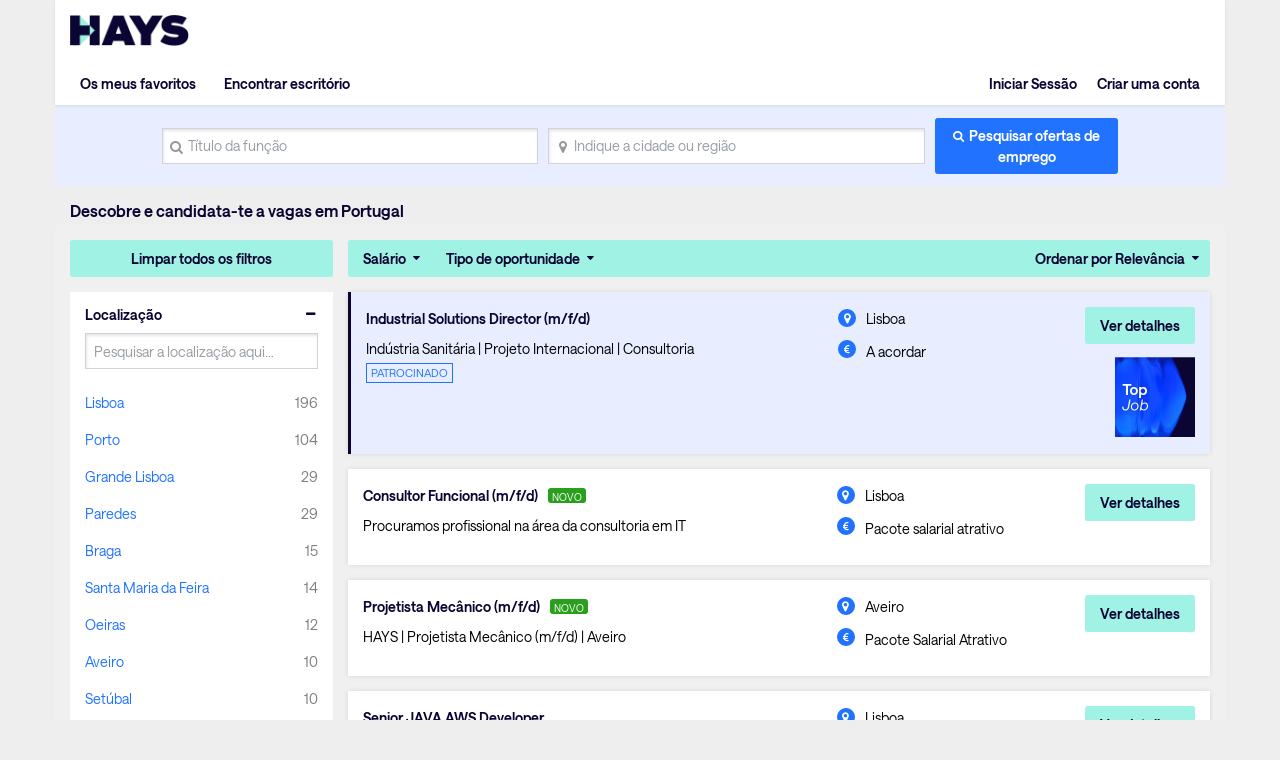

--- FILE ---
content_type: text/html; charset=utf-8
request_url: https://www.hays.pt/emprego-pesquisa?q=&stat=e&location=&jobType=-1
body_size: 159639
content:
<!DOCTYPE html><html lang="en"><head><script src="//consent.trustarc.com/notice?domain=hays.pt&amp;c=teconsent&amp;js=nj&amp;noticeType=bb&amp;gtm=1&amp;text=true&amp;privacypolicylink=https://www.hays.pt/politica-privacidade-revista&amp;language=pt" async=""></script><script>(function(w,d,s,l,i){w[l]=w[l]||[];w[l].push({'gtm.start':new Date().getTime(),event:'gtm.js'});var f=d.getElementsByTagName(s)[0],j=d.createElement(s),dl=l!='dataLayer'?'&l='+l:'';j.async=true;j.src='//www.googletagmanager.com/gtm.js?id='+i+dl;f.parentNode.insertBefore(j,f);})(window,document,'script','dataLayer','GTM-TBHBC2');</script>
  <meta charset="utf-8">
  <base href="/">
  <meta name="viewport" content="width=device-width, initial-scale=1">
  <meta name="viewport" content="width=device-width, initial-scale=1, maximum-scale=1,user-scalable=0">

  <link rel="icon" type="image/x-icon" href="https://www9.hays.com/UI/storybook/assets/live/img/favicon.ico">
  <link href="https://fonts.googleapis.com/css?family=Roboto:300,400,500&amp;display=swap" rel="stylesheet">
  <link href="https://fonts.googleapis.com/icon?family=Material+Icons" rel="stylesheet">
  <script src="https://apis.google.com/js/api.js"></script>
  <script src="https://accounts.google.com/gsi/client"></script>
  <script src="https://apis.google.com/js/client.js"></script>
<link rel="stylesheet" href="https://appres2.hays.com/styles.1c90ad888f6ac2f6e184.css"><style ng-transition="serverApp">
/*# sourceMappingURL=[data-uri] */</style><title>Emprego em Portugal | Hays Recruitment Portugal</title><style ng-transition="serverApp">
/*# sourceMappingURL=[data-uri] */</style><style ng-transition="serverApp">header .navbar ul ul.headerSection li:last-child {
  position: static;
}
/*# sourceMappingURL=[data-uri] */</style><style ng-transition="serverApp">
/*# sourceMappingURL=[data-uri] */</style><style ng-transition="serverApp">
/*# sourceMappingURL=[data-uri] */</style><style ng-transition="serverApp">
/*# sourceMappingURL=[data-uri] */</style><style ng-transition="serverApp">
/*# sourceMappingURL=[data-uri] */</style><style ng-transition="serverApp">
/*# sourceMappingURL=[data-uri] */</style><style ng-transition="serverApp">
/*# sourceMappingURL=[data-uri] */</style><style ng-transition="serverApp">.activeSearchLink[_ngcontent-sc48] {
  opacity: 1;
  background: #f0f0f0;
}
/*# sourceMappingURL=[data-uri] */</style><style ng-transition="serverApp">
/*# sourceMappingURL=[data-uri] */</style><style ng-transition="serverApp">
/*# sourceMappingURL=[data-uri] */</style><meta property="og:title" content="Emprego em Portugal | Hays Recruitment Portugal"><meta name="description" content="Procuras um novo emprego em Portugal? A Hays Recruitment pode ajudar-te a encontrar a função perfeita. Explora as nossas mais recentes oportunidades em Portugal e candidata-te hoje!"><meta property="og:description" content="Procuras um novo emprego em Portugal? A Hays Recruitment pode ajudar-te a encontrar a função perfeita. Explora as nossas mais recentes oportunidades em Portugal e candidata-te hoje!"><meta name="author" content="Hays Working for your tomorrow"><meta property="og:url" content="https://www.hays.pt/emprego-pesquisa"><meta property="og:type" content="publicações, artigos e eventos da Hays"><meta property="og:image" content="https://www9.hays.com/UI/storybook/assets/img/hays-og-optimize-image-new.jpg"><meta property="og:image:width" content="382"><meta property="og:image:width" content="200"><link rel="canonical" href="https://www.hays.pt/emprego-pesquisa"></head>
<body><noscript><iframe src="//www.googletagmanager.com/ns.html?id=GTM-TBHBC2" width="0" height="0" style="display:none;visibility:hidden"></iframe></noscript>
<div class="container">
  <div id="teconsent"></div>
</div>
<div id="consent_blackbar"></div>
  <app-root _nghost-sc16="" ng-version="11.2.14"><div _ngcontent-sc16="" class="thank-you-container"><div _ngcontent-sc16="" class="container search-active"><router-outlet _ngcontent-sc16=""></router-outlet><app-site-locale _nghost-sc54=""><app-header _ngcontent-sc54=""><div><header><div class="row"><div class="col-6 col-md-8"><a id="gtm_hayslogo" href="https://www.hays.pt" class="logo"><img alt="Hays" src="../../assets/images/img_logo_hays.webp"></a></div><div class="col-6 col-md-4 text-right"><!----><a class="menu-mobile"><em>Menu</em><i class="menu-icon"><span></span><span></span><span></span></i></a></div></div><nav class="navbar"><ul><!----><li class="text-right log-in-out"><a id="gtm_header_rightHeader" class="nav-item nav-link text-right log-in-out register icon-sign-in" textcontent="Iniciar Sessão">Iniciar Sessão</a><a id="gtm_header_rightHeader" class="nav-item nav-link text-right log-in-out register icon-register" textcontent="Criar uma conta">Criar uma conta</a><!----></li><!----><li class="home-mobile"><a d="gtm_header_home" class="nav-item nav-link active icon-home" href="https://www.hays.pt">Página inicial</a></li><!----><ul class="headerSection"><li class="text-left"><!----><a id="gtm_header_leftHeader" class="nav-item nav-link active icon-My-saved -jobs" textcontent="Os meus favoritos">Os meus favoritos</a><!----></li><li class="text-left"><!----><a id="gtm_header_leftHeader" class="nav-item nav-link active icon-find-us" textcontent="Encontrar escritório">Encontrar escritório</a><!----></li><!----></ul><!----><!----><li class="worldwide-mobile"><a class="nav-item nav-link activen icon-worldwide">Hays em todo o mundo</a></li><li><!----></li><!----></ul></nav><!----><!----></header></div><div><app-search-box _nghost-sc48=""><div _ngcontent-sc48="" class="search-container"><form _ngcontent-sc48="" novalidate="" id="gtm_search_box" class="ng-untouched ng-pristine ng-valid"><div _ngcontent-sc48="" class="form-row align-items-center"><div _ngcontent-sc48="" class="col-sm-12 col-md-4 my-1"><label _ngcontent-sc48="" for="inlineFormInputName" class="sr-only" textcontent="search_placeholder">search_placeholder</label><i _ngcontent-sc48="" class="icon-search"></i><input _ngcontent-sc48="" type="text" autocomplete="off" id="inlineFormInputName" maxlength="100" class="form-control ng-untouched ng-pristine ng-valid" placeholder="Título da função" value=""><!----><!----></div><div _ngcontent-sc48="" class="col-sm-12 col-md-4 my-1"><label _ngcontent-sc48="" for="inlineFormInputGroupUsername" class="sr-only">Indique a cidade ou região</label><i _ngcontent-sc48="" class="icon-location"></i><input _ngcontent-sc48="" type="text" autocomplete="off" id="inlineFormInputGroupUsername" maxlength="100" class="form-control ng-untouched ng-pristine ng-valid" placeholder="Indique a cidade ou região" value=""></div><div _ngcontent-sc48="" class="col-sm-12 col-md-2 my-1"><button _ngcontent-sc48="" id="gtm_search_btn" type="submit" class="btn btn-primary btn-block">Pesquisar ofertas de emprego</button></div></div><!----></form></div></app-search-box><!----><h1 class="header-text-pl">Descobre e candidata-te a vagas em Portugal</h1><!----></div><!----></app-header><router-outlet _ngcontent-sc54=""></router-outlet><app-jp-search _nghost-sc106=""><!----><section _ngcontent-sc106="" class="job-search-result bg-light-grey"><div _ngcontent-sc106="" class="row"><div _ngcontent-sc106="" class="col-md-3 position-static facet"><app-histogram _ngcontent-sc106="" _nghost-sc70=""><div _ngcontent-sc70="" class="filter-cont"><button _ngcontent-sc70="" id="gtm_histogram_clear_all_filter" class="btn btn-secondary btn-block">Limpar todos os filtros</button><app-jobtype-filter _ngcontent-sc70="" _nghost-sc69=""><div _ngcontent-sc69="" class="filter-right"><ul _ngcontent-sc69=""><li _ngcontent-sc69=""><ul _ngcontent-sc69=""><li _ngcontent-sc69=""><a _ngcontent-sc69="" href="javascript:void(0)">Salário</a><!----><!----><!----></li><!----><li _ngcontent-sc69=""><a _ngcontent-sc69="" id="gtm_showjobtype_filter" href="javascript:void(0)">Tipo de oportunidade</a><!----></li><!----><!----></ul></li><li _ngcontent-sc69="" class="sort"><ul _ngcontent-sc69=""><li _ngcontent-sc69=""><a _ngcontent-sc69="" href="javascript:void(0)" class="sort-relevance">Ordenar por Relevância</a><!----><!----><!----></li></ul></li></ul></div></app-jobtype-filter><div _ngcontent-sc70="" class="filter-left"><ul _ngcontent-sc70=""><li _ngcontent-sc70="" class="active"><h5 _ngcontent-sc70="">Localização</h5><div _ngcontent-sc70=""><div _ngcontent-sc70=""><input _ngcontent-sc70="" class="form-control ng-untouched ng-pristine ng-valid" placeholder="Pesquisar a localização aqui…" value=""></div><!----><div _ngcontent-sc70=""><ul _ngcontent-sc70=""><li _ngcontent-sc70=""><a _ngcontent-sc70="" id="gtm_location" textcontent="Lisboa">Lisboa</a><span _ngcontent-sc70="" class="count" textcontent="196">196</span></li><li _ngcontent-sc70=""><a _ngcontent-sc70="" id="gtm_location" textcontent="Porto">Porto</a><span _ngcontent-sc70="" class="count" textcontent="104">104</span></li><li _ngcontent-sc70=""><a _ngcontent-sc70="" id="gtm_location" textcontent="Grande Lisboa">Grande Lisboa</a><span _ngcontent-sc70="" class="count" textcontent="29">29</span></li><li _ngcontent-sc70=""><a _ngcontent-sc70="" id="gtm_location" textcontent="Paredes">Paredes</a><span _ngcontent-sc70="" class="count" textcontent="29">29</span></li><li _ngcontent-sc70=""><a _ngcontent-sc70="" id="gtm_location" textcontent="Braga">Braga</a><span _ngcontent-sc70="" class="count" textcontent="15">15</span></li><li _ngcontent-sc70=""><a _ngcontent-sc70="" id="gtm_location" textcontent="Santa Maria da Feira">Santa Maria da Feira</a><span _ngcontent-sc70="" class="count" textcontent="14">14</span></li><li _ngcontent-sc70=""><a _ngcontent-sc70="" id="gtm_location" textcontent="Oeiras">Oeiras</a><span _ngcontent-sc70="" class="count" textcontent="12">12</span></li><li _ngcontent-sc70=""><a _ngcontent-sc70="" id="gtm_location" textcontent="Aveiro">Aveiro</a><span _ngcontent-sc70="" class="count" textcontent="10">10</span></li><li _ngcontent-sc70=""><a _ngcontent-sc70="" id="gtm_location" textcontent="Setúbal">Setúbal</a><span _ngcontent-sc70="" class="count" textcontent="10">10</span></li><li _ngcontent-sc70=""><a _ngcontent-sc70="" id="gtm_location" textcontent="Vila Nova de Gaia">Vila Nova de Gaia</a><span _ngcontent-sc70="" class="count" textcontent="10">10</span></li><!----></ul><a _ngcontent-sc70="" id="gtm_histogram_location_show_more_less" href="javascript:void(0);" class="show_more_less">Mostrar mais</a><!----></div><!----></div><!----></li><li _ngcontent-sc70="" class="active"><h5 _ngcontent-sc70="">Setor</h5><div _ngcontent-sc70=""><div _ngcontent-sc70=""><input _ngcontent-sc70="" class="form-control ng-untouched ng-pristine ng-valid" placeholder="Pesquisar o setor aqui…" value=""></div><!----><div _ngcontent-sc70=""><ul _ngcontent-sc70=""><li _ngcontent-sc70=""><a _ngcontent-sc70="" id="gtm_industry" textcontent="Agricultura, Pesca e Floresta">Agricultura, Pesca e Floresta</a><span _ngcontent-sc70="" class="count" textcontent="5">5</span></li><li _ngcontent-sc70=""><a _ngcontent-sc70="" id="gtm_industry" textcontent="Automóvel">Automóvel</a><span _ngcontent-sc70="" class="count" textcontent="17">17</span></li><li _ngcontent-sc70=""><a _ngcontent-sc70="" id="gtm_industry" textcontent="Aviação e Aeroespaço">Aviação e Aeroespaço</a><span _ngcontent-sc70="" class="count" textcontent="2">2</span></li><li _ngcontent-sc70=""><a _ngcontent-sc70="" id="gtm_industry" textcontent="Banca e Serviços Financeiros">Banca e Serviços Financeiros</a><span _ngcontent-sc70="" class="count" textcontent="33">33</span></li><li _ngcontent-sc70=""><a _ngcontent-sc70="" id="gtm_industry" textcontent="Científico e Investigação e Desenvolvimento">Científico e Investigação e Desenvolvimento</a><span _ngcontent-sc70="" class="count" textcontent="1">1</span></li><li _ngcontent-sc70=""><a _ngcontent-sc70="" id="gtm_industry" textcontent="Construção">Construção</a><span _ngcontent-sc70="" class="count" textcontent="32">32</span></li><li _ngcontent-sc70=""><a _ngcontent-sc70="" id="gtm_industry" textcontent="Consultoria de Negócios ou de Gestão">Consultoria de Negócios ou de Gestão</a><span _ngcontent-sc70="" class="count" textcontent="19">19</span></li><li _ngcontent-sc70=""><a _ngcontent-sc70="" id="gtm_industry" textcontent="Cuidados de Saúde e Serviços Médicos">Cuidados de Saúde e Serviços Médicos</a><span _ngcontent-sc70="" class="count" textcontent="8">8</span></li><li _ngcontent-sc70=""><a _ngcontent-sc70="" id="gtm_industry" textcontent="Educação e Formação">Educação e Formação</a><span _ngcontent-sc70="" class="count" textcontent="3">3</span></li><li _ngcontent-sc70=""><a _ngcontent-sc70="" id="gtm_industry" textcontent="Energia, Utilidades e Mineiro">Energia, Utilidades e Mineiro</a><span _ngcontent-sc70="" class="count" textcontent="29">29</span></li><!----></ul><a _ngcontent-sc70="" id="gtm_histogram_industry_show_more_less" href="javascript:void(0);" class="show_more_less">Mostrar mais</a><!----></div><!----></div><!----></li><!----></ul></div></div></app-histogram></div><div _ngcontent-sc106="" infinitescroll="" class="col-md-9 job-cont"><app-job-card _ngcontent-sc106="" _nghost-sc73=""><div _ngcontent-sc73="" class="job-results"><button _ngcontent-sc73="" class="mobile-filter btn btn-block btn-secondary">Filtered</button><div _ngcontent-sc73="" class="applied-filters"><!----><!----><!----><!----><!----></div><!----><div _ngcontent-sc73="" class="job-listing"><!----><ul _ngcontent-sc73=""><li _ngcontent-sc73=""><div _ngcontent-sc73="" class="job-container sponsored-job"><div _ngcontent-sc73="" class="job-descp item"><h3 _ngcontent-sc73=""><!----><a _ngcontent-sc73="" id="gtm_job_redirecttodetail" href="https://www.hays.pt/detalhes-oferta/industrial-solutions-director-%2528m-f-d%2529-lisboa_1039274?q=&amp;location=&amp;applyId=JOB_5368031&amp;jobSource=HaysGCJ&amp;isSponsored=Y&amp;specialismId=&amp;subSpecialismId=&amp;jobName=projects/mineral-balm-174308/tenants/ab5d683d-f9a5-4b85-bfe0-eb74881e24cf/jobs/102564527383421638&amp;lang=pt" textcontent="Industrial Solutions Director (m/f/d)">Industrial Solutions Director (m/f/d)</a><!----><!----><input _ngcontent-sc73="" type="hidden" value="JOB_5368031"></h3><p _ngcontent-sc73="">Indústria Sanitária | Projeto Internacional | Consultoria</p><div _ngcontent-sc73="" class="sponsored-text">patrocinado</div></div><div _ngcontent-sc73="" class="other-job-info item"><p _ngcontent-sc73="" class="location"><i _ngcontent-sc73="" class="icon-location"></i><!----><span _ngcontent-sc73="" textcontent="Lisboa">Lisboa</span></p><p _ngcontent-sc73="" class="salary euro-active"><i _ngcontent-sc73="" class="icon-circle"></i><span _ngcontent-sc73="" textcontent="A acordar">A acordar</span></p><!----></div><div _ngcontent-sc73="" class="action btn-cont"><img _ngcontent-sc73="" appresizeimage="" style="height:80px;width:80px;" src="https://www.hays.pt/documents/portlet_file_entry/63336/Top+Job-01.jpg/ab5e2989-7f5e-e5c7-11bf-79e3d1ad91ae"><!----><button _ngcontent-sc73="" id="gtm_job_card_google_view" class="btn btn-secondary view-details">Ver detalhes</button><input _ngcontent-sc73="" type="hidden" value="JOB_5368031"></div></div></li><li _ngcontent-sc73=""><div _ngcontent-sc73="" class="job-container"><div _ngcontent-sc73="" class="job-descp item"><h3 _ngcontent-sc73=""><!----><a _ngcontent-sc73="" id="gtm_job_redirecttodetail" href="https://www.hays.pt/detalhes-oferta/consultor-funcional-%2528m-f-d%2529-lisboa_1039361?q=&amp;location=&amp;applyId=JOB_5371548&amp;jobSource=HaysGCJ&amp;isSponsored=N&amp;specialismId=&amp;subSpecialismId=&amp;jobName=projects/mineral-balm-174308/tenants/ab5d683d-f9a5-4b85-bfe0-eb74881e24cf/jobs/109634233336505030&amp;lang=pt" textcontent="Consultor Funcional (m/f/d)">Consultor Funcional (m/f/d)</a><!----><em _ngcontent-sc73="" class="new-job">NOVO</em><!----><input _ngcontent-sc73="" type="hidden" value="JOB_5371548"></h3><p _ngcontent-sc73="">Procuramos profissional na área da consultoria em IT</p><div _ngcontent-sc73="" class="sponsored-text">patrocinado</div></div><div _ngcontent-sc73="" class="other-job-info item"><p _ngcontent-sc73="" class="location"><i _ngcontent-sc73="" class="icon-location"></i><!----><span _ngcontent-sc73="" textcontent="Lisboa">Lisboa</span></p><p _ngcontent-sc73="" class="salary euro-active"><i _ngcontent-sc73="" class="icon-circle"></i><span _ngcontent-sc73="" textcontent="Pacote salarial atrativo">Pacote salarial atrativo</span></p><!----></div><div _ngcontent-sc73="" class="action btn-cont"><!----><button _ngcontent-sc73="" id="gtm_job_card_google_view" class="btn btn-secondary view-details">Ver detalhes</button><input _ngcontent-sc73="" type="hidden" value="JOB_5371548"></div></div></li><li _ngcontent-sc73=""><div _ngcontent-sc73="" class="job-container"><div _ngcontent-sc73="" class="job-descp item"><h3 _ngcontent-sc73=""><!----><a _ngcontent-sc73="" id="gtm_job_redirecttodetail" href="https://www.hays.pt/detalhes-oferta/projetista-mec%25C3%25A2nico-%2528m-f-d%2529-aveiro_1039485?q=&amp;location=&amp;applyId=JOB_5371843&amp;jobSource=HaysGCJ&amp;isSponsored=N&amp;specialismId=&amp;subSpecialismId=&amp;jobName=projects/mineral-balm-174308/tenants/ab5d683d-f9a5-4b85-bfe0-eb74881e24cf/jobs/81671419259167430&amp;lang=pt" textcontent="Projetista Mecânico (m/f/d)">Projetista Mecânico (m/f/d)</a><!----><em _ngcontent-sc73="" class="new-job">NOVO</em><!----><input _ngcontent-sc73="" type="hidden" value="JOB_5371843"></h3><p _ngcontent-sc73="">HAYS | Projetista Mecânico (m/f/d) | Aveiro</p><div _ngcontent-sc73="" class="sponsored-text">patrocinado</div></div><div _ngcontent-sc73="" class="other-job-info item"><p _ngcontent-sc73="" class="location"><i _ngcontent-sc73="" class="icon-location"></i><!----><span _ngcontent-sc73="" textcontent="Aveiro">Aveiro</span></p><p _ngcontent-sc73="" class="salary euro-active"><i _ngcontent-sc73="" class="icon-circle"></i><span _ngcontent-sc73="" textcontent="Pacote Salarial Atrativo">Pacote Salarial Atrativo</span></p><!----></div><div _ngcontent-sc73="" class="action btn-cont"><!----><button _ngcontent-sc73="" id="gtm_job_card_google_view" class="btn btn-secondary view-details">Ver detalhes</button><input _ngcontent-sc73="" type="hidden" value="JOB_5371843"></div></div></li><li _ngcontent-sc73=""><div _ngcontent-sc73="" class="job-container"><div _ngcontent-sc73="" class="job-descp item"><h3 _ngcontent-sc73=""><!----><a _ngcontent-sc73="" id="gtm_job_redirecttodetail" href="https://www.hays.pt/detalhes-oferta/senior-java-aws-developer-lisboa_1039278?q=&amp;location=&amp;applyId=JOB_5368390&amp;jobSource=HaysGCJ&amp;isSponsored=N&amp;specialismId=&amp;subSpecialismId=&amp;jobName=projects/mineral-balm-174308/tenants/ab5d683d-f9a5-4b85-bfe0-eb74881e24cf/jobs/111021489787937478&amp;lang=pt" textcontent="Senior JAVA AWS Developer">Senior JAVA AWS Developer</a><!----><!----><input _ngcontent-sc73="" type="hidden" value="JOB_5368390"></h3><p _ngcontent-sc73="">Senior AWS Backend Developer | Automotive Tech | JAVA/Spring Boot | DevOps | CI/CD</p><div _ngcontent-sc73="" class="sponsored-text">patrocinado</div></div><div _ngcontent-sc73="" class="other-job-info item"><p _ngcontent-sc73="" class="location"><i _ngcontent-sc73="" class="icon-location"></i><!----><span _ngcontent-sc73="" textcontent="Lisboa">Lisboa</span></p><p _ngcontent-sc73="" class="salary euro-active"><i _ngcontent-sc73="" class="icon-circle"></i><span _ngcontent-sc73="" textcontent="Salary Attractive">Salary Attractive</span></p><!----></div><div _ngcontent-sc73="" class="action btn-cont"><!----><button _ngcontent-sc73="" id="gtm_job_card_google_view" class="btn btn-secondary view-details">Ver detalhes</button><input _ngcontent-sc73="" type="hidden" value="JOB_5368390"></div></div></li><li _ngcontent-sc73=""><div _ngcontent-sc73="" class="job-container"><div _ngcontent-sc73="" class="job-descp item"><h3 _ngcontent-sc73=""><!----><a _ngcontent-sc73="" id="gtm_job_redirecttodetail" href="https://www.hays.pt/detalhes-oferta/clerk-for-credit-card-%2528m-f-d%2529-grande-lisboa_1038467?q=&amp;location=&amp;applyId=JOB_5354696&amp;jobSource=HaysGCJ&amp;isSponsored=N&amp;specialismId=&amp;subSpecialismId=&amp;jobName=projects/mineral-balm-174308/tenants/ab5d683d-f9a5-4b85-bfe0-eb74881e24cf/jobs/135660033537909446&amp;lang=pt" textcontent="Clerk for Credit Card (m/f/d)">Clerk for Credit Card (m/f/d)</a><!----><!----><input _ngcontent-sc73="" type="hidden" value="JOB_5354696"></h3><p _ngcontent-sc73="">Opportunity to Immerse Yourself In a Vibrant and Entrepreneurial Team!</p><div _ngcontent-sc73="" class="sponsored-text">patrocinado</div></div><div _ngcontent-sc73="" class="other-job-info item"><p _ngcontent-sc73="" class="location"><i _ngcontent-sc73="" class="icon-location"></i><!----><span _ngcontent-sc73="" textcontent="Grande Lisboa">Grande Lisboa</span></p><p _ngcontent-sc73="" class="salary euro-active"><i _ngcontent-sc73="" class="icon-circle"></i><span _ngcontent-sc73="" textcontent="According to Experience">According to Experience</span></p><!----></div><div _ngcontent-sc73="" class="action btn-cont"><!----><button _ngcontent-sc73="" id="gtm_job_card_google_view" class="btn btn-secondary view-details">Ver detalhes</button><input _ngcontent-sc73="" type="hidden" value="JOB_5354696"></div></div></li><li _ngcontent-sc73=""><div _ngcontent-sc73="" class="job-container"><div _ngcontent-sc73="" class="job-descp item"><h3 _ngcontent-sc73=""><!----><a _ngcontent-sc73="" id="gtm_job_redirecttodetail" href="https://www.hays.pt/detalhes-oferta/intermediate-business-analyst-%2528m-f-d%2529---hybrid-%2528lisboa%2529-lisboa_1039046?q=&amp;location=&amp;applyId=JOB_5365396&amp;jobSource=HaysGCJ&amp;isSponsored=N&amp;specialismId=&amp;subSpecialismId=&amp;jobName=projects/mineral-balm-174308/tenants/ab5d683d-f9a5-4b85-bfe0-eb74881e24cf/jobs/117280053854642886&amp;lang=pt" textcontent="Intermediate Business Analyst (M/F/D) - Hybrid (Lisboa)">Intermediate Business Analyst (M/F/D) - Hybrid (Lisboa)</a><!----><!----><input _ngcontent-sc73="" type="hidden" value="JOB_5365396"></h3><p _ngcontent-sc73="">Procuramos profissional na área da consultoria em IT.</p><div _ngcontent-sc73="" class="sponsored-text">patrocinado</div></div><div _ngcontent-sc73="" class="other-job-info item"><p _ngcontent-sc73="" class="location"><i _ngcontent-sc73="" class="icon-location"></i><!----><span _ngcontent-sc73="" textcontent="Lisboa">Lisboa</span></p><p _ngcontent-sc73="" class="salary euro-active"><i _ngcontent-sc73="" class="icon-circle"></i><span _ngcontent-sc73="" textcontent="Pacote salarial atrativo">Pacote salarial atrativo</span></p><!----></div><div _ngcontent-sc73="" class="action btn-cont"><!----><button _ngcontent-sc73="" id="gtm_job_card_google_view" class="btn btn-secondary view-details">Ver detalhes</button><input _ngcontent-sc73="" type="hidden" value="JOB_5365396"></div></div></li><li _ngcontent-sc73=""><div _ngcontent-sc73="" class="job-container"><div _ngcontent-sc73="" class="job-descp item"><h3 _ngcontent-sc73=""><!----><a _ngcontent-sc73="" id="gtm_job_redirecttodetail" href="https://www.hays.pt/detalhes-oferta/consultor-sap-fico-%2528w-french%2529-%2528m-f-d%2529-lisboa-porto_1039257?q=&amp;location=&amp;applyId=JOB_5367811&amp;jobSource=HaysGCJ&amp;isSponsored=N&amp;specialismId=&amp;subSpecialismId=&amp;jobName=projects/mineral-balm-174308/tenants/ab5d683d-f9a5-4b85-bfe0-eb74881e24cf/jobs/113781933988553414&amp;lang=pt" textcontent="Consultor SAP FICO (w/ French) (m/f/d)">Consultor SAP FICO (w/ French) (m/f/d)</a><!----><!----><input _ngcontent-sc73="" type="hidden" value="JOB_5367811"></h3><p _ngcontent-sc73="">Consultor SAP FI/CO (French Speaker)</p><div _ngcontent-sc73="" class="sponsored-text">patrocinado</div></div><div _ngcontent-sc73="" class="other-job-info item"><p _ngcontent-sc73="" class="location"><i _ngcontent-sc73="" class="icon-location"></i><!----><span _ngcontent-sc73="" textcontent="Lisboa / Porto">Lisboa / Porto</span></p><p _ngcontent-sc73="" class="salary euro-active"><i _ngcontent-sc73="" class="icon-circle"></i><span _ngcontent-sc73="" textcontent="Hays Unique Benefits">Hays Unique Benefits</span></p><!----></div><div _ngcontent-sc73="" class="action btn-cont"><!----><button _ngcontent-sc73="" id="gtm_job_card_google_view" class="btn btn-secondary view-details">Ver detalhes</button><input _ngcontent-sc73="" type="hidden" value="JOB_5367811"></div></div></li><li _ngcontent-sc73=""><div _ngcontent-sc73="" class="job-container"><div _ngcontent-sc73="" class="job-descp item"><h3 _ngcontent-sc73=""><!----><a _ngcontent-sc73="" id="gtm_job_redirecttodetail" href="https://www.hays.pt/detalhes-oferta/administrativo-helpdesk-%2528m-f-d%2529---mafra-mafra_1039325?q=&amp;location=&amp;applyId=JOB_5369137&amp;jobSource=HaysGCJ&amp;isSponsored=N&amp;specialismId=&amp;subSpecialismId=&amp;jobName=projects/mineral-balm-174308/tenants/ab5d683d-f9a5-4b85-bfe0-eb74881e24cf/jobs/134321799037887174&amp;lang=pt" textcontent="Administrativo/Helpdesk (m/f/d) - Mafra">Administrativo/Helpdesk (m/f/d) - Mafra</a><!----><!----><input _ngcontent-sc73="" type="hidden" value="JOB_5369137"></h3><p _ngcontent-sc73="">Administrativo | Suporte a serviços técnicos | Mafra</p><div _ngcontent-sc73="" class="sponsored-text">patrocinado</div></div><div _ngcontent-sc73="" class="other-job-info item"><p _ngcontent-sc73="" class="location"><i _ngcontent-sc73="" class="icon-location"></i><!----><span _ngcontent-sc73="" textcontent="Mafra">Mafra</span></p><p _ngcontent-sc73="" class="salary euro-active"><i _ngcontent-sc73="" class="icon-circle"></i><span _ngcontent-sc73="" textcontent="Salário Base + Benefícios">Salário Base + Benefícios</span></p><!----></div><div _ngcontent-sc73="" class="action btn-cont"><!----><button _ngcontent-sc73="" id="gtm_job_card_google_view" class="btn btn-secondary view-details">Ver detalhes</button><input _ngcontent-sc73="" type="hidden" value="JOB_5369137"></div></div></li><li _ngcontent-sc73=""><div _ngcontent-sc73="" class="job-container"><div _ngcontent-sc73="" class="job-descp item"><h3 _ngcontent-sc73=""><!----><a _ngcontent-sc73="" id="gtm_job_redirecttodetail" href="https://www.hays.pt/detalhes-oferta/gestor-a-de-marketing-digital-b2b---impress%25C3%25A3o-digital-%2528m-f-d%2529-porto_1038614?q=&amp;location=&amp;applyId=JOB_5356860&amp;jobSource=HaysGCJ&amp;isSponsored=N&amp;specialismId=&amp;subSpecialismId=&amp;jobName=projects/mineral-balm-174308/tenants/ab5d683d-f9a5-4b85-bfe0-eb74881e24cf/jobs/103905654007046854&amp;lang=pt" textcontent="Gestor/a de Marketing Digital B2B - Impressão Digital (m/f/d)">Gestor/a de Marketing Digital B2B - Impressão Digital (m/f/d)</a><!----><!----><input _ngcontent-sc73="" type="hidden" value="JOB_5356860"></h3><p _ngcontent-sc73="">Gestor/a de Marketing Digital B2B - Impressão Digital (m/f/d)</p><div _ngcontent-sc73="" class="sponsored-text">patrocinado</div></div><div _ngcontent-sc73="" class="other-job-info item"><p _ngcontent-sc73="" class="location"><i _ngcontent-sc73="" class="icon-location"></i><!----><span _ngcontent-sc73="" textcontent="Porto">Porto</span></p><p _ngcontent-sc73="" class="salary euro-active"><i _ngcontent-sc73="" class="icon-circle"></i><span _ngcontent-sc73="" textcontent="Pacote Salarial Atrativo">Pacote Salarial Atrativo</span></p><!----></div><div _ngcontent-sc73="" class="action btn-cont"><!----><button _ngcontent-sc73="" id="gtm_job_card_google_view" class="btn btn-secondary view-details">Ver detalhes</button><input _ngcontent-sc73="" type="hidden" value="JOB_5356860"></div></div></li><li _ngcontent-sc73=""><div _ngcontent-sc73="" class="job-container"><div _ngcontent-sc73="" class="job-descp item"><h3 _ngcontent-sc73=""><!----><a _ngcontent-sc73="" id="gtm_job_redirecttodetail" href="https://www.hays.pt/detalhes-oferta/sales-representative---medical-devices-%2528m-f-d%2529-portugal_1039225?q=&amp;location=&amp;applyId=JOB_5366903&amp;jobSource=HaysGCJ&amp;isSponsored=N&amp;specialismId=&amp;subSpecialismId=&amp;jobName=projects/mineral-balm-174308/tenants/ab5d683d-f9a5-4b85-bfe0-eb74881e24cf/jobs/107793420285551302&amp;lang=pt" textcontent="Sales Representative - Medical Devices (m/f/d)">Sales Representative - Medical Devices (m/f/d)</a><!----><!----><input _ngcontent-sc73="" type="hidden" value="JOB_5366903"></h3><p _ngcontent-sc73="">Dispositivos Médicos | Sales Representative (m/f/d) | Cirurgia Minimamente Invasiva | Nacional</p><div _ngcontent-sc73="" class="sponsored-text">patrocinado</div></div><div _ngcontent-sc73="" class="other-job-info item"><p _ngcontent-sc73="" class="location"><i _ngcontent-sc73="" class="icon-location"></i><!----><span _ngcontent-sc73="" textcontent="PORTUGAL">PORTUGAL</span></p><p _ngcontent-sc73="" class="salary euro-active"><i _ngcontent-sc73="" class="icon-circle"></i><span _ngcontent-sc73="" textcontent="Pacote salarial adequado à função">Pacote salarial adequado à função</span></p><!----></div><div _ngcontent-sc73="" class="action btn-cont"><!----><button _ngcontent-sc73="" id="gtm_job_card_google_view" class="btn btn-secondary view-details">Ver detalhes</button><input _ngcontent-sc73="" type="hidden" value="JOB_5366903"></div></div></li><li _ngcontent-sc73=""><div _ngcontent-sc73="" class="job-container"><div _ngcontent-sc73="" class="job-descp item"><h3 _ngcontent-sc73=""><!----><a _ngcontent-sc73="" id="gtm_job_redirecttodetail" href="https://www.hays.pt/detalhes-oferta/finance-business-partner-%2528m-f-d%2529-lisboa_1038613?q=&amp;location=&amp;applyId=JOB_5357075&amp;jobSource=HaysGCJ&amp;isSponsored=N&amp;specialismId=&amp;subSpecialismId=&amp;jobName=projects/mineral-balm-174308/tenants/ab5d683d-f9a5-4b85-bfe0-eb74881e24cf/jobs/76559227866227398&amp;lang=pt" textcontent="Finance Business Partner (m/f/d)">Finance Business Partner (m/f/d)</a><!----><!----><input _ngcontent-sc73="" type="hidden" value="JOB_5357075"></h3><p _ngcontent-sc73="">Oportunidade de trabalhar numa empresa de renome no setor!</p><div _ngcontent-sc73="" class="sponsored-text">patrocinado</div></div><div _ngcontent-sc73="" class="other-job-info item"><p _ngcontent-sc73="" class="location"><i _ngcontent-sc73="" class="icon-location"></i><!----><span _ngcontent-sc73="" textcontent="Lisboa">Lisboa</span></p><p _ngcontent-sc73="" class="salary euro-active"><i _ngcontent-sc73="" class="icon-circle"></i><span _ngcontent-sc73="" textcontent="Pacote Salarial Atrativo!">Pacote Salarial Atrativo!</span></p><!----></div><div _ngcontent-sc73="" class="action btn-cont"><!----><button _ngcontent-sc73="" id="gtm_job_card_google_view" class="btn btn-secondary view-details">Ver detalhes</button><input _ngcontent-sc73="" type="hidden" value="JOB_5357075"></div></div></li><!----></ul><!----><!----></div><!----></div></app-job-card><!----></div></div></section></app-jp-search><!----><app-footer _ngcontent-sc54="" _nghost-sc53=""><app-jp-widgetlist _ngcontent-sc53="" _nghost-sc51=""><!----></app-jp-widgetlist><!----><div _ngcontent-sc53="" class="footer"><div _ngcontent-sc53="" id="footerElementsContainer" class="footer-elements-wrapper"><nav _ngcontent-sc53="" class="navbar"><!----><a _ngcontent-sc53="" class="nav-item nav-link" id="gtm_footer_Ir para o site original" href="https://www.hays.pt/" textcontent="Ir para o site original">Ir para o site original</a><a _ngcontent-sc53="" class="nav-item nav-link" id="gtm_footer_T&amp;C" href="https://www.hays.pt/termos-condicoes" textcontent="T&amp;C">T&amp;C</a><a _ngcontent-sc53="" class="nav-item nav-link" id="gtm_footer_Privacidade" href="https://www.hays.pt/politica-privacidade-revista" textcontent="Privacidade">Privacidade</a><a _ngcontent-sc53="" class="nav-item nav-link" id="gtm_footer_© Hays plc 2025." href="https://www.hays.pt/conteudo-geral/copyright-438152" textcontent="© Hays plc 2025.">© Hays plc 2025.</a><!----></nav><app-play-store _ngcontent-sc53="" _nghost-sc52=""><!----></app-play-store></div><!----><!----></div><!----></app-footer></app-site-locale><!----></div></div></app-root>
  <link>
<script src="https://appres2.hays.com/runtime.8c5040a8a21ef29102e8.js" defer=""></script><script src="https://appres2.hays.com/polyfills-es5.0e5601b39fa0d1da6fb9.js" nomodule="" defer=""></script><script src="https://appres2.hays.com/polyfills.47f7321a253ea8807a3a.js" defer=""></script><script src="https://appres2.hays.com/scripts.fc62175962199a69ab0d.js" defer=""></script><script src="https://appres2.hays.com/main.c9dae87695a4cdc563b2.js" defer=""></script>

<script id="serverApp-state" type="application/json">{&q;transfer-translate-pt_PT&q;:{&q;page_title&q;:&q;Hays Working for your tomorrow&q;,&q;home_title&q;:&q;PROCURAR AS MELHORES&q;,&q;home_subTitle&q;:&q;OPORTUNIDADES EM PORTUGAL&q;,&q;salary&q;:&q;Salário:&q;,&q;logIn&q;:&q;Entrar&q;,&q;last_search_for&q;:&q;Últimas pesquisas&q;,&q;signOut&q;:&q;Sair&q;,&q;signIn&q;:&q;Entrar&q;,&q;home&q;:&q;Página inicial&q;,&q;salary_calculator&q;:&q;Calculadora Salarial&q;,&q;my_notes&q;:&q;As minhas Notas&q;,&q;my_searches&q;:&q;As minhas pesquisas&q;,&q;my_shortlist&q;:&q;Os meus favoritos&q;,&q;find_us&q;:&q;Encontrar escritório&q;,&q;user_pass_incorrect_text&q;:&q;O seu username ou password estão errados.&q;,&q;search_placeholder&q;:&q;ex. Gestor de Produto&q;,&q;saved_searches_emptyText&q;:&q;De momento, não tem pesquisas guardadas.&q;,&q;saved_job_emptyText&q;:&q;De momento, não tem ofertas de emprego guardadas.&q;,&q;login_title&q;:&q;Entrar na conta Hays&q;,&q;login_forgotten_password&q;:&q;Esqueceu-se da password? / Crie uma nova. &q;,&q;login_usernameLabel&q;:&q;Username / Email&q;,&q;job_pay_label&q;:&q;Salário&q;,&q;login_passLabel&q;:&q;Password&q;,&q;submit_button&q;:&q;Enviar&q;,&q;search_job_tooltip&q;:&q;Pesquisar oferta de emprego&q;,&q;register_job_tooltip&q;:&q;Candidate-se a uma oferta de emprego&q;,&q;flexible_working_header&q;:&q;Working Pattern&q;,&q;job_type_label&q;:&q;Tipo de oportunidade&q;,&q;job_industry_label&q;:&q;Setor&q;,&q;job_location_label&q;:&q;Localização&q;,&q;job_specialism_label&q;:&q;Área de especialidade&q;,&q;job_ref_label&q;:&q;Referência&q;,&q;job_apply_label&q;:&q;Enviar candidatura&q;,&q;google_sort_relevence&q;:&q;Ordenar por Relevância&q;,&q;annnual_salary&q;:&q;Salário&q;,&q;day_rate&q;:&q;Salário diário&q;,&q;hour_rate&q;:&q;Salário por hora&q;,&q;monthly_rate&q;:&q;Salário anual&q;,&q;talk_to_consultant_label&q;:&q;Falar com um Consultor&q;,&q;job_microsite_text&q;:&q;Para mais informações ou outras oportunidades nesta empresa, por favor consulte o respectivo microsite&q;,&q;make_note_title&q;:&q;Comentário&q;,&q;leave_comment_placeholder&q;:&q;Deixar um comentário&q;,&q;share_job_text&q;:&q;Partilhar oferta de emprego&q;,&q;similar_jobs_to&q;:&q;Oportunidades semelhantes&q;,&q;post_text&q;:&q;Publicar&q;,&q;save_text_label&q;:&q;Guardar&q;,&q;anonymous_text&q;:&q;Anónimo&q;,&q;bookmarked_tooltip&q;:&q;Guardado nos favoritos&q;,&q;bookmark_this_tooltip&q;:&q;Guardar nos favoritos?&q;,&q;search_result_breadcrumb&q;:&q;Resultados da pesquisa&q;,&q;job_desc_breadcrumb&q;:&q;Oferta de emprego&q;,&q;job_apply_breadcrumb&q;:&q;Enviar candidatura&q;,&q;telephone&q;:&q;Telefone&q;,&q;talk_to_text1&q;:&q;Fale com&q;,&q;talk_to_text2&q;:&q;o consultor especializado responsável por esta oferta de emprego&q;,&q;talk_to_text3&q;:&q;localizado em&q;,&q;left_Toggle_search_Label&q;:&q;Pesquisa&q;,&q;left_Toggle_filter_Label&q;:&q;Filtro&q;,&q;right_Toggle_menu_Label&q;:&q;Menu&q;,&q;error_strapline1&q;:&q;LAMENTAMOS, MAS OCORREU UM ERRO.&q;,&q;error_click_here&q;:&q;CLIQUE AQUI&q;,&q;error_strapline2&q;:&q;PARA VOLTAR À PÁGINA INICIAL&q;,&q;forgot_password_page_title&q;:&q;Recuperar password - Hays Working for your tomorrow&q;,&q;forgot_password&q;:&q;Recuperar password&q;,&q;fp_username_placeholder&q;:&q;introduza o seu email&q;,&q;pass_sent_to_email_text&q;:&q;A sua nova password foi enviar para o seu email. Caso não receba nenhum email nos próximos 10 minutos, por favor recupere novamente a sua password.&q;,&q;account_doesnt_exist_text&q;:&q;Este email não está registado&q;,&q;please_try_again_text&q;:&q;Por favor, tente novamente&q;,&q;job_apply_page_title&q;:&q;Enviar candidatura - Hays Working for your tomorrow&q;,&q;Apply_with_existing_heading&q;:&q;Envie a candidatura através da sua conta Hays&q;,&q;apply_with_email_heading&q;:&q;OU candidate-se com o seu email e CV&q;,&q;enter_email_label&q;:&q;Introduza o seu email&q;,&q;enter_email_placeholder&q;:&q;introduza o seu email&q;,&q;invalid_email_msg&q;:&q;Por favor, introduza um email válido&q;,&q;upload_cv_heading&q;:&q;Fazer upload do CV&q;,&q;invalid_cv_msg&q;:&q;Faça upload do CV em formato .doc, .docx, .rtf, .txt, .pdf (Max. 2MB)&q;,&q;invalid_cv_msg1&q;:&q;Este formato de CV não é válido. Por favor seleccione outro documento&q;,&q;policy_diclaimer1&q;:&q;Confimo que li e aceito os&q;,&q;policy_diclaimer2&q;:&q;Termos e Condições&q;,&q;policy_diclaimer3&q;:&q;de utilização,&q;,&q;policy_diclaimer4&q;:&q;Política de Privacidade&q;,&q;policy_diclaimer5&q;:&q;e&q;,&q;policy_diclaimer6&q;:&q;Aviso Legal&q;,&q;policy_diclaimer7&q;:&q;e aceito receber informação da Hays.&q;,&q;apply_button_text&q;:&q;Enviar candidatura&q;,&q;apply_button_text_disabled&q;:&q;Já enviou a sua candidatura&q;,&q;cancel_button_text&q;:&q;Voltar à oferta de emprego&q;,&q;previously_used_cv_heading&q;:&q;Já utilizou estes CVs anteriormente&q;,&q;view_cv&q;:&q;Ver CV&q;,&q;attach_cv_from&q;:&q;Anexe o seu CV através de&q;,&q;dropbox_text&q;:&q;Dropbox&q;,&q;gdrive_text&q;:&q;Google Drive&q;,&q;hard_disk_text&q;:&q;Procurar documento&q;,&q;enter_first_name&q;:&q;Primeiro nome&q;,&q;enter_first_name_placeholder&q;:&q;Primeiro Nome&q;,&q;invalid_first_name_msg&q;:&q;Por favor introduza o seu primeiro nome&q;,&q;enter_last_name&q;:&q;Último nome&q;,&q;enter_last_name_placeholder&q;:&q;Último nome&q;,&q;invalid_last_name_msg&q;:&q;Por favor, introduza o seu último nome&q;,&q;back_msg&q;:&q;Voltar&q;,&q;choose_dropbox&q;:&q;Selecionar&q;,&q;cancel_dropbox&q;:&q;Cancelar&q;,&q;shortlist_page_title&q;:&q;A Minha Lista - Hays - Recruiting Experts Worldwid&q;,&q;saved_search_page_title&q;:&q;As Minhas Pesquisas - Hays Working for your tomorrow&q;,&q;salary_calculator_page_title&q;:&q;Calculadora Salarial - Hays Hays Working for your tomorrow&q;,&q;job_title_label&q;:&q;Título da oferta de emprego&q;,&q;location_label&q;:&q;Localização&q;,&q;search_jobs&q;:&q;Pesquisar ofertas de emprego&q;,&q;check_button_text&q;:&q;Confirmar&q;,&q;check_again_button_text&q;:&q;Confirmar novamente&q;,&q;searching_text&q;:&q;A pesquisar&q;,&q;salary_trend_for_text&q;:&q;Tendência salarial para&q;,&q;over_last_text&q;:&q;ao longo dos últimos&q;,&q;months_text&q;:&q;meses&q;,&q;required_specify_text&q;:&q;campo obrigatório - por favor especifique&q;,&q;required_text&q;:&q;campo obrigatório&q;,&q;jobs_in_text&q;:&q;ofertas de emprego&q;,&q;loading_text&q;:&q;a carregar&q;,&q;salary_dist_for_text&q;:&q;Distribuição salarial para&q;,&q;search_returned_no_results_terms&q;:&q;não existem resultados para a sua pesquisa&q;,&q;search_returned_no_results&q;:&q;Não existem resultados para a sua pesquisa&q;,&q;salary_title_place_holder&q;:&q;introduza o título da função (ex. Programador)&q;,&q;salary_location_place_holder&q;:&q;introduza a localização&q;,&q;per_within_salary_text&q;:&q;Percentagem de ofertas de emprego que estão dentro desta banda salarial&q;,&q;powered_by_text&q;:&q;Patrocinado por&q;,&q;adzuna_api_text&q;:&q;The Adzuna API&q;,&q;continue_text&q;:&q;Continuar&q;,&q;Bookmark_this_text&q;:&q;Marcar como favorito&q;,&q;language_preference_text&q;:&q;PREFERÊNCIAS DE IDIOMA&q;,&q;your_language_preference_text&q;:&q;neste momento, o seu idioma está definido para&q;,&q;no_language_options&q;:&q;Não existem opções de idioma para&q;,&q;for_text&q;:&q;para&q;,&q;are_in_the_text&q;:&q;estão em&q;,&q;range_text&q;:&q;banda&q;,&q;my_profile_page_title&q;:&q;O Meu Perfil - Hays Working for your tomorrow&q;,&q;upcoming_interviews&q;:&q;Próximas entrevistas&q;,&q;address_label&q;:&q;Endereço&q;,&q;interview_address_map_title&q;:&q;Endereço no Google Maps - abre uma nova janela&q;,&q;consultant_phone_label&q;:&q;Telefone do Consultor&q;,&q;no_upcoming_interview_text&q;:&q;não existem entrevistas agendadas&q;,&q;interview_cv_tips&q;:&q;Conselhos: entrevista e elaboração de CV&q;,&q;interview_advice_link_text&q;:&q;Consulte os nossos conselhos de entrevista&q;,&q;view_cv_tips_link_text&q;:&q;Veja como melhorar o seu CV&q;,&q;please_signin_text&q;:&q;Por favor entre na sua conta&q;,&q;please_signin_text1&q;:&q;para aceder ao seu perfil.&q;,&q;app_history_note_text&q;:&q;Importante: os links para as ofertas de emprego ficam inactivos quando a vaga é preenchida&q;,&q;app_history_not_found_text&q;:&q;Não tem candidaturas&q;,&q;applied_text&q;:&q;Candidatura enviada&q;,&q;at_text&q;:&q;em&q;,&q;recent_history_text&q;:&q;Candidaturas recentes&q;,&q;interview_tips&q;:&q;Conselhos de entrevista&q;,&q;interview_date_label&q;:&q;Data&q;,&q;interview_job_label&q;:&q;Oferta de emprego&q;,&q;interview_time_label&q;:&q;Data da entrevista&q;,&q;consultant_name_label&q;:&q;Nome do Consultor&q;,&q;alert_text&q;:&q;alerta&q;,&q;alerts_text&q;:&q;alertas&q;,&q;my_notes_page_title&q;:&q;Notas - Hays Working for your tomorrow&q;,&q;my_notes_empty_text&q;:&q;Não tem notas associadas a nenhuma oferta de emprego&q;,&q;my_notes_view_job&q;:&q;ver oferta de emprego&q;,&q;job_detail_page_title&q;:&q;Detalhes da oferta de emprego - Hays Working for your tomorrow&q;,&q;thank_you_text&q;:&q;Obrigado pela sua candidatura&q;,&q;thank_you_text1&q;:&q;OBRIGADO&q;,&q;relevant_jobs_text&q;:&q;Outras oportunidades que podem ser do seu interesse:&q;,&q;applied_for_text&q;:&q;Irá receber um email de confirmação&q;,&q;applied_for_text1&q;:&q;RECEBERÁ UM EMAIL DE CONFIRMAÇÃO&q;,&q;cv_tips_text&q;:&q;Conselhos de elaboração de CV&q;,&q;expert_cv_advice_text&q;:&q;OS NOSSOS EXPERTS DÃO-LHE ALGUNS CONSELHOS PARA MELHORAR O SEU CV&q;,&q;cv_advice_subtext&q;:&q;O seu CV poderá ser fundamental para a evolução da sua carreira profissional, pelo que é importante dedicar alguns minutos a optimizá-lo.&q;,&q;office_locator_page_title&q;:&q;Localizar Escritório - Hays Working for your tomorrow&q;,&q;your_nearest_offices&q;:&q;Os nossos escritórios em Portugal&q;,&q;offices_near_text&q;:&q;escritórios próximos&q;,&q;miles_text&q;:&q;km&q;,&q;phone_text&q;:&q;Telefone&q;,&q;sector_text&q;:&q;Setor&q;,&q;view_on_google&q;:&q;Ver no Google&q;,&q;no_results_found&q;:&q;Não existem resultados.&q;,&q;search_again&q;:&q;Procurar novamente&q;,&q;find_nearest_office&q;:&q;Encontrar o escritório mais próximo&q;,&q;office_location_placeholder&q;:&q;Introduza a localização ou código postal&q;,&q;find_near_me&q;:&q;Encontrar escritório mais próximo&q;,&q;select_auto_message&q;:&q;Localização - por favor seleccione uma opção a partir das sugestões apresentadas&q;,&q;job_not_available_search&q;:&q;Esta oportunidade já não está disponível. Por favor consulte abaixo outras ofertas de emprego mais recentes.&q;,&q;job_not_available_search_again&q;:&q;Esta oferta de emprego já não está disponível. Por favor utilize a barra de pesquisas para procurar novas oportunidades.&q;,&q;search_result_page_title&q;:&q;Resultados da Pesquisa - Hays Working for your tomorrow&q;,&q;refine_your_search&q;:&q;Filtrar pesquisa&q;,&q;job_type_permanent_tab&q;:&q;Permanente&q;,&q;job_type_temporary_tab&q;:&q;Temporário&q;,&q;job_type_contract_tab&q;:&q;Contracting&q;,&q;hourly_salary&q;:&q;Salário por hora&q;,&q;daily_salary&q;:&q;Salário diário&q;,&q;result_per_page_text&q;:&q;Resultados por página&q;,&q;sponsored_text&q;:&q;patrocinado&q;,&q;no_result_text&q;:&q;Nenhuma oportunidade corresponde aos seus critérios. Utilize o campo de pesquisa para procurar outras ofertas de emprego.&q;,&q;no_result_text1&q;:&q;apagar pesquisa&q;,&q;login_form_register_text&q;:&q;Não está registado? Pode criar uma conta&q;,&q;login_form_register_text1&q;:&q;enquanto se candidata a uma oferta de emprego&q;,&q;login_form_register_text2&q;:&q;OU&q;,&q;login_form_register_text3&q;:&q;diretamente no nosso site&q;,&q;forgotten_your_password&q;:&q;Quer criar uma conta ou esqueceu-se da password?&q;,&q;job_not_available&q;:&q;Infelizmente, esta oferta já não está disponível.&q;,&q;Would_you_like_to&q;:&q;Pretende&q;,&q;return_to_search&q;:&q;voltar à sua pesquisa&q;,&q;view_google_link&q;:&q;https://www.google.pt/maps?q=&q;,&q;footer_copyright_tooltip&q;:&q;Copyright Hays&q;,&q;footer_viewsite&q;:&q;Ir para o site original&q;,&q;footer_viewsite_tooltip&q;:&q;Ir para o site original - http://hays.pt&q;,&q;footer_privacy&q;:&q;Privacidade&q;,&q;footer_copyright&q;:&q;Hays plc 2020&q;,&q;footer_terms&q;:&q;T&a;C&q;,&q;footer_change_language&q;:&q;Alterar idioma&q;,&q;cookie_message_text&q;:&q;Este site utiliza cookies.&q;,&q;cookie_message_text1&q;:&q;Se continuar, está a dar-nos o seu consentimento; mas pode&q;,&q;cookie_message_text2&q;:&q;alterar as configurações de cookies&q;,&q;cookie_message_text3&q;:&q;a qualquer momento, neste link.&q;,&q;my_interviews&q;:&q;As minhas entrevistas&q;,&q;no_past_interviews&q;:&q;Não tem entrevistas&q;,&q;link_to_past_interviews&q;:&q;Clique aqui para ver as suas entrevistas anteriores&q;,&q;give_feedback_key&q;:&q;Dê-nos a sua opinião&q;,&q;give_feedback_link&q;:&q;https://feedback.hays.com/votingmodule/s180/f/690612/89ed/&q;,&q;remove_comment_msg_text&q;:&q;Tem certeza que deseja remover este comentário?&q;,&q;remove_comment_ok&q;:&q;OK&q;,&q;remove_comment_cancel&q;:&q;Cancelar&q;,&q;distance_unit&q;:&q;km&q;,&q;domain_code&q;:&q;UA-8526507-3&q;,&q;host_name&q;:&q;hays.pt&q;,&q;change_password&q;:&q;Alterar password&q;,&q;cp_current_password_placeholder&q;:&q;Password atual&q;,&q;cp_changed_password_placeholder&q;:&q;Nova password&q;,&q;cp_confirm_password_placeholder&q;:&q;Confirmar nova password&q;,&q;change_password_page_title&q;:&q;Alterar Password - Hays Working for your tomorrow&q;,&q;password_do_not_match&q;:&q;Por favor indique a mesma password que indicou acima&q;,&q;password_criteria_text&q;:&q;A password deve ter entre 6 a 20 caracteres e incluir pelo menos 1 número.&q;,&q;incorrect_old_password&q;:&q;Por favor assegura-se que a sua password está correcta&q;,&q;password_change_success_text&q;:&q;A sua password foi alterada.&q;,&q;password_blank_text&q;:&q;Todos os campos acima são obrigatórios.&q;,&q;error_page_sorry_message&q;:&q;Infelizmente, a página a que tentou aceder não existe.&q;,&q;error_message_forbidden&q;:&q;Lamentamos, mas ocorreu um erro. Já estamos a trabalhar para uma rápida resolução&q;,&q;error_message_unavailable&q;:&q;Lamentamos, mas ocorreu um erro. Já estamos a trabalhar para uma rápida resolução&q;,&q;error_message_internal_error&q;:&q;Lamentamos, mas ocorreu um erro. Já estamos a trabalhar para uma rápida resolução&q;,&q;find_near_me_title_text&q;:&q;Encontre o escritório mais próximo&q;,&q;most_recent_heading&q;:&q;Mais recentes&q;,&q;clear_all_text&q;:&q;Limpar tudo&q;,&q;viewed_jobs_text&q;:&q;Ofertas de emprego visualizadas&q;,&q;no_recent_searches&q;:&q;Não existe nenhuma pesquisa recente&q;,&q;no_recent_viewed_jobs&q;:&q;Não visualizou nenhuma oferta de emprego recentemente&q;,&q;policy_validation_error&q;:&q;Por favor aceite os Termos e Condições&q;,&q;selected_file&q;:&q;Ficheiro seleccionado : &q;,&q;js_getting_started&q;:&q;Getting Started.pdf&q;,&q;js_widget_few_seconds_ago&q;:&q;alguns segundos atrás&q;,&q;js_searching_text&q;:&q;A pesquisar&q;,&q;js_applying_text&q;:&q;A enviar candidatura…&q;,&q;folder_text&q;:&q;ficheiro&q;,&q;title_text&q;:&q;Título&q;,&q;modified_text&q;:&q;Alterado em&q;,&q;error_occured&q;:&q;Ocorreu um erro. Por favor tente novamente&q;,&q;js_loading_text_dropbox&q;:&q;A carregar…&q;,&q;location_placeholder&q;:&q;Localização da oferta de emprego&q;,&q;search_button_text&q;:&q;Pesquisar ofertas de emprego&q;,&q;saved_searches_in&q;:&q;em&q;,&q;job_type_all_tab&q;:&q;All&q;,&q;change_email_page_title&q;:&q;Alterar email - Hays Hays Working for your tomorrow&q;,&q;change_email&q;:&q;Alterar email&q;,&q;email_do_not_match&q;:&q;Os emails não correspondem&q;,&q;email_blank_text&q;:&q;Os campos acima são de preenchimento obrigatório&q;,&q;email_criteria_text&q;:&q;Por favor indique um endereço de email válido&q;,&q;ce_current_email_placeholder&q;:&q;Introduza o novo email&q;,&q;ce_changed_email_placeholder&q;:&q;Confirme o novo email&q;,&q;ce_confirm_password_placeholder&q;:&q;Reintroduza a password&q;,&q;email_change_success_text&q;:&q;O email foi alterado. Por favor entre na sua conta com o novo email para ver as alterações.&q;,&q;existing_old_email&q;:&q;O email que indicou já se encontra registado. Por favor indique outro email diferente.&q;,&q;incorrect_old_email_password&q;:&q;Não foi possível alterar o email. Por favor verifique se a password antiga está correcta.&q;,&q;select_location_watermark_text&q;:&q;Seleccionar localização&q;,&q;saved_search_already_Exists&q;:&q;Já existe uma pesquisa guardada com este nome. Por favor escolha outro nome.&q;,&q;saved_search_delete_confirmation&q;:&q;Tem certeza que deseja remover esta pesquisa guardada?&q;,&q;bookmark_delete_confirmation&q;:&q;Tem certeza que deseja remover dos favoritos?&q;,&q;js_multi_locations_selected_text&q;:&q;Várias opções seleccionadas&q;,&q;view_filter&q;:&q;Ver&q;,&q;dropdown_value&q;:&q;SalárioAnualMáximo&q;,&q;to&q;:&q;Para&q;,&q;whats_your_emailId&q;:&q;Introduza o seu email&q;,&q;enter_password_placeholder&q;:&q;Introduza a password&q;,&q;password_validation_msg&q;:&q;Por favor introduza a password&q;,&q;upload_cv_apply_txt&q;:&q;Procurar CV&q;,&q;create_cv_apply_txt&q;:&q;Criar CV&q;,&q;job_application_heading&q;:&q;Candidatura&q;,&q;apply_without_login&q;:&q;Enviar CV sem entrar na conta&q;,&q;select_existing_cv_heading&q;:&q;Seleccionar CV&q;,&q;select_existing_cv_subheading&q;:&q;Escolher entre os usados anteriormente:&q;,&q;select_cv_button_txt&q;:&q;Seleccionar&q;,&q;mission_handicap_image&q;:&q;MissionHandicap-C.png&q;,&q;mission_handicap_text&q;:&q;Hays joined the Employment of People with Disabilities.&q;,&q;back_text&q;:&q;Anterior&q;,&q;next_button_text&q;:&q;Próximo&q;,&q;enter_password_label&q;:&q;Introduzir password&q;,&q;email_example_placeholder&q;:&q;jon@hays.com&q;,&q;select_sector_text&q;:&q;Escolher da lista&q;,&q;invalid_specialism_msg&q;:&q;Por favor escolha um setor&q;,&q;invalid_office_msg&q;:&q;Por favor escolha uma localização&q;,&q;spec_cv_thank_you_text&q;:&q;Obrigado por ter submetido o seu CV. Poderá agora candidatar-se às ofertas de emprego disponíveis.&q;,&q;spec_cv_title_text&q;:&q;Enviar o CV&q;,&q;spec_cv_button_text&q;:&q;Enviar aqui&q;,&q;spec_cv_body_text&q;:&q;Não encontrou a oportunidade que procura? Envie-nos o seu CV e entramos em contacto caso surja uma oportunidade adequada.&q;,&q;select_location_text&q;:&q;Escolher da lista&q;,&q;spec_cv_page_title&q;:&q;Submeter CV - Hays Working for your tomorrow&q;,&q;salary_guide_title_text&q;:&q;Guia do Mercado Laboral&q;,&q;salary_guide_button_text&q;:&q;Ver&q;,&q;salary_guide_body_text&q;:&q;Já está disponível o Guia do Mercado Laboral&q;,&q;manage_cv_heading&q;:&q;GERIR CVs&q;,&q;previous_cv_text&q;:&q;OS SEUS CVs MAIS RECENTES&q;,&q;last_updated_on&q;:&q;Atualizado em&q;,&q;remove_cv_button_txt&q;:&q;Remover&q;,&q;cv_not_found_txt&q;:&q;CVs não encontrados&q;,&q;removing_cv_txt&q;:&q;A remover CV…&q;,&q;upload_cv_below_txt&q;:&q;Fazer upload do CV a partir das opções abaixo&q;,&q;confirm_cv_removal_msg&q;:&q;Tem certeza que deseja remover o seu CV?&q;,&q;yes_text&q;:&q;Sim&q;,&q;no_text&q;:&q;Não&q;,&q;upload_cv&q;:&q;Upload&q;,&q;page_text&q;:&q;Página&q;,&q;first_page_text&q;:&q;Primeira&q;,&q;last_page_text&q;:&q;última&q;,&q;manage_cv_page_heading&q;:&q;Gerir os CVs&q;,&q;managecv_link_text&q;:&q;Gerir os CVs&q;,&q;chkbox_consent_mandatory_txt&q;:&q;http://sprawnymarketing.pl/szkolenia/konferencja/&q;,&q;chkbox_consent_choice_txt&q;:&q;I consent for processing my personal data by HAYS Poland Sp. z o.o. for marketing and statistical purposes of its partners.&q;,&q;chkbox_consent_choice_txt1&q;:&q;I acknowledge that personal data are disclosed on a voluntary basis and that I am authorised to access my data, correct them and to withdraw my consent for processing my personal data at any time.&q;,&q;popup_consent_text1&q;:&q;We intend to use your name, business and residential address, business and residential phone number, mobile phone number, email address and other contact information for direct marketing of Hays recruitment, training services and events including by phone, SMS/MMS, email or post, and we may disclose such information to marketing and event organisers, venues and companies for such purposes, but we cannot so use your personal data without your consent. Please tick the box below to indicate your agreement to such use and disclosure.&q;,&q;popup_consent_text2&q;:&q;I agree to the proposed use of personal data in direct marketing as described above.&q;,&q;js_confirm_page_navigation&q;:&q;Tem certeza que deseja sair da página. Os dados que preencheu serão perdidas.&q;,&q;my_account_text&q;:&q;A minha conta&q;,&q;enter_kana_first_name&q;:&q;first name (kana)&q;,&q;enter_kana_first_name_placeholder&q;:&q;First Name (Kana)&q;,&q;enter_kana_last_name&q;:&q;last name (kana)&q;,&q;enter_kana_last_name_placeholder&q;:&q;Last Name (Kana)&q;,&q;recruiting_now_page_title&q;:&q;Recrutar - Hays Hays Working for your tomorrow&q;,&q;recruiting_now&q;:&q;Está a recrutar?&q;,&q;user_organization_label&q;:&q;A sua empresa&q;,&q;user_organization_place_holder&q;:&q;A sua empresa&q;,&q;user_name_label&q;:&q;O seu nome&q;,&q;user_name_place_holder&q;:&q;O seu nome&q;,&q;user_email_address&q;:&q;Email&q;,&q;user_email_address_place_holder&q;:&q;Email&q;,&q;user_phone_label&q;:&q;Telemóvel&q;,&q;user_phone_place_holder&q;:&q;Telemóvel&q;,&q;user_basic_information_label&q;:&q;Informação sobre a função&q;,&q;user_basic_information_place_holder&q;:&q;Introduza informação sobre a função a recrutar&q;,&q;recruiting_submit_button_text&q;:&q;Enviar&q;,&q;recruiting_now_email_subject&q;:&q;Registe a sua necessidade de recrutamento&q;,&q;recruiting_now_Thank_you_text&q;:&q;Registou a sua necessidade de recrutamento com sucesso. Será contactado por um consultor da Hays quanto antes.&q;,&q;recruiting_now_icon_text&q;:&q;Se tem uma necessidade de recrutamento, por favor preencha o formulário abaixo.&q;,&q;invalid_organization_name_msg&q;:&q;Nome da empresa&q;,&q;invalid_name_msg&q;:&q;O seu nome&q;,&q;invalid_email_address_msg&q;:&q;O seu email&q;,&q;invalid_phone_number_msg&q;:&q;Por favor insira apenas números, sem espaços&q;,&q;invalid_basic_info_msg&q;:&q;Mais informações&q;,&q;recruiting_title_text&q;:&q;A recrutar neste momento&q;,&q;recruiting_body_text&q;:&q;Clique aqui para descobrir como podemos ajudar&q;,&q;recruiting_button_text&q;:&q;Ver&q;,&q;job_closing_date_label&q;:&q;Data de fecho&q;,&q;new_job_text&q;:&q;NOVO&q;,&q;validatingFile_text&q;:&q;A validar o documento…&q;,&q;del_job_alerts&q;:&q;Remover Alerta de Emprego&q;,&q;edit_job_alerts&q;:&q;Editar Alertas de Emprego&q;,&q;my_job_alerts&q;:&q;Os meus Alertas de Emprego&q;,&q;job_alert_limit_message&q;:&q;Pode criar um máximo de 8 alertas de emprego. Por favor apague um dos actuais, para poder continuar&q;,&q;no_job_alerts&q;:&q;Não tem nenhum Alerta de Emprego&q;,&q;save_alert_button_text&q;:&q;Guardar como Alerta de Emprego&q;,&q;alert_activation_text&q;:&q;O seu Alerta de Emprego foi activado.&q;,&q;alert_already_active_text&q;:&q;Já confirmou este Alerta de Emprego&q;,&q;alert_unsubscribe_text&q;:&q;Alerta de Emprego eliminado.&q;,&q;hays_link&q;:&q;Links Hays&q;,&q;job_alert_text1&q;:&q;Bem vindo/a ao editor de Alertas de Emprego.  Pode criar novos alertas para receber via email no seu pc, tablet ou telemóvel.  Pode guardar até um máximo de 8.&q;,&q;job_alert_text2&q;:&q;Se editar algum dos alertas de emprego atuais, eles serão guardados com apenas um setor e especialização. Para configurar novos alertas para vários setores, crie vários alertas ou simplesmente salve um alerta com base apenas no título do emprego que procura.&q;,&q;confirm_job_alert_removal_msg&q;:&q;Tem certeza que deseja remover o alerta?&q;,&q;useful_link_text&q;:&q;Links úteis&q;,&q;haysConnect_text&q;:&q;Hays Connect&q;,&q;upload_issue_info&q;:&q;Caso tenha dificuldade em enviar a sua candidatura, por favor tente a versão original do nosso website.&q;,&q;error_page_info&q;:&q;Em alternativa, tente:&q;,&q;error_page_search_jobs&q;:&q;Procurar outras oportunidades na caixa de pesquisa.&q;,&q;error_page_find_us&q;:&q;Contactar o seu escritório mais próximo&q;,&q;success_msg_on_err_page&q;:&q;Caso já tenha submetido um CV, por favor&q;,&q;success_msg_on_err_page1&q;:&q;entre na sua conta&q;,&q;success_msg_on_err_page2&q;:&q;aceder a pesquisas de emprego e alertas.&q;,&q;office_location&q;:&q;Localização do escritório&q;,&q;tips_tricks_link_text&q;:&q;Veja os nossos conselhos de recrutamento&q;,&q;tips_tricks_text&q;:&q;We provide information and tools and have a range of employer services.&q;,&q;office_locator_link_text&q;:&q;Veja mais detalhes dos nossos escritórios&q;,&q;office_locator_text&q;:&q;Cada um dos nossos consultores é um verdadeiro especialista na área onde actua.&q;,&q;standardmsg_thankyou&q;:&q;Obrigado.&q;,&q;device_available&q;:&q;Desktop,Tablet,&q;,&q;already_applied_text&q;:&q;Já se candidatou anteriormente a esta oferta de emprego. Obrigado&q;,&q;search_other_jobs_text &q;:&q;Caso queira pesquisar outras oportunidades, por favor consulte o&q;,&q;hays_website_text&q;:&q;website da Hays&q;,&q;save_as_job_feed&q;:&q;Guardar esta pesquisa como job feed&q;,&q;thanku_msg_first&q;:&q;Seleccionar&q;,&q;thanku_msg_second&q;:&q;para adicionar à sua lista.&q;,&q;thanku_msg_third&q;:&q;Choosing&q;,&q;thanku_msg_forth &q;:&q;dismisses a card and helps Hays suggest more relevant jobs.&q;,&q;thanku_msg_fifth&q;:&q;Entre na sua conta para guardar as suas preferências.&q;,&q;thanku_msg&q;:&q;Obrigado pela sua candidatura a&q;,&q;email_msg&q;:&q;Receberá um email de confirmação&q;,&q;social_site_policy_headline&q;:&q;POLÍTICA DE PRIVACIDADE DA HAYS&q;,&q;social_site_policy_msg&q;:&q;Por favor confirme abaixo que aceita os nossos Termos &a; Condições&q;,&q;kuaipan_text&q;:&q;Kuaipan&q;,&q;clear_filter_text&q;:&q;Apagar&q;,&q;left_filters_heading&q;:&q;Filtrar por&q;,&q;left_Toggle_filtered_Label&q;:&q;Filtered&q;,&q;account_does_not_exist_text_generic_key&q;:&q;Caso tenha indicado o endereço de email correcto,  receberá a sua password dentro de momentos.&q;,&q;hays_offices_txt&q;:&q;Escritório&q;,&q;follow_hays_widget_title&q;:&q;Siga a Hays no Linkedin&q;,&q;Qualifying_question_mandatory&q;:&q;Please provide answers to all questions&q;,&q;Qualifying_question_heading&q;:&q;Q &a; A&q;,&q;Qualifying_question_subheading&q;:&q;Por favor disponibilize mais informações&q;,&q;clear_all_Qualifying_Answers&q;:&q;LIMPAR TODAS AS RESPOSTAS&q;,&q;saving_alert_button_text&q;:&q;A guardar…&q;,&q;worldwide_Note&q;:&q;Hays em todo o mundo&q;,&q;more_role_information_place_holder&q;:&q;Mais informações sobre a função&q;,&q;job_description_attchmt_place_holder&q;:&q;Anexar descritivo da função&q;,&q;type_of_job_place_holder&q;:&q;Tipo de emprego&q;,&q;invalid_job_type_msg&q;:&q;Por favor seleccione o tipo de emprego&q;,&q;state_country_place_holder&q;:&q;País&q;,&q;invalid_state_country_msg&q;:&q;Por favor indique o país&q;,&q;job_location_place_holder&q;:&q;Localização&q;,&q;invalid_job_location_msg&q;:&q;Por favor indique a localização&q;,&q;salary_range_place_holder&q;:&q;Banda salarial&q;,&q;invalid_salary_range_msg&q;:&q;Por favor indique o nível salarial&q;,&q;job_title_place_holder&q;:&q;A sua função&q;,&q;unsupported_browser_message&q;:&q;O website da Hays não está optimizado para este browser. Para uma melhor experiência de utilizador, por favor utilize o browser abaixo&q;,&q;unsupported_device_message&q;:&q;O website da Hays Response não está otimizado para este browser. Para uma melhor experiência de utilizador, por favor utilize aceda a partir de UM desktop OU DISPOSITIVO iOS 7+ ou Android 4.0+&q;,&q;install_chrome_text&q;:&q;Instale o Google Chrome gratuitamente&q;,&q;unsubscribe_title&q;:&q;CANCELAR SUBSCRIÇÃO&q;,&q;unsubscribe_msg&q;:&q;Optou por não receber emails da Hays para este email:&q;,&q;unsubscribe_btn_label&q;:&q;Por favor confirme abaixo.&q;,&q;unsubscribe_btn&q;:&q;Confirme&q;,&q;unsubs_Eshot_msg&q;:&q;please&q;,&q;unsubs_Eshot_msgline&q;:&q;If you have a Hays account and wish to edit any of your other settings&q;,&q;alert_msg_unsubscribe&q;:&q;Já removeu este alerta anteriormente.&q;,&q;language_cf&q;:&q;Francês&q;,&q;alert_msg_string_new1&q;:&q;Enquanto navega no website&q;,&q;alert_msg_string_new2&q;:&q;pode&q;,&q;alert_msg_string_new3&q;:&q;para aceder à sua conta.&q;,&q;alert_already_active_sub_text&q;:&q;Pode procurar novas oportunidades acima OU&q;,&q;alert_previously_active_text&q;:&q;Já confirmou este alerta anteriormente.&q;,&q;alert_previously_active_general&q;:&q;para aceder às suas pesquisas e alertas de emprego.&q;,&q;Summary_text&q;:&q;Resumo&q;,&q;no_result_response_text&q;:&q;Não encontrou resultados? Clique aqui para visitar os site da Hays Response e tente novamente a sua pesquisa.&q;,&q;electronic_consent_policy_text&q;:&q;I consent for receiving from Hays Poland Sp. z o.o. – using electronic communication means – commercial information within the meaning of the Act of 18 July 2002 on the provision of services by electronic means (Journal of Laws No. 144, item 1204, as amended), in particular, for receiving information on contests arranged by Hays Poland Sp. z o.o.&q;,&q;password_protected_warning&q;:&q;Sorry, you cannot upload password protected documents. Please select another document.&q;,&q;spec_cv_thank_you_text1&q;:&q;Obrigado por ter enviado o seu CV, que será encaminhado para um dos nossos consultores de recrutamento. Se as suas skills e experiência se adequarem às oportunidades disponíveis, será contactado/a em breve.&q;,&q;spec_cv_thank_you_text2&q;:&q;Continue acima a sua pesquisa de emprego ou&q;,&q;spec_cv_thank_you_text3&q;:&q;à sua nova conta Hays, utilizando os detalhes que recebeu por email, para poder configurar alertas de emprego e aceder a todas as funcionalidades do website.&q;,&q;try_again_text&q;:&q;Por favor tente novamente&q;,&q;best_employer_text&q;:&q;Best Workplaces 2015 : Hays est récompensé pour la 3ème année consécutive au palmarès&q;,&q;hays_office_label&q;:&q;Escritório Hays mais próximo&q;,&q;Best_Workplaces_image&q;:&q;Best_Workplaces_Logo.jpg&q;,&q;apply_with_label&q;:&q;Envie o CV através de:&q;,&q;email_text&q;:&q;Email&q;,&q;update_salary_filter_text&q;:&q;Atualizar&q;,&q;js_invalid_cv_size_msg&q;:&q;O seu documento é demasiado pesado. Não deve ultrapassar os 2MB.&q;,&q;no_jobs_found_text&q;:&q;De momento temos poucas oportunidades adequadas à sua pesquisa. No entanto, pode criar um alerta de emprego para receber no seu email novas ofertas que possam surgir.&q;,&q;only_onedocument_text&q;:&q;Caso queira incluir uma carta de apresentação na sua candidatura, por favor adicione-a ao documento do seu CV.&q;,&q;password_criteria_text_new&q;:&q;A sua password deve ter pelo menos 8 caracteres, 1 letra maiúscula, 1 letra minúscula e 1 número.&q;,&q;old_password_blank_text&q;:&q;Por favor indique a sua password atual.&q;,&q;password_do_not_match_new&q;:&q;Por favor confirme a sua nova password.&q;,&q;password_reset_success_text&q;:&q;A sua password foi alterada.&q;,&q;existing_user_label&q;:&q;Já está registado/a?&q;,&q;existing_user_description&q;:&q;Entre na sua conta Hays&q;,&q;login_username_label&q;:&q;Username&q;,&q;forgot_password_label&q;:&q;Esqueceu-se da password?&q;,&q;new_to_hays_text&q;:&q;Novo utilizador?&q;,&q;why_create_an_account_text&q;:&q;Vantagens de criar uma conta&q;,&q;benefits_text1&q;:&q;Veja o histório das suas candidaturas em \&q;A minha conta\&q;&q;,&q;benefits_text2&q;:&q;Crie alertas de emprego e receba-os no seu email&q;,&q;benefits_text3&q;:&q;Guarde as suas pesquisas e crie uma shortlist com as melhores oportunidades para si&q;,&q;benefits_text4&q;:&q;A Hays guarda o seu CV online&q;,&q;benefits_text5&q;:&q;Mantendo os seus dados atualizados, será mais fácil um consultor Hays entrar em contacto consigo para lhe apresentar novas oportunidades&q;,&q;new_to_hays_description&q;:&q;Registe-se abaixo para criar uma conta Hays&q;,&q;new_password_blank_text&q;:&q;Por favor indique a sua nova password&q;,&q;confirm_password_blank_text&q;:&q;Por favor confirme a sua nova password&q;,&q;benefits_text6&q;:&q;Sincronize a sua atividade online em todos os computadores e dispositivos móveis&q;,&q;Submit_and_register&q;:&q;Criar conta&q;,&q;Create_password_text&q;:&q;Criar password&q;,&q;Confirm_password_text&q;:&q;Confirmar password&q;,&q;Reset_password_page_title&q;:&q;Recuperar a Password - Hays Working for your tomorrow&q;,&q;update_password_button_label&q;:&q;Atualizar a password&q;,&q;change_your_passsword_text&q;:&q;Mudar a password&q;,&q;password_incorrect_msg_first_attempt&q;:&q;O seu username ou password estão errados.&q;,&q;password_incorrect_msg_second_attempt&q;:&q;O seu username ou password estão errados.&q;,&q;password_incorrect_msg_fourth_attempt&q;:&q;O seu username ou password estão errados.&q;,&q;password_incorrect_msg_fifth_attempt&q;:&q;O seu username ou password estão errados.&q;,&q;forgot_password_success_message&q;:&q;Caso tenha introduzido o endereço de email correcto, receberá em seguida as instruções para alterar a sua password.&q;,&q;captcha_validation_text&q;:&q;Este campo é obrigatório.&q;,&q;forgot_password_email_label&q;:&q;Email&q;,&q;pass_password_blank_text&q;:&q;Por favor indique a sua password.&q;,&q;current_password_placeholder&q;:&q;Indique a sua antiga password&q;,&q;changed_password_placeholder&q;:&q;Indique a sua nova password&q;,&q;confirm_password_placeholder&q;:&q;Confirme a sua nova password&q;,&q;confirm_password_blank_msg&q;:&q;Por favor confirme a sua nova password&q;,&q;forget_failure_msg_text&q;:&q;O nosso sistema indica que já criou uma nova password. Caso queira recupear a password novamente, por favor indique abaixo o seu endereço de email.&q;,&q;expired_text&q;:&q;Expirou&q;,&q;noSame_changePassword&q;:&q;A sua nova password não pode ser a mesma que a atual.&q;,&q;user_applying_text&q;:&q;Está a candidatar-se a:&q;,&q;apply_using_text&q;:&q;Também pode candidatar-se através de:&q;,&q;new_CV_text&q;:&q;Adicionar um novo CV&q;,&q;maximum_file_size_text&q;:&q;O documento pode ter até 2MB, no máximo&q;,&q;enter_details_text&q;:&q;Indique os seus dados&q;,&q;send_CV_text&q;:&q;Enviar CV&q;,&q;linkedIn_or_indeed_profile_applying_text&q;:&q;Pode também candidatar-se com a sua conta Linkedin ou Indeed&q;,&q;saved_cv_faster_text&q;:&q;Use o seu CV guardado para simplificar o processo de candidatura&q;,&q;sign_in_account_text&q;:&q;Entre na sua conta Hays&q;,&q;anonymous_apply_text&q;:&q;Candidate-se sem entrar na conta&q;,&q;apply_text1&q;:&q;ENVIAR CANDIDATURA&q;,&q;without_signing_text&q;:&q;SEM ENTRAR NA CONTA&q;,&q;apply_with_linkenIn_text&q;:&q;Candidate-se com a sua conta Linkedin&q;,&q;apply_with_indeed_text&q;:&q;Candidate-se com a sua conta Indeed&q;,&q;job_application_text&q;:&q;Detalhes da candidatura&q;,&q;upload_file_text&q;:&q;Faça upload do CV em formato .doc, .docx, .rtf, .txt, .pdf (Max. 2MB)&q;,&q;view_text&q;:&q;Ver&q;,&q;spec_cv_thank_you_text4&q;:&q;siga as instruções que lhe enviámos por email para&q;,&q;spec_cv_thank_you_text5&q;:&q;a sua nova conta Hays. Depois poderá criar alertas de emprego e descobrir as funcionalidades do website.&q;,&q;use_services_text&q;:&q;Pode usar os seguintes dispositivos:&q;,&q;search_result_title&q;:&q;Pesquisa de emprego – Hays Recruitment - PT&q;,&q;search_result_description&q;:&q;Pesquise e candidate-se às oportunidades de emprego mais recentes em Portugal, com  a Hays&q;,&q;approve_timesheet_text &q;:&q;Approve timesheets&q;,&q;timesheet_text &q;:&q;Timesheets&q;,&q;approve_timesheet_alert_thankyou_1&q;:&q;Timesheet successfully approved, please close this window and return to the e-mail to continue approving/reviewing pending timesheet . Alternatively please&q;,&q;approve_timesheet_alert_thankyou_2&q;:&q; above to approve/review pending timesheet .&q;,&q;reject_timesheet_alert_thankyou_1 &q;:&q;Timesheet successfully rejected, please close this window and return to the e-mail to continue reviewing pending timesheet . Alternatively please&q;,&q;reject_timesheet_alert_thankyou_2 &q;:&q;above to approve/review pending timesheet .&q;,&q;timesheet_internal_error &q;:&q;We are currently experiencing issues processing this request, please try again later.&q;,&q;timesheet_no_record &q;:&q;We are currently unable to load this timesheet, please contact your local support.&q;,&q;timesheet_already_approved &q;:&q;This timesheet has already been approved by another declared approver.&q;,&q;timesheet_already_rejected &q;:&q;This timesheet has already been approved by another declared approver.&q;,&q;timesheet_data_issue&q;:&q;We are currently unable to connect. Please try again later.&q;,&q;link_expired_1 &q;:&q;This link has expired, please&q;,&q;link_expired_2 &q;:&q;to your account to view all timesheets.&q;,&q;additional_info&q;:&q;Informação adicional&q;,&q;change_password_success_text&q;:&q;A sua password foi alterada.&q;,&q;new_CV_text_apply&q;:&q;Adicione o seu CV&q;,&q;error_page_title&q;:&q;Hays Working for your tomorrow&q;,&q;timesheet_login_link&q;:&q;Entrar&q;,&q;apply_with_seek_text&q;:&q;Candidate-se com Seek&q;,&q;consent_popup_done_text&q;:&q;Done &a; Apply&q;,&q;agreement_popup_text&q;:&q;Acordos&q;,&q;subspecialism_text&q;:&q;Sub-especialismo&q;,&q;docex_thank_you_msg&q;:&q;Obrigada pela sua assinatura&q;,&q;docex_internal_error&q;:&q;Lamentamos mas o seu pedido não foi processado&q;,&q;what_hpn_now&q;:&q;Próximos passos&q;,&q;email_icon_txt&q;:&q;A sua candidatura está a ser analisada pelo consultor que gere esta oportunidade de emprego.&q;,&q;respond_icon_txt&q;:&q;Sempre que possível, tentamos responder a todas as candidaturas. No entanto, caso não tenha notícias nossas, será porque a sua candidatura não passou a uma próxima fase.&q;,&q;search_icon_txt&q;:&q;Mantenha-se a par das mais recentes oportunidades de emprego na sua área. Basta fazer uma pesquisa da função que lhe interessa e criar um alerta de emprego. Receberá um email nosso quando surgirem ofertas iguais às da sua pesquisa.&q;,&q;similar_jobs_txt&q;:&q;Ofertas semelhantes&q;,&q;total_job_txt1&q;:&q;Ver todas&q;,&q;total_job_txt2&q;:&q;ofertas de emprego&q;,&q;authorize_sharing_policy1&q;:&q;Autorizo as empresas do Grupo Hays e a Hays Portugal a usar meu endereço de e-mail e / ou números de telefone para me informar sobre oportunidades de emprego, receber questionários de avaliação e solicitações de atualização de dados.&q;,&q;policy_diclaimer8&q;:&q;Continue accepting i&q;,&q;policy_diclaimer10&q;:&q;in use,&q;,&q;policy_diclaimer11&q;:&q;and the&q;,&q;policy_validation_error1&q;:&q;Confirmar privacidade&q;,&q;location_of_job_place_holder&q;:&q;Seleccionar a localização&q;,&q;google_job_search_placeholder&q;:&q;Título da função&q;,&q;js_google_error_search_message&q;:&q;Não foi encontrada nenhuma oportunidade para os seus critérios de pesquisa&q;,&q;google_location_placeholer&q;:&q;Indique a cidade ou região&q;,&q;google_search_clear_all_filter_text&q;:&q;Limpar todos os filtros&q;,&q;google_search_pay_type_text&q;:&q;Tipo de salário&q;,&q;google_search_show_more_text&q;:&q;Mostrar mais&q;,&q;google_search_show_less_text&q;:&q;Mostrar menos&q;,&q;google_placeholder_facetLocation&q;:&q;Pesquisar a localização aqui…&q;,&q;google_placeholder_facetIndustry&q;:&q;Pesquisar o setor aqui…&q;,&q;google_search_pay_range_text&q;:&q;Banda salarial&q;,&q;google_view_btn_text&q;:&q;Ver detalhes&q;,&q;eshot_oops_error_text&q;:&q;Conteúdo temporariamente indisponível. Por favor, tente mais tarde.&q;,&q;eshot_content_not_available_text&q;:&q;Este conteúdo já não está disponível.&q;,&q;salary_class&q;:&q;euroSal&q;,&q;marketing_preference_heading_text&q;:&q;Preferências de marketing&q;,&q;email_subheading_text&q;:&q;Pode ver abaixo as suas preferências atuais de email marketing.&q;,&q;like_to_recieve_email_text&q;:&q;Gostaria de receber emails da Hays?&q;,&q;role_interested_text&q;:&q;oportunidades que podem interessar-lhe em&q;,&q;candidate_profile_text&q;:&q;perfis de candidatos que podem ser do seu interesse&q;,&q;hays_publication_events_text&q;:&q;publicações, artigos e eventos da Hays&q;,&q;consents_constomer_invites_text&q;:&q;Consentimento para convites de participação em inquéritos / customer research&q;,&q;to_recieve_calls_text&q;:&q;Pretende receber chamadas telefónicas da Hays&q;,&q;like_to_recieve_sms_text&q;:&q;Pretende receber alertas por SMS&q;,&q;like_to_recieve_survey_text&q;:&q;Pretende receber formulários de inquérito&q;,&q;other_channels_heading_text&q;:&q;Outros canais&q;,&q;save_your_changes_text&q;:&q;Guardar alterações&q;,&q;save_text&q;:&q;Guardar&q;,&q;cookie_info_text&q;:&q;Informação de cookies&q;,&q;cookie_info_subheading_text&q;:&q;Caso não pretenda receber cookies que não sejam estritamente necessários para o funcionamento das funcionalidades básicas do website, pode optar por excluí-los, alterando as definições do seu browser / navegador.&q;,&q;chrome_cookie_setting_text&q;:&q;Definições de cookies do Chrome&q;,&q;firefox_cookie_setting_text&q;:&q;Definições de cookies do Firefox&q;,&q;safari_cookie_setting_text&q;:&q;Definições de cookies do Safari&q;,&q;ie_cookie_setting_text&q;:&q;Definições de cookies do Internet Explorer&q;,&q;sign_in_box_text&q;:&q;Entre na sua conta Hays ou registe-se&q;,&q;signIn_register_text&q;:&q;Entre/Registe-se&q;,&q;gdpr_email_marketing_text&q;:&q;Consentimento para Marketing&q;,&q;gdpr_email_link_text1&q;:&q;Um link foi enviado para o seu endereço de email&q;,&q;gdpr_email_link_text2&q;:&q;. Por favor, siga o link para atualizar as suas definições e preferências de marketing.&q;,&q;gdpr_email_change_marketing_text&q;:&q;Alterar as definições de preferências de marketing&q;,&q;gdpr_email_marketing_setting_text&q;:&q;Para alterar as definições das suas preferências de marketing, por favor confirme o seu endereço de email.&q;,&q;gdpr_signin_text&q;:&q;Entre na sua conta Hays ou registe-se&q;,&q;gdpr_click_here_text&q;:&q;clique aqui&q;,&q;gdpr_confirm_text&q;:&q;Confirmar&q;,&q;gdpr_email_validation_text&q;:&q;Ocorreu um erro ao tentar aceder à página. É possível que o link tenha expirado ou já não exista. Por favor clique&q;,&q;other_channels_sub_heading_text&q;:&q;Podemos ocasionalmente utilizar outros canais para o/a contactar com comunicações de marketing. Por favor especifique o seu consentimento abaixo.&q;,&q;gdpr_email_placeholder_text&q;:&q;Inserir email.&q;,&q;recieve_social_msg_text&q;:&q;GOSTARIA DE RECEBER MENSAGENS ATRAVÉS DAS REDES SOCIAIS?&q;,&q;markeing_consents_cookie_text2&q;:&q;A maioria dos browsers aceitam cookies, mas caso prefira que não recolhamos dados desta forma pode optar por aceitar ou rejeitar cookies nas definições de privacidade do seu browser. No entanto, se optar por rejeitar todos os cookies não poderá tirar partido de algumas funcionalidades do nosso website. Cada browser tem as suas características, pelo que deve consultar o menu de \&q;Ajuda\&q; do seu browser para descobrir como alterar as suas preferências de cookies. Em alternativa, pode clicar abaixo no link do seu respectivo browser.&q;,&q;gdpr_marketing_consent_myProfile&q;:&q;Consentimento para Marketing&q;,&q;fifty_year_complete_text&q;:&q;Ao longo de 50 anos, ajudámos inúmeros profissionais a transformar a sua carreira, com o nosso expertise.&q;,&q;gdpr_thankyou_text&q;:&q;Atualizou com sucesso as suas preferências de marketing. Por favor aguarde até 24h para as alterações entrarem em vigor.&q;,&q;gdpr_unsubscribe_Sucess_text1&q;:&q;Obrigada, remover este alerta com sucesso&q;,&q;gdpr_unsubscribe_Sucess_text2&q;:&q;. Pode estar ainda inscrito para receber outro tipo de informação da Hays. Para alterações, por favor consulte&q;,&q;gdpr_unsubscribe_Sucess_text3&q;:&q;. Caso tenha enviado anteriormente um CV, pesquise oportunidades de emprego acima OU&q;,&q;gdpr_unsubscribe_Sucess_text4&q;:&q;para aceder a pesquisas de emprego e alertas.&q;,&q;gdpr_email_share_interest_text&q;:&q;Gostaríamos de saber qual o seu interesse em receber determinados tipos de comunicação, no futuro. Por favor partilhe connosco os seus interesses, aqui.&q;,&q;gdpr_sms_notification_text&q;:&q;Podemos vir a utilizar SMS para entrar em contacto consigo relativamente a candidaturas de emprego ou algum assunto relevante de payroll, questões administrativas ou serviços.&q;,&q;confirm_and_accept&q;:&q;Confirmo que li e aceito os&q;,&q;submit_and_agree_apply_text&q;:&q;Ao enviar a candidatura, concordo que li e compreendi os&q;,&q;read_and_update_text&q;:&q;Pode também consultar e atualizar&q;,&q;gdpr_email_link_not_received_text&q;:&q;Caso seja cliente, não tenha recebido um email e queira anular a sua subscrição, por favor contacte&q;,&q;submit_and_agree_spec_text&q;:&q;Ao enviar o meu CV, concordo que li e compreendi os&q;,&q;confirm_and_accept_end&q;:&q;&q;,&q;submit_and_agree_text_end&q;:&q;&q;,&q;read_and_update_text_end&q;:&q;&q;,&q;bookmark_saved_text&q;:&q;Guardado&q;,&q;no_job_results_no_match_result_text&q;:&q;Lamentamos, mas de momento não existem oportunidades que correspondam à sua pesquisa. Sugerimos:&q;,&q;no_job_results_search_criteria_text&q;:&q;Alterar os critérios da pesquisa&q;,&q;no_job_results_job_alerts_text&q;:&q;Criar alertas de emprego&q;,&q;no_job_results_connecting_Hays_text&q;:&q;Ou entrar em contacto com a Hays&q;,&q;no_job_results_sendCV_text&q;:&q;Envie-nos o seu CV para que possamos ajudar a encontrar a oportunidade certa para si.&q;,&q;no_job_results_officeLocator_text&q;:&q;A partir dos nossos escritórios de Lisboa e do Porto, podemos ajudá-lo na sua procura de emprego.&q;,&q;no_job_results_sendCV_label&q;:&q;Envie-nos o seu CV&q;,&q;no_job_results_officeLocator_label&q;:&q;Localização dos nossos escritórios&q;,&q;no_job_results_connecting_Hays_label&q;:&q;Ligue-se à Hays&q;,&q;no_job_results_browse_by_expertise_label&q;:&q;Pesquisar por área / setor&q;,&q;policy_disclaimer_authorize_personel_data&q;:&q;Autorização para utilização de dados pessoais&q;,&q;js_location_free_search_country_name&q;:&q;Portugal&q;,&q;clicking_here_text&q;:&q;Ou clique&q;,&q;visit_response_site_text&q;:&q;para visitar o website da Hays Response e tentar novamente a sua pesquisa.&q;,&q;here_text&q;:&q;aqui&q;,&q;hard_disk_text_iOS&q;:&q;Documentos&q;,&q;timesheet_nav_error_text&q;:&q;Our Web site to submit your electronic timesheet is OUT OF SERVICE.We apologize for the inconvenience.For any questions, do not hesitate to contact your interlocutor within HAYS.&q;,&q;whatsapp_verify_text&q;:&q;Verify&q;,&q;whatsApp_job_alert_text&q;:&q;Job alerts via WhatsApp&q;,&q;whatsApp_otp_verify_text&q;:&q;Please enter the OTP which has been sent to&q;,&q;whatsApp_current_number_placeholder&q;:&q;&q;,&q;whatsApp_new_number_placeholder&q;:&q;&q;,&q;whatsApp_otp_request_placeholder&q;:&q;&q;,&q;whatsApp_update_text&q;:&q;&q;,&q;whatsApp_number_already_registered_text&q;:&q;&q;,&q;js_whatsApp_click_here_text&q;:&q;&q;,&q;whatsApp_job_alert_text &q;:&q;Alertas de emprego no WhatsApp&q;,&q;whatsApp_alert_number_text&q;:&q;&q;,&q;whatsApp_enter_number_text&q;:&q;Número de WhatsApp&q;,&q;whatsApp_save_text&q;:&q;Guardar&q;,&q;whatsApp_contact_updat_text&q;:&q;O seu número para alertas de emprego no WhatsApp foi atualizado&q;,&q;whatsApp_thankyou_text&q;:&q;Obrigado.&q;,&q;whatsApp_subscribtion_success_text&q;:&q;Foi criada a sua subscrição de alertas de emprego Hays no WhatsApp&q;,&q;whatsApp_loggedin_thankyou_text&q;:&q;Agradecemos pelo registo do seu número&q;,&q;whatsApp_change_number_text&q;:&q;&q;,&q;whatsApp_error_validation_text&q;:&q;&q;,&q;js_whatsApp_no_doesnt_exists_text&q;:&q;&q;,&q;whatsApp_update_profile_text&q;:&q;&q;,&q;js_whatsapp_slider_heading_text&q;:&q;&q;,&q;js_whatsApp_number_already_registered_text1&q;:&q;&q;,&q;js_whatsApp_number_already_registered_text2&q;:&q;&q;,&q;whatsApp_no_doesnt_exists_text&q;:&q;&q;,&q;whatsApp_contact_validation_text&q;:&q;&q;,&q;whatsApp_new_contact_validation_text&q;:&q;&q;,&q;whatsApp_number_already_registered_text3&q;:&q;&q;,&q;save_loggedIn_user_alert_button_text&q;:&q;Guardar como Alerta de Emprego&q;,&q;whatsApp_loggedin_thankyou_text_detailed&q;:&q;Para receber alertas relacionados com esta pesquisa de emprego, clique em “Criar alerta de emprego” no final desta página.&q;,&q;reset_password_expiry_msg_text&q;:&q;Infelizmente, este link expirou. Por favor introduza abaixo o seu email para recuperar novamente a sua password.&q;,&q;linkedin_profile_key&q;:&q;Perfil do LinkedIn&q;,&q;indeed_profile_key&q;:&q;Perfil do Indeed&q;,&q;av_scan_error_510&q;:&q;We detected a virus with the attachment. It cannot be uploaded. Please try uploading a different file.&q;,&q;job_alert_label&q;:&q;Set up a job alert via&q;,&q;email_job_alert_text&q;:&q;Spara som jobbevakning&q;,&q;whatsapp_alert_text&q;:&q;&q;,&q;new_email_text&q;:&q;&q;,&q;enter_mobile_number_text&q;:&q;&q;,&q;whatsapp_alert_success_msg&q;:&q;&q;,&q;email_alert_success_msg&q;:&q;&q;,&q;email_whatsapp_success_msg&q;:&q;&q;,&q;email_and_whatsapp_text&q;:&q;&q;,&q;alertSaved_text&q;:&q;&q;,&q;error_msg_text&q;:&q;Pode criar um máximo de 8 alertas de emprego. Por favor apague um dos actuais, para poder continuar&q;,&q;error_message_timeout&q;:&q;Gateway time out&q;,&q;gdpr_email_validation_try_again_text&q;:&q;e tente novamente.&q;,&q;gdpr_email_validation_click_here_text&q;:&q;aqui&q;,&q;email_subheading_text_new&q;:&q;Abaixo pode encontrar as suas preferências de marketing por email. Para deixar de subscrever alertas de emprego, deve fazê-lo através do email de alerta de emprego. Precisa de deixar de subscrever todos os alertas de emprego que tem ativos. Se de momento tem a sua sessão iniciada, pode gerir os seus alertas de emprego através da página “Os meus empregos guardados”.&q;,&q;like_to_recieve_email_text_new&q;:&q;GOSTARIA DE RECEBER EMAILS POR PARTE DA HAYS?&q;,&q;other_channels_heading_text_new&q;:&q;Outras vias&q;,&q;other_channels_sub_heading_text_new&q;:&q;Ocasionalmente podemos utilizar outras vias para o contactar com conteúdos de marketing. Por favor, especifique por que meio gostaria que o fizéssemos:&q;,&q;gdpr_email_share_interest_text_new&q;:&q;Gostaríamos de saber se é do seu interesse receber certos tipos de comunicação, via email, no futuro. Por favor, partilhe os seus interesses connosco aqui.&q;,&q;marketing_preferences_header&q;:&q;Abaixo encontram-se as suas preferências de marketing. Poderá ainda ser contactado através de mensagens telefónicas ou email, com questões alusivas a candidaturas a ofertas de emprego, payroll, assuntos administrativos ou mensagens de serviço.&q;,&q;gdpr_job_alert_head_text&q;:&q;ALERTAS DE EMPREGO&q;,&q;gdpr_job_alert_subhead_text&q;:&q;Para deixar de subscrever alertas de emprego, deve fazê-lo através do email de alerta de emprego. Precisa de deixar de subscrever todos os alertas de emprego que tem ativos.&q;,&q;gdpr_mobile_heading_text&q;:&q;Telemóvel&q;,&q;gdpr_mobile_sub_heading_text&q;:&q;Abaixo estão as suas preferências de marketing por telemóvel.&q;,&q;gdpr_mobile_receive_heading_text&q;:&q;Pode mudar as suas preferências de marketing para os seguintes canais de telemóvel.&q;,&q;receive_mobile_sms_text&q;:&q;SMS/MENSAGENS DE TEXTO&q;,&q;recieve_mobile_whatapp_text&q;:&q;WHATSAPP&q;,&q;whatsapp_country_code_error_text&q;:&q;&q;,&q;sso_error_msg&q;:&q;Ocorreu um erro com o seu acesso. Por favor, entre em contato com a equipa de suporte&q;,&q;search_page_description_text&q;:&q;Consulte as nossas ofertas de emprego e trabalhe para as melhores empresas em Portugal. Potencie a sua carreira com a Hays&q;,&q;candidate_consent_thank_you_text&q;:&q;&q;,&q;candidate_consent_error_text&q;:&q;&q;,&q;gdpr_privacy_policy_job_description_click&q;:&q;Clique aqui&q;,&q;C&q;:&q;Contract&q;,&q;P&q;:&q;Permanente&q;,&q;T&q;:&q;Temporário&q;,&q;annually&q;:&q;Anual&q;,&q;hourly&q;:&q;Por hora&q;,&q;daily&q;:&q;Diário&q;,&q;monthly&q;:&q;Mensal&q;,&q;flexible_flexible_tab&q;:&q;Flexible Working&q;,&q;flexible_full_tab&q;:&q;Full-time&q;,&q;flexible_temp_tab&q;:&q;Part-time&q;,&q;gdpr_privacy_policy_job_description_text&q;:&q;para aceder à Política de Privacidade da Hays, que fornece informação detalhada sobre a forma como utilizamos e protegemos os seus dados pessoais, bem como quais os seus direitos em relação a estes.&q;,&q;radius_geocoder&q;:300,&q;default_radius&q;:1200,&q;customer_service_text&q;:&q;Customer Service&q;,&q;or_text&q;:&q;OU&q;,&q;Find_text&q;:&q;Encontrar&q;,&q;first_name_required&q;:&q;First Name is required.&q;,&q;last_name_required&q;:&q;Last Name is required.&q;,&q;email_required&q;:&q;Email is required.&q;,&q;sector_required&q;:&q;Sector is required.&q;,&q;uploadCV_ivalid_size&q;:&q;O documento pode ter até 2MB, no máximo&q;,&q;uploadCV_invalid_format&q;:&q;Faça upload do CV em formato .doc, .docx, .rtf, .txt, .pdf (Max. 2MB)&q;,&q;password_required&q;:&q;Password/Confirm password cannot be blank.&q;,&q;sign_up_text&q;:&q;Sign In/Sign up to the account&q;,&q;delete_button&q;:&q;excluir&q;,&q;contact_hays_text&q;:&q;Contact Hays Portugal&q;,&q;contact_administrator_text&q;:&q;PLEASE CONTACT ADMINISTRATOR. UNABLE TO PROCESS REQUEST&q;,&q;update_number_title_text&q;:&q;Update Number - Hays Working for your tomorrow&q;,&q;timesheet_button_text&q;:&q;Ver&q;,&q;new_licence_name&q;:&q;&q;,&q;new_licence_number&q;:&q;&q;,&q;timesheet_title_text&q;:&q;Folha de horas&q;,&q;timesheet_body_text&q;:&q;Utilize a Hays Connect para gerir folhas de horas de colaboradores temporários&q;,&q;google_jobType_text&q;:&q;Tipo de oportunidade&q;,&q;go_one_login_heading&q;:&q;&q;,&q;benefits_text7&q;:&q;&q;,&q;register_text&q;:&q;Registe-se&q;,&q;goOne_training_thankyou_heading_text&q;:&q;&q;,&q;goOne_training_thankyou_text&q;:&q;&q;,&q;training_text&q;:&q;&q;,&q;and_text&q;:&q;&q;,&q;recommended_courses_text&q;:&q;&q;,&q;explore_more_training_text&q;:&q;&q;,&q;hours_text&q;:&q;&q;,&q;goOne_training_logout_text&q;:&q;&q;,&q;go1_term1&q;:&q;&q;,&q;minutes_text&q;:&q;&q;,&q;user_pass_change_azure&q;:&q;Sua senha foi redefinida com sucesso! Por favor, tente fazer o login agora&q;,&q;password_criteria_text_azure&q;:&q;Atualizamos nosso sistema, portanto, altere sua senha, pois é uma etapa obrigatória para fazer o login no sistema.&q;,&q;changed_password_placeholder_azure&q;:&q;Por favor insira sua nova senha&q;,&q;confirm_password_placeholder_azure&q;:&q;Por favor insira sua nova senha outra vez&q;,&q;gdpr_privacy_policy_job_description_link&q;:&q;&q;,&q;cp_splashPage_msg&q;:&q;&q;,&q;cp_splashPage_email_msg&q;:&q;&q;,&q;cp_splashPage_data_issue&q;:&q;&q;,&q;google_sort_google_text&q;:&q;&q;,&q;office_locator_link&q;:&q;&q;,&q;Office_locator_specification&q;:&q;&q;,&q;js_select_location_watermark&q;:&q;&q;,&q;marketing_popup_title&q;:&q;&q;,&q;marketing_popup_desc&q;:&q;&q;,&q;submit_button_modal_popup&q;:&q;&q;,&q;ie_cookie_link_text&q;:&q;&q;,&q;isZopimEnabled&q;:&q;&q;,&q;ZopimDevices&q;:&q;&q;,&q;job_workingType_label&q;:&q;&q;,&q;hide_consultant_description&q;:&q;&q;,&q;hide_consultant_telephone_details&q;:&q;&q;,&q;isWhatsappEnabled&q;:&q;&q;,&q;whatsapp_enabled_for_device&q;:&q;&q;,&q;recruiting_now_recipient_email&q;:&q;&q;,&q;marketing_consent_header&q;:&q;&q;,&q;marketing_consent_body&q;:&q;&q;,&q;hays_account_key&q;:&q;Conta Hays&q;,&q;applying_text&q;:&q;Vamos compartilhar o seu perfil. O anunciante da oferta de emprego pode usá-lo para ofertas em outras empresas. Mais Informações&q;,&q;or_apply_with_text&q;:&q;OU CANDIDATE-SE COM&q;,&q;candidate_update_consent_thank_you_text&q;:&q;&q;,&q;candidate_update_consent_error_text&q;:&q;&q;,&q;not_online_user_text&q;:&q;Lamentamos, mas esta opção não está disponível devido à forma como a sua conta foi criada. Se desejar alterar o seu endereço de e-mail, por favor contacte o Serviço de Assistência através do número +44 (0)20 3727 2977. O nosso horário de funcionamento é de segunda a sexta-feira, das 8.30 às 18.00 horas&q;,&q;azure_intro_text&q;:&q;Entre na sua conta Hays&q;,&q;remember_me_text&q;:&q;Não marques se estiveres a usar um dispositivo público ou compartilhado&q;,&q;no_account_text&q;:&q;Não tens uma conta?&q;,&q;azure_back_text&q;:&q;Regressar à homepage&q;,&q;azure_register_text&q;:&q;Registe-se&q;,&q;azure_verification_code&q;:&q;Introduzir código de verificação&q;,&q;azure_resend_verification_code&q;:&q;Reenviar código de verificação&q;,&q;azure_verif_success_text&q;:&q;O código de verificação foi enviado para seu e-mail. Por favor, insira-o no campo acima.&q;,&q;unsubscribe_email_confirmation_text&q;:&q;&q;,&q;keep_me_sign_in_azure_text&q;:&q;Manter-me ligado/a&q;,&q;azure_send_verification_code&q;:&q;Enviar código de verificação&q;,&q;meta_desc_text1&q;:&q;&q;,&q;meta_desc_text2&q;:&q;&q;,&q;meta_desc_text3&q;:&q;&q;,&q;meta_desc_text4&q;:&q;&q;,&q;search_result_title1&q;:&q;&q;,&q;search_result_title2&q;:&q;&q;,&q;job_apply_page_title1&q;:&q;&q;,&q;job_apply_page_title2&q;:&q;&q;,&q;careers_thank_you_text1&q;:&q;&q;,&q;careers_thank_you_text2&q;:&q;&q;,&q;careers_salary_text&q;:&q;&q;,&q;careers_salary_type_text&q;:&q;&q;,&q;careers_salary_range_text&q;:&q;&q;,&q;azure_register_metadata_page_title_text&q;:&q;&q;,&q;azure_verification_code_label&q;:&q;Introduzir código de verificação&q;,&q;hays_consultant&q;:&q;&q;,&q;search_page_dynamic_content_keyword_location&q;:{&q;title&q;:&q;{jobTitle} Emprego em {location} | Hays Recruitment Portugal&q;,&q;meta&q;:&q;Procuras um novo emprego de {jobTitle} em {location}? Pesquisa as nossas últimas vagas de {jobTitle} e candidata-te com a Hays!&q;,&q;headerH1Tag&q;:&q;Explora e candidata-te a vagas de {jobTitle} em {location}&q;},&q;search_page_dynamic_content_keyword&q;:{&q;title&q;:&q;{jobTitle} Emprego em Portugal | Hays Recruitment Portugal&q;,&q;meta&q;:&q;Explora as oportunidades de emprego de {jobTitle} com a Hays Recruitment Portugal. Compara salários e candidata-te a uma vaga online hoje!&q;,&q;headerH1Tag&q;:&q;Encontra e candidata-te a {jobTitle} &q;},&q;search_page_dynamic_content_location&q;:{&q;title&q;:&q;Emprego em {location} | Hays Recruitment Portugal&q;,&q;meta&q;:&q;Pesquisa todos os nossos empregos em {location} em várias áreas e profissões. Deixa que  a equipa da Hays Recruitment Portugal te ajude a encontrar a tua próxima função!&q;,&q;headerH1Tag&q;:&q;Descobre novas ofertas de emprego em {location}&q;},&q;search_page_dynamic_content_blank_search&q;:{&q;title&q;:&q;Emprego em Portugal | Hays Recruitment Portugal&q;,&q;meta&q;:&q;Procuras um novo emprego em Portugal? A Hays Recruitment pode ajudar-te a encontrar a função perfeita. Explora as nossas mais recentes oportunidades em Portugal e candidata-te hoje!&q;,&q;headerH1Tag&q;:&q;Descobre e candidata-te a vagas em Portugal&q;},&q;unsubscribe_email_confirmation_title&q;:&q;CANCELAR SUBSCRIÇÃO&q;,&q;unsubscribe_email_confirmation_msg&q;:&q;Optou por não receber emails da Hays para este email:&q;,&q;offices_operating_hours&q;:&q;&q;,&q;register_url&q;:&q;/conta/registo&q;,&q;google_play_alt_text&q;:&q;Get it on Google Play&q;,&q;apple_play_alt_text&q;:&q;Download on the App Store&q;,&q;download_hays_app_text&q;:&q;Download the Hays App&q;,&q;reset_password&q;:&q;Defina a sua nova password&q;,&q;continue_button&q;:&q;Continuar&q;,&q;unsubscribe_you_have&q;:&q;CANCELOU A SUA &q;,&q;unsubscribe_successfully&q;:&q;SUBSCRIÇÃO COM SUCESSO&q;,&q;unsubscribe_receive_marketing_emails&q;:&q;Deixará de receber emails de marketing da Hays.&q;,&q;unsubscribe_mistake_please_click&q;:&q; Se foi um erro, por favor clique neste link para voltar a &q;,&q;resubscribe&q;:&q;subscrever.&q;,&q;unsubscribe&q;:&q;subscrição.&q;,&q;resubscribe_you_have&q;:&q;A SUA INSCRIÇÃO FOI &q;,&q;resubscribe_successfully&q;:&q;REALIZADA COM SUCESSO&q;,&q;resubscribe_receive_marketing_emails&q;:&q;Irá começar a receber emails de marketing da Hays. &q;,&q;resubscribe_mistake_please_click&q;:&q;Se foi um erro, por favor clique neste link para cancelar a &q;,&q;job_alert_max_number_allowed_text1&q;:&q;Ao criar alertas de emprego, o número máximo permitido para utilizadores convidados é 4. Para configurar alertas de emprego adicionais, &q;,&q;job_alert_max_number_allowed_text2&q;:&q;Se criar mais do que 4 alertas, os alertas mais antigos serão removidos.&q;,&q;job_alert_create_an_account&q;:&q;crie uma conta&q;,&q;job_alert_privacy_policy_text&q;:&q;Ao inscrever-se para receber alertas de emprego, está a concordar que aceita que os seus dados sejam armazenados de acordo com a nossa&q;,&q;job_alert_privacy_policy_text1&q;:&q;Política de Privacidade&q;,&q;create_job_alert_text&q;:&q;Criar alerta de emprego&q;,&q;create_account_url&q;:&q;/conta/registo&q;,&q;get_job_alert_text&q;:&q;Receber alertas de emprego&q;,&q;privacy_policy_url&q;:&q;/politica-privacidade-revista&q;,&q;job_alert_max_number_allowed_loggedIn_text&q;:&q;Atingiu um máximo de 8 alertas de emprego. Para adicionar mais, edite os seus alertas em &q;,&q;job_alert_loggedIn_my_account&q;:&q;A minha conta.&q;,&q;my_account_url&q;:&q;/minha-conta/perfil&q;,&q;create_job_alert_text1&q;:&q;Alerta de emprego criado&q;,&q;alert_error_link_expired_text&q;:&q;O link de verificação expirou&q;,&q;alert_error_return_to_text&q;:&q;Por favor regresse à&q;,&q;alert_error_job_search_text&q;:&q;pesquisa&q;,&q;alert_error_new_alert_text&q;:&q;para criar um novo alerta de emprego&q;,&q;alert_error_for_jobseekers_text&q;:&q;Para candidatos&q;,&q;alert_error_for_jobseekers_heading_text&q;:&q;Sabemos que encontrar o emprego certo no momento certo requer uma reflexão cuidadosa. Enquanto seu parceiro de carreira, estamos ao seu lado em cada passo do caminho.&q;,&q;alert_error_search_for_job_text&q;:&q;Procurar um emprego&q;,&q;alert_error_get_career_advice_text&q;:&q;Aceder a conselhos de carreira&q;,&q;alert_error_log_into_my_hays_text&q;:&q;Entrar em My Hays&q;,&q;alert_error_for_organisations_text&q;:&q;Para empresas&q;,&q;alert_error_for_organisations_heading_text&q;:&q;Quer esteja à procura de pessoas para transformar a sua organização ou de um serviço para capacitar uma transformação empresarial, alcançaremos os seus objetivos em parceria consigo.&q;,&q;alert_error_register_vacancy_text&q;:&q;Registar uma oportunidade de emprego&q;,&q;alert_error_view_hays_services_text&q;:&q;Ver os serviços Hays&q;,&q;alert_error_explore_market_insights_text&q;:&q;Ver tendências de mercado&q;,&q;thank_you_text_new&q;:&q;Obrigado pela sua candidatura&q;,&q;what_happens_now_new&q;:&q;O que acontece agora?&q;,&q;your_application_header_new&q;:&q;A sua candidatura&q;,&q;contact_with_hays_header_new&q;:&q;Contacto com a Hays&q;,&q;stay_in_the_know_header_new&q;:&q;Mantenha-se informado&q;,&q;your_application_text_new&q;:&q;Receberá um e-mail de confirmação e a sua candidatura será analisada pelo consultor responsável pela oportunidade a que se candidatou.&q;,&q;contact_with_hays_text_new&q;:&q;Sempre que possível, respondemos a todas as pessoas que se candidatam, mas, caso não receba notícias nossas, não se preocupe. Isso significa apenas que esta função poderá não ser adequada ao seu perfil. Para esclarecimento de dúvidas gerais, &q;,&q;contact_with_hays_text1_new&q;:&q;contacte o escritório mais próximo.&q;,&q;stay_in_the_know_text_new&q;:&q;Configure alertas de emprego para receber as &l;a href=&s;https://www.hays.pt/emprego-pesquisa&s; target=&s;_blank&s;&g;últimas oportunidades da Hays&l;/a&g; , pesquisando funções do seu interesse. Pode ainda avaliar o seu salário com o&l;a href=&s;https://www.hays.pt/comparador-salarial&s; target=&s;_blank&s;&g;Comparador Salarial da Hays&l;/a&g; ou consultar os nossos conselhos de carreira.&q;,&q;recommended_jobs_for_you_text&q;:&q;Empregos recomendados para si&q;},&q;https://mapi.hays.com/jobportalapi/int/ns/pt/pt/jobportal/client/browse/v1/clientconfigeyJvcmdVcmwiOiJodHRwczovL3d3dy5oYXlzLnB0LyJ9&q;:&q;U2FsdGVkX1+FfWbsPoIs7hf62nIvTWSXqcef/YkBjLJzOMonMOBzwCJ7AXHoD4XmSIFKRf/rRcuNodYt2aDr1XVsKO1JpH5XeH4Z0Ein6v0kHUovpLFyZGcRRG5AnTQo/TuoKV+OyuphAUqXaKKPdD36Ngr5rjCTnmR2bAYIYhpHdio6JMFxbo0wFLw/4PeEA3Gz4J32YTxEWETpMO9CCWKYhlJ+OisuQy3KMGjA+JnqRIh1+2Mj0+fH5d4DdSOc7yejaNFXiFcjx/fR1E4PSi5ypKRdNYj5NxkQHr80TtdVFBZ7dYgGWHCBkqt4Ekapb+ygS3iBy4MrFUZOvKGyCbZIHsb73eYyheKw+T7oAEKiaagPZiFuQlyxLEqiDVHV3ERPz7yM+tHNeI7/bpjCZQ84Qb8w4ZNjGjAsG4vn/RW07x1/DpjEB9f1/W9GKwbR9ISbMwLyCdV0HW6YM+7L9nkSuVeudN0HGEKQP/wPk+knMaJtPTXLEt6tDAZ4dC/UXts0ZvJbrbX87FHOICZE2w==&q;,&q;https://mapi.hays.com/jobportalapi/int/s/pt/pt/jobportal/pagemanagement/browse/v1/jobflowconfig&q;:&q;U2FsdGVkX18AVlvHabz8s1Io1skuT9eK4T/2cmxncRTRCHOBFnaPNOwGTwauQO7n04PG6qEQf6lGn/LMp4ZVo9B9TiKs3YyTuFGa5OILyESsYfRLPqfWbhiyUBARYTtEGLRCJaPSUrqy8TUpO/M4LFm8bSdsDOpceX/+dfFIqvNLlRfUNncBkOJCV10q/5cLzFYjncbFczDzXjLW+/w274EtR0d9jD0rj5xL9W+J9lpKWbQhhBpij2ZQLl/H4MHook0/Ot5GAWvdmHUzCQz+6tFRZmOOQTeppqj+df8GRM/yVWisATaDVDlxlejwSj6Hbg3Ga7eSogEws38z6ffi94g9HV4PIuzZdue6zAh/k1TDBGLHxQihgfImNpNPeWeO5m1rL3k3icdTkMayyWdwbynXOlh3H0X3iBFLM1fo9BOARwVStonb6WQ9VWhHW9aVijTU/JAllNeQSvkg6hwU1aOpjGIyd6Gaba1OZjvESxLCIsLBfGu0tiyPLLCLjAiGgrp+usiMhYcbsCHbz4t2ui8WLF9h7PmnzP5OJ/GWdLVmFtJmlXUsef/7dkAnYNXuyIwjsK8zIypFxiPpMjoLhXXBFUftGASp7tzfKqHLPbvwpxOOnvmNvHHkBLI7+hqH5p2MsNf35tKLKJ2+dEREGLH495IKbGL4o557QoQyeWHOK7itqT13eLZCtr7YXX2pAqUYiT1iSKMjlPQGM/P0SRXte1ryFXX1bdeWX9uX+mnvXP4MUderTYUDcsCEfL6aZyAhvqpbXUHIhxSnrt2YQk1eJwyENwHXvUL1pbdTHYLNIX5tGcgDPQ1765CxtNrxlH0l2yRgDXnlF5heU5H6CrHm8aife2iqN6umsQtdHNK8OWuurJu0RT3R95yHtyQ4C/30sgR0Ph/JcMmBfNNBT1TgNbQlx5ncA2ZFzuXRO0KS0dFqtcvECxAZDjmtr5HSwHIe80g1Rpz0gnrsLETaF3snBeP/9yVWwp1/HIBhAsb95ZZfNNK3nmfL00HubnkZgP8YmoTLYy5L1mu7Bn2/ak8LfAMql8TDIzp7W+X73DCPZ/CH0JJkU1Kf0p7dtkJPnKLFqDO8y93PwpDUu6GNxYLSDbN+0R2mLJLUO0Tl9U2Ximj04dWxcUNKS2QcStJfJn5sP/ye39mWv+qTp0wjFYW7AbBuCp43gak7soVe1ZOSGyuc1KbtyMfweIlB46TfLZZa4Z7H1YuG+I5q2jVlPZjbjOz/sUXaf4e8+Qd7oGC3ZPc766e87Nl4i1bIDFQXzZlAhd5K58DqsIillXE2dip0ichHiPZwgzllF6y/Zxyn+OYFGTW+k+HS8GyEq2YiwR8y+gCa8xqfeCmHWcjBsqVv9bxl7NfTD47I7ua1v43g3BgeTQE4MLskbJlx8nyabn1eK/zl/Ae++SYPwvMS5UJiqOGBoz2CsXWYaUiMjFpYiqrxQfOfKyZKeEIMXCT862Kk5rRvLq7zNTcf9IO3ZaoQ7L8jxMCGtUXN/dPVbigpRHpNWN3zMbxiUryAJUVruA20J5hFU3agJ+w9ykt9/V0O8F8Q5gJXahhgbrZ2P9xdg1liL8gz+wmIgRJjUkqBTej38yVsEU85FroBj9WCiKex2t0WM7abDUEoWQTGxmk4HxSel9bJ0qAWUbAVpN29PAOwo3yKzlT0vq9kvfbba0sNybXLm3HY2z7emivBtQ36wafCqgUceWeQgOfrj+KZwNiY1CYAXZdtXQ/[base64]/uX7HX4vtDhL0352s3mirAWBSHjkLqaoJ5a5V040Jp56HrdSK6IaaL7IdWwK7tsLXrqlD8ezy7veQiKTrjs2ZVRLRVQh2pGvbUtx8RsI+c4fGG5tcHGr0QiE4MwboTpNocAxQS6sgA+NtzxvEJlKZyaiapxGkZqmip5lk/DWrlhst8MTsRKd7BSF9TPyisDKzaFHEal37WrsbKovWIspzLg2DXKVNS7eD4EvnrAy31WIT2n3m8LXH5LcJBxNdXQ5cTD30ia+a3WK6cyAPS4U/eepKq3E+pAW7leIVyw13bQFeJMZ7aRWo+tRS0iY2dZyZXSgP/xjz7HRPVvRn8uDAHOmeVplfJI5IwkUCc/RhIcan48mhINDDAyyjMEnU0eTIrM+ZezKAbJ+CEW54CjPog3C3ffj8P0WKU6HUjY23JVRjPo8K5vhqF5nFLBsh56/1prBhANw6wozoGwlXt7ZP/VuMhesU/2+OivKBet9gUkmj8nvRbsKqf8ccF/wcM6jp6XMjyw54fTaBBwPvm00NyfG2SIEZqS7/SNYms2Qmoq05gljdVyrlgde2TXp5p6TVpCh0jaSqolO95lJ0UF4U9jsv4aVx6eZhoe2Zp9gzjUkqYL8qCi6pN4rJFRexCtfzmIhJobOvebgQnFaJyZ6BmaLh1OH1qSXWaqWG4+UfYtonTYGh7I+qKT0Mp/k5j/wBtzXY6pPjNC/XX3plzt7ehbGwMXfiklYIHqouAxQwHQUIE1HhL6su1zfami2Fk41ZSWbhlSeK9r40AD4gk7yzk872tlaCzciYOJ2s6OQfHuMWZAZK1kSbcJO2HpEa/yapD170bpPtyi30p4Q9BMKlMMW9HNeu4loibJdS6IhuXyFcLACRz4Eg==&q;,&q;https://mapi.hays.com/jobportalapi/int/s/pt/pt/jobportal/pagemanagement/browse/v1/pagemenueyJzZWN0aW9ucyI6IiIsInJlc291cmNlX3VyaXMiOiIvUFQvcHQvbmV3Zm9vdGVyIn0=&q;:&q;U2FsdGVkX19wOIyzvoMfYx/w06Wbc5le/mL3nLr+wgxYZUkp5T98uhab0wRGsC1vZ2lTSKQ8k8bxTm4nJHhwxQtg9WGZOEiutT3uXTQpazmdBUcbJ2ftMjduTcpLfdvkS+ObZxyg6/VsFirCNHaA1SKqK4zDzlxLDgFpgfXm5rUn/YogqveXU1/bH5o2BNdvM4TUVBfobOXJUaYviuFfLQeMqe6wPE1UufjVY8Sgb+WPa4ztpm9KhyXanAA/iZJVUnfFOVt9QKIzDAqGJS8xpgIQWkqsb6J+3TJmatSlfQW29dMjSCYl/+ryo7B39q7j+8rQsb7kyi3LQ/[base64]/bwhBEmenMIxYu0lrvNxkuYxvP6xLiJN2thvE4t/eFcZ3v2cJgWW+e7R8mE+Otp8uEAESBBvNEINZtIoKMtJP+yPNORFXgALbNDvt3Fyhmt7Kn9glm9CjonOhJezpIq7nsfeQC9CoVJyCCX/Oq58K8bUjI3fiKwPGoBB2U5Pb9z8v084jKE9rvzIcVdua1qucjT9YKBWTkRcJbm20KvECKGNbcEz0hpLWiJHHE0/zet1hv1d+3Ncs3rrptVElDoEGslB5nxOdrfGZIULWqzwdmzMM3OeQdVKA4STSqawB0LH9zH5U6AgGPxi5hi3PuBDb2+PZrNqn3NjrGjtN1atZyfK9GVdnOAELNKe2g8KhMuIWhDjgT9xTdguC9UXyHe5E6k/CjLtolXh5UW37WJfP9zIDDB0yYEnn3tl3ctTg3TKb2UFhYZsIV/R/6AX1XyDL0hc3hGFYMtsZaYGsfunb+7gJQaSlHwaYMlDIJPqZvio+vkYHKMRvvFUDMCnciFJp3UisJbNC7u3sD3/oco4Sky6rDYSGEOzhYF+J78uv1TDItebdo2OqM+Htbc1xgcfnRlu2zoQ==&q;,&q;https://mapi.hays.com/jobportalapi/int/s/pt/pt/jobportal/pagemanagement/browse/v1/pagemenueyJzZWN0aW9ucyI6IiIsInJlc291cmNlX3VyaXMiOiIvUFQvcHQvbmV3aGVhZGVyIn0=&q;:&q;U2FsdGVkX19dgfjeE05ZqVLpMGTrRc7MKEXuegaS+hOF5X/[base64]/IicV7L4M5qMpAsL1wPN81sKQpUfwzqLlhoD+xljge20+IuPmFjJ2MHYG/waWi/pCxklUL56lZtCPgHaCAoAJqxK9H+lr0gpVSPxsLKJGFG9Fejow6MG/x6yoHNpqHTEVUnCSMG4KQQe7DgcOi6BlHCVMdOTHyy0+BMoCHlTslfaQGSj9ESH0K14W/EJoJPTsAQUfSADF1T8HUW7DwI4BOFDBXG47dsYZ7jGlSyKxbmwwaDs5l1Jra0fZCcuKGTJiSig3RnHGGBW6B5NdDD6xIXz35LuOcLo4eb+iZEfGKAxX5sS526Ff1Knl+oRpJw1G5LhNfsTyJHT1p8CLZmmrZ/REUK0+ois34t64r5zcXJun9zMlEEdWnoFOWX7wb3f1s4kv4+8y76CtBYCXoNyaQH8UrA4RMzqB0UIXrtrVeuDqtswsTb08q/tv+8VkwsG7fX1ZO3PFvAWVpYOqkolwS+PCAIk1jjZJqj7pZCeZ4BppnnsC1coQyJXXJSIdrlgWPeSZRioR7pBP1ClJY2Djuw36wOo0BjyKTYGd+OCIUTSldgsLCwAUz4FB0iaNGPtFnyGpftHQHc++eIktZgLP06jZYk+IepXm3P+dz5K0YwD62/LMkZ2R/ydmATZUvmD7axsZI9qSXAdeqpBQNkFwIw1ZINVYI9DXmqUG5vv3SG+EyScmecRBZMOKJOCXXp+AxOQ1RWBsjkS2QoSIryGdCogXXHh4HJ0ytkTEKiDLYPQM+HBLKlQWt/3iEo1Oze6nPgiGx50ZbU+kyJJW92mFip+O8FZBYfU8npY5Y61sKpkIxdKT5lIr3JHYnud0Y87BG3d/5hP2WmMzW+dmsrxI+lj4jLXB80adOnKvVkUPPdmlmvEOme40Fw5uVr75zch4CkJvhLgY99Jxjd6Xbd9byVNhbqk1rvwtwEnn5l7Hv0Cm5TWAijpRgyC/Jq/BTFbKcbRwAbZQpEHC/St9pvn2YHaRBq9X5yjUJoZz+MaNDhUl6n+vuFckLRx5vPci4+kzOVbot9mtsbjmBk4P5GTGFD/XXRPVMlObKvGKv2kyYkAUOnCyviNxCl+7pCl0b/f7SLSaGuk46GKGUmdSdH1e1aQ6OrnU7WFbndq3hM/RhGfwjSr7QAuTBDj1qNOm3t7A35GUkMjpLrn2ZPRCA8TuiYupnw7odMN/G/I4FF0tp460FHqtJekPBwxeScNpnrRBpa/nkxHmQmtespNPO4CdNNqpSBeBxWb/VygP2gsfOVYFmmKNYSYml/eZEtQpeU+oNzLCBfODrY5ES4eT8/lZCcI4dQFC8tR16QQ=&q;,&q;https://mapi.hays.com/jobportalapi/int/s/pt/pt/jobportal/job/browse/v1/filters?type=job_filter&q;:&q;U2FsdGVkX19xDH7lDb+1tVhV5XgGaFDJc6YOWIXZnshyIAF2pBo2WkJZv7Ux32xBVTkZzjv1KbNCYLsz4SJfUKqGnBVBtl73R1063USFQwbDEA1488DZtF6OAFwU9erPLar7/EqKFwerBB6hOKKxUGDe666QdO5piPGdFIXrMFduTV9ZGdWxVD9uwpj4U5D5T9U/4VWLCU4lu5VKisVIcxe2ANWguBF3gl4fe72Pbi2R3b9wiNPkV5VqM2b0ew9txxe7eJkvKKgMndK9TpwisXaN7fBmDJh9PJARoiIDI/qXRl1Qqebu6r2Rn9Py+S/ITRVge70zweBG/EPFECsjJ1x3/yEuuL33aYw9jxyzlftA+tfW1nlNx8xJ+KXcm6cyKWr8KEe+vfEMI01wcHqWykUtdJ55CyT2p4Ww/KIJBJh4M1b1Y6XdatjYrypJEa5q0xfowKYdH8IBacFf6wxeDaUANZ3TRA7QciTqz9GWK51QzbW0ZkWyfLL2wY8COrlTnn4v7f1/2MrXbL45ffHnY+/T1vLRkLnSU+SxJoBDzH3gX5c9djsJxawQ5RXshgyH2S/bgjyHlmJfTbv6Ds/lrhlNrNsFwD6oiViGB0mQO0oF6gT/SpgjlsDQX00uzm7QkxQ/IfRblqzqrsDAhzEhHyJOoVn9zgLCcrziN9hRwMuzz1KEusPLzlZewKYU3C8uC1giQ7AHlQ8sIPXpqqBCDy35Kbd1LRSxcH1CL80MS5nRryjhEwKKR+e64zN9jHtJ4hfJvmckjnPWIO2yM+L+xTI5A+qjblst5bTfE5AZ/Tozt0319itgJe08bRBDydJefu2xevlmFJYfnf2lzYAHIT7gt0TUMVypUZqxJh/CIxrB7cYPYYjKuH4M7/Dgw8lVELRXrE8ftYQfoq+DOnvN6pi0GxG7zkkI6jH3ix2ecnv94iD6z7mOC6J2Yk1JPtexDhu1TBdR2Z8K7DnEBPEXaN2JO0h60etU9udx47K72ya+W9kqJJNMqNInDg4YVwKGAeqrNPWeKLD8iIz4tJbdtQLqIE72ZcUXCtt9zoXNXvxO8Z4bvpGTdKj/dONm5VgNVrbB1DYGWB6q+WBI7XlqH8nrGneRII3qQnQiDT/Kt1dppVjxDMTxQ66Zf3oO95am0wR+Og4umQqx4K8Sl6Bg7onwgWBcuxkbbHtQCwfsmhrcZLVNkjmI5zI2ma9CmMzJ3C6Jr7Xck2Z3SxQscEqasS7bgZ0cQdXzs9qs0o7IhFT2ya/[base64]/xFIdp1UueyXy+2QcGXqvCyNKDW6jJ6Z96JDankY67gs3ktmFa244nReuuWFLYFn5TiqcCTOQgC4xdQOd0IMB5QZxtamhRA9AkaAuzojb9n8h0Jf/j3ooTniDcZcoDQj1cP16cBQxC3wP7K/3znkL+qZ3GkCGHG7Mpq5zve5tdXunf/eCXafWUElFwfCYi7uf0woVxGETS1ocyC+gA/z1G0JtujmVwmWwSCvLZjgEwmD7staxVME8Qi+oeJi+TuvgR944aN3o+7YSKzPAaQWNAojXpKhJ5GrJxHev5idGS+2jy60m2OSYRCIv8Z2SE24fSL3apNLEcz9mwW1jc42HHWG0+6GAa8iP/i2+gdr//vS4acJR78Nu7JvXquQAahur09JkCGM3jmCi/r1BqvYwuwIDMLmamQth9xo+MvHAxBRn5hWmhr97Mn/OAF74d58AkHJtAlzvAjJcUbEa0jfqqpyAxQatx8raP6WFFUNZWFGtUGQn7C6LOsmkhG48z5YN7kaxyTDrZ44Th/VmMs4R0JWoY8DGtPFH441S91/VsjiODN6aZ2AJ8qXvHYuWqiZCmrpsfEvPbYpmQ/dRmQDhROU394/kxo6tJJjbdFbMUJEeetgQlwrBETF0flLSuUZdt3tOi6+q4gdMujyH88NMxyHscJrHqpDLpu+nbs4+ev20SQVmXnluisX9STMNj+zTH+8gWIl+donBwp/E1GOh7BKOeB7IxQkppN7fxwN8b+4ixjepU0BjAe/PQKBGyHA4CyRIsk0mgJDWHXHEJvNzZn13GqThrO2NeEkGH6N1+nHYKw/lBr9nqIkNHa4BKsVma4xAORGn/6Fg9aVIxVrkiP/6osuB5B7K17fki5L6+N5Fd/m20Zsu+Pe90M2LQtb3y2bWcDC8JXiKZUiX0Z8eD+rvWHBKUmzfkjUN1bM9lpmYPEuvuOnGQiVN2ATi2Pb9z3lpeP1wWm6zI4WMEjqXmOdKNIVSpMhL9aTuWCYfgMhQYSeu2KKS43n3Nrso9/NcytpCsm2LVEnmHXbPu4+K+hoRhcyMTbq9ff6FQ6Ii3LPvbZem7B/8HOsvcKHrTci0dYegpAfqMf/rmFDpP3DXohuSPUt2ED2wppoAoWoIZTMhxKKRH7mHFwnCP+J8ZT5qiJwT+nhHkdYKElU8eOM4ImH7yRH2JmtKODr3tb889vP0jzxRjqfe5duDeglIPF9lIguQkF70WTdpwCQwzwRU6LBEnLv2LFToHyZX3zyioJNg9w9bEGN1sOggTq+24agQjHJ27+pATZp/gQhaasJC8xOo14cFccMHGUzMmqu1EI1scIFYyByL5YS061QcZ36GWXkUX0+wxcN77K02j1RBeStcUka1oQxs9SVmauKszop3HIbOTHSMq/CPgy/SlJkmodkM5Yin7+0SWL8MxoCoiO9ZVJTh6S1BszspPcajCQ0tdo0XreK5LFftX/flEWrFhNSOW0uJRQDt5sPdEa1bA6fTsCM4YdzKWILaDhWlsTgTGDnJyQqjjxtZF8yEnFBEwGLynRWL09lETg/fjk9d1/ZitvUuES5SQl5yGXUNBkYkyQ9jYW4077UurjtJy3r9X7Zr7Lz3OQxrVtaggtZZAt9IliZPFBP0WcvxFQWdQr0aS1NE3epUTmEybqIhuMjxgdEgfs4+im0lKfgKGUtkkmN8xBfdKjP0eT+u5ANsZ1lyoM10pcHac4zFjNNjxdKy9J9hWn9amWKvYnFGe0ZCEGLtVxsE/tS5RzHRoIMCtZKTxSjTRuo/H00dJOV3xWk6WPjf3IS74dQrGhto/9cQUbMyxyq2Fg3hSfz61qwyadQZIoxbyury1CKYazXB8MoWgz5fUCkaO1KLM4FaS9iIXRxwWNxLB64Ktuwb2MLyUAMABFkZWCFqU0wOt8qrYdoOmfPBnDzlIksZs5bwY9tgUP3iJYiLIt5fLOabC2XOlyDV0YZssLctmoxtF/Eoymvs/MMrbr2t2sjTO5Oymj2ZN9Nd9y1CdLyWhH9Eu3FTCPD1aawqPXgHHlqm91RGorZ0lNHPOhJqsS0o59mHNbZlWLAVCAt6TKnlYMfDwSapx+R+NxJJVepcazFXph0GCiUfqe+uBrN/nheBMLcVxRoHIIT4s1JVr+lUs23w3CLwoNsJlgBKHfh41rsKWiZJnWX+DhDUAkHzulokU7fyiriJ54aPQgOhL04+PoWy9KFL63/QUwlqmSxKTjIE2KpxJ2XOubrPgZIY7eyYGPhlW5HCrR3hqVSpXjG2nVtYKvoqoiuyBTzfPQE/mGxu+FWZEb7aXKAblfuciO4llHi0KnDV/vOCGYvGsK0A8BAxLAXa6Fwxt7OaLJSNPPQEmVM6Q6c3FjqWlH/2hT8VpHEG26MxcxrDuqHP1baeUC6jb24uJ6ae9Yrp8NYYA8Bi30Kb9cBV+n1Bvo/hWWIJBF02UnyNyMqc3rW5G6/qxsVWg1tH6g8bwn6zAjoZ4gERUVg0h9IT0aCisQYSAP7TFviX/CIa6wFDW20yngxwtlT4hg5xehOL3xTXg14St/E6B7TmSMHaxf9VWaqEuLS6U273GL16CaQUb3roplUOihYhUJHiktFCtjMb224INzixqxbH/1Z3J8vKe5SpdMSPdLGGAQu1casmNaZLbV70lbIXBIcSKOFinXfuKBB+vLTpQMlFVKBEE7k8ZlnI9B2c+QCBAZi783MLAfH3AHiH8RYRwIakMqlzojIAiIoGOgXFYJ3Iu3rx14JbwLsN+mZc3c51CiCYBKYhhp8V1VjdhQc/pVUwFG22xhJulBdB1u4YhQXIoISRgXa0BGZ8WNbZ0o7vLhtIn06Nm5J8pzEeQN4/pJa+qjtnwxi8X+TgTeH+SJMYwHwd9B2bCB/uwo/hsaKjNvSKR0WaV8KFrrv4SPuHpq58Hyim2Ad0YzO58QUTiMHAYyhCpmfvz5ZfxcACwTo0SBy57mlqZYnqtSclUP4RARGfXOSNHPPuHaXsqLMOaatooL0Y/mxZ69MCYKgvPuskgHRe9hrmzTsihEleg8xvlaO7CAU0NppY0wbqgxDRm751zquDd2Kg2UeoHI0iaJX3Fobz0wVLMrQzQ648+ohAQvw4Nf0dFQj+b0WHlFwxczLLgMKRp4/SCNXKyFFlmUC2os5f6yXGpU2XyeHSQI9TfV1WjGY7z2Gp1VXQ3kFuoG4jqguewUqxmL+wBKZA+MkGV5PSnplMEGOmpwkKHr19sGY2z31kGy9LjGR7kt0ihyYcbHG522+/FpKmcHSx5zlJ3SZ3WU2+LZGYUi44BHMK+t/sPlrHvRqy3UhY7jzZJLaG8kGu6E/[base64]/wUJZcIDoTf6rfmDkjIA6lmNl7fpmOC5hvI1DehPeTWRLzglBZs44kJGOj6bTD4QKaG2l6ABeJ7BsylIH/v9ddGNT1HYUBDrrLBrawQy2Eav4N7ZmY0QdK40V44hX9fi780bVdhFfW3OOv9DxX+E2HNXLE+ErFgSFYVdlnlPR8Z0TDeo2cB7H2rYB5eoaSGCStY4A1/rbfjYUoQSyiNiof5KDHdkjcuStQZWNSa0f6CvRFicRR7G5/yYmKI8a8D6MQv2CrtIz2hrqHuxT2aSL2l45i1PukUdQ10bxDa0J7uuUy6shBfjypc4GbXtxuqCtVPGAaQ/Wz2X1yRCppJooyKtihgSku66j+VZtspjSX+/xpR7hOiFC33EiXLrY7pg/XegSE8F7uSrkz89eHN9IJ834id2cy6GDxGvJEZIFrqYP94H9Vdq8kiKPnXLHF8v4ov1R/2ZjhTqHyT7ZhR4zdQcjVI1P34gD3h0e9QSciOFWAKciOJPVthU1clGVgFJSe2fWq4XW3eH2/I7mUxcoPDRlVPeVVxtNrsvsusEWX7gUbd/idFXmPvNVbhpdpRasT1+hEiwyxWyeRuq6B7rr7OvUCdqG30mIu1bn52i90S50gGGSCzoW6oK37NC63WCwkoU3/eFuAdPxvoqdLmgGAeFZWe3VkNTR5cpZyAmkveiHXEubPJPGvhyhyKvR9m0ZKjgbnifl8/OmILBvdGO8kD/OuTGAp2svDjRfkMy472Kx18DWoQX8EvrWoLHzqzxA4CfJkgexOEFlCKqqb3sP/lP6oWK8wsAaykEOtn9YS/AHnz4zKhJ9hqxK7R0iJLspAKdkInK1QFiN8tqFDikvOPOUvem5pE2X4s52CpadKABnAdEl66XjkAQiWWTnePNFSCGJ9lsEb49fg5etn1ASuQve8Vkv3yuFJjwBgdSIFoNjcKP8uIYi681o4FSh1cEcxTjxI1j/vbZmeCUbQAIh90z1010AFcx4y2qHVaelVBNZRgmHh8uWZAhTYN7TInkmrAg5KlEqcGZ8cv5gMWRd79/mmmrlfXdCN7tWA6wnq79/DeHwh/B40bKYhSgU8bABDltGFIT5az5O+LjRGjnkfEOMvKx6FRCk/+6AigD/vYPDT65/mpFPjG2jFXbE0Pw2Vs1bR5cLRLSobmqa0G9VusE/oyM3M/jpn9V0hwOiDp/G/c8+NhHfGQBPkmv+/JOMQeBTTi3FtzIARab1VuEZOiwyxJOehGbLteDfLPCQsDhlM7RECpXWTV6TswOMkcttWlkt34r+IoplTVmFdJpr3VIELQ22z16TQTixx7A1RSZkh0wn6GRDBS63azCUwp/aANURoU3Qt2Pnj8kKiY2lzRCk8qW+/wIf2pjq1QyRwQ4bj8/x0I3wkX2c2AO5fCpSjrJ/slj+khhiH5Cfmx8jZ8cbLYvYWQK/0W3HmVI6pc9ibbBkOHGj6NZuzMeqJjaw6c736uWhuEfH7KhuaxSsG4XQgQ07LKtKRF3rMU/[base64]/z1qSzNZtigg3/nkfoEPYFdw/z4fyrqOFjbvjacWIjxHMfpOLsKsrUDGAvDMaXj0B8rX5LqkOQ4+QoMK4PHwhmga++itphYopO+9gmVEagPixT8W8fYreu/fuV3FlIiq1A0J5TcCF9FHT12HRC3Dak8+3tnM9sR42SLkvn6eKxHCDkoJQcri5DD628Me7ll0tf6ujNqslMshAafLSTgGy3IhZVv9g2xW7DLkMUBsn75T/X9mADqGEFmIGf4ZL3f75EneyW45zuP9fjeP0oYGJ/fJbWVT2g2POHhL2Sr4f5derwhQrb79uQf+gZS55UwTpjA2cBxSSls0Va65DwyRQx+UlKVAsX10OgMAdcyqJBVhn5Z/diyisvdhX0JeGDEFhx2pDzV19lPVH35wH0rHJo5p79qbhZrWcehhiBJTKHE+fstUoxAFoqC6XyvyurFkkfyDvWaruj/hxwrteu97tg5Qwh/fJ4Vt2IsR7lNnf0G6BwsDzvXEs/03vj6kB/KMf9O7OrqFXnzb4AxI24GX8QrrzBRs2CEjSlnxuxd9rJFbuPBS00ppdY56/56MzB+XC577F0DlQhAI4ID5N2VkABqLKK8CpxfFM8X+iyTwfRmt5q+jAcsGd5UA5NRrGCK2/[base64]/6xTw8vIX/[base64]/d1axj2/wYXxy11NjJc5wSzsKYKHLUXKye0jgPZNBdearDeD8iN7G7DFTUjI1t0Dq8jt2kv5xlE5GZ0gLDp+pWtATYdsYGR+SijKPXMK+5waSWwI4RxZdVBkMjja0xyTzy3iJZ1v3i0hxtkBymGFlkI5gVOzh4mCs19rT0S/OlX9RNf85PrOV+28xLa7fuXdi/gQROCdEMy+VxuI+h715uXkryYnSznUGoqTT34SfEFgSLX/R2pDsgbdw2JCwXZ0QD/Y22eSv1Qs1sT35Dkpexyt5xtqe+VGf4hUFg3Dq0NFAqUjVUpIzhSFP7ygRnxvSK0f1+TjTp5TnAdn9x9JtQtb4QZJcE0sKlzDx1PjBLcDxQgk2+2J6dQhkePPviJrj5ZjIF+C/TC4XVejFvAUFmELoVjQRsz72O5rOTKTE9ZTQO132+cruy7eFIdMio6cloQ+Z3/PLS5+doU4huX1gzPjCe98+hMRHQZPDdUDpi3frqn3AggHnZyWysFdaz1x7OUGkT8+fqrNiSZGEvwVVFx/o1YB8jzHNydRt6FTcioOTr5vsXVKiXVqmZbboY0SBAPPF7DqZ4wNkErokOS/f54oWIZF2/rZbDWmVcdVXPujry9QHi4BARa/++5DrHONhcWFClbHlBEx/B9JeC0K+xeOcfJM3IyoLX0hMl7ZAa/p2pcknZgLk9fFOTguQ4Qhaa+USSbpdQjNEbmC68ISDWbN/a/IZmTcb6316mHPGqCLV5wOIcqKQ1rMqjWaXAM4G0opZvRwEAutCC1o0AUI3nJVebrpp6To08jZ2GS7TTp8OPmTHj2qHFHWxvGwbcTl/5+saKMPa9rHTf7y9I1DuEua7bUai80DDYInOsmPMZgigFVyxquvAHi/3s5qVUc/8aq9GdiHqcRkdxvzZZmy0YlcY7A+aNywB+mlz1N0xiA6CaT8mQMtwGJ65qxBdjmWfbiwdJN9ApQ+2MXEmNXQ4Z4NTJdpqLQUOmKMAYFiYp1XbzJ6OQmjrJW+y+LQ0KDunHZ4tNeYX5P89qyKbvNOoY6th7wdn8zvive/ojejCiIntA/3vir0hGobdt968N0S/zmAExQeTcrxL9wA584kZsCx0wcEhZhnhqPRWNpf4kq5qX5oFAs15/OPYBDeqBewdvYqi3WYYn8KSkomDa6IykyrO1NZNEpjqQwaO80wqDNgTkqjEd7P5eMvwgZ0E8Qcqu8V7NBufK0w5IeujJuJjXCSI8Vxjer7tPcpfiNUNEh8N33uJbgtVD6UvfZBJTSR4oy/NYtITSjGzmqELQtFKkcKjTD8eNuedcyNVnNYkIhDTnSWYywVTAdWq8z2ChvJoRw4aF64e8tiigOx2wIRUa2SgYujqFuHzzpp82skpfesTDhLmDAChrTjTjg/[base64]/7AXxKlpwms72SPsPnWFGNa8BrRxHy6yG9FH/Lzuv5Exce1gdaGIzUcy9t4/RSiqZZKFUOEt19tFzfDfsCaM1GxzjdPbTM9fyPA+qELLdFoLwI/VK8eHglEfGltroeuDLFeCBdE4wfWp2QPV+UmEDbUPYfTzfUbUfXEVniy4wE4BabpQHpsS7FddV/ckN3k4pnmeQ57zQGtv2cpOvOUu3yFJ/F14qXYV8PushoTbjz8WZJm5okDZn84g23Nlh0oEoHnJQz0zZMKbOWru0KMIOW7tc/fY9Qzs9vTE7o/lPfHkuJ3unbp3HiPi1NkaSRhr95r19Z8GGHbH2TfhNNee2XuA1VQuH3UFUjaamL8miOEMIxvDqd/ddgz2V1/KP6kB9A1NqwtS7q2Wd8bmPjZTRnlQFa5cr9P6o0kI3d74FH9XbcOUpSLZnTPiM/[base64]/qduyeS5q3bXHkVpLRLLsgKS+EaPFFrw37zY0pRws2jUGS9c4A+wMXw+el3mixS1FNswzZ1B2rtbVPx6Bo/COlwmQ+Zv2NjRuC8eynPUFTTgu/ARYfaMzQknjLNyav2V6yCzdqA0VPw3ZgjSpPmZ7Xnk9WTuEkZejOHwDSgJ+t7x9dxBh0SJnRXV9T3+fi5Shp4L0FrSEe0fGMEJyoBFtKMDG7JzOA1i/YEKmeZbaiT7tF2pcY8JIb3LvvNSq6uXKV5seFUoLXbihCJsNPGvEjSqt/kJ4zp7h1Pa5qI2ikg2mdpM9JnM/tqi2rBSugCBbOqoqfmECmFhptzd8lCgPuhP1/35A+3F3t2cRorhAmfd2sH6TqSa2sFSdbTS42PH0WRZFtN/0qoVj7bqLxxwfHWaWIktHUeyrWxsgPpcZuNFXucyne8J4t4kfyy7Yo1UEFpBDqc8ZLfSAlA3ATDoW+NPJRjrQC9EZQoExDgmcIYi2Wvpx/El5twm+MnhRGzjNKlip1QKmTUqIAUkQCmTT9m7hWIrIVHMjrRQgXBSTXayijQ8kYI7rHGsGf9QUNu2ZUdw8JzwjLrNa1NhrSgsCiZ1srNACN7J7JJ80u6507ANoUWcQrSPgdIhHOX6/GbjYpe29NOQgQ/VWqnL2HpRBb/ORzLKApI566j02G/kIIhrhX3gQ0dlUKNOUbrWRs2i58hVLIN9fWEoPsXZxXuNvpGf7jseaJq8HlK+S4Uempwoup0Qj1+Ox9MbrZ562MKYBmgfcxl/5RQYKZMnqNAUpohUTAh7wtMtTdgl6JumDSYS+oWcxScS+nMaJfxY0JSVskTXht03tYJ8r9cjSBsUNzn229UA7bjNVA5gSInq957sbWXxzLs2qIgJaF9PiSrI7P3XdBsOt7yHTVFrU5ha3RzqAZ2haUUKelXsp5EmWOieg0oJxbi2d5Hi3Px8N8PpMN5ByflSYJ/9s/8iPq8mkfy2W6rd/pxm9a1lU1qXK3y8/sm4oI1xfceZYeFIq8btbY+N0fzvm31iLLrJ2jsRb8DJEcVUpFCmgo6GfDrLF+2hd7Rt5GCc4wMuVnPGIYI1BWcTxt/HlSep3ERUQnT6YDiNNvQBDXvKoIWkLhLaC3bSk8KDai2dMKOwrEuE4+/NS1tJujKQAf6Nv5779rv2ZGHKO6qntQWAEgU/fkUSTcV3FV6kPBrPQQd7/wYo57A5Zsv9SHiQdSljVkJ5F0u2Hz/i7261HaVvWYGA+5r8i1rz7mk57rYDzMmWSyqP83QRsSjbjBtRUotKyBY4jrE/YAH1OtKLDyUBlq/CV2qGyMxjMswAGyN4y9hxURYubzUnOoRpD7vW8oUtwJVzMZSlBTQgPCrcjCb8T6VDcwvs/KtrJIput6RteZmMWTxETvzDV6Omlf8s/a0NNNWTt5wpnGheHngC4FbTeNJyaobSNtZW1YOPbKrp5cmtUYOT3oko4HLJGpgZV5UUknaWKsHHPKJ1XUfvr0ea3gstA/MgGdojTDoXcceRfyQWVs/KzkOZBXa1RAGlkCkbxeLHF7wGNFlXyH4U3b+DQQV3FVpb6IMwHLXI5kEcrf2mPLpl0JQzHvTvNyk5VnlolsMJ1N7s/xcj5Upc50163jiNvrQIYZ1I1cTrzBjna5MusriEBFeYB3NvdvE+o+2CTRV9HqWTr8FEW4I3YJCtRLeSxkOCpcgFPS/h+W63gdjYWGZ5IaA/IV1ldgKGDIhUtBzWoI6otqRSBa5xja/8PIpjNRBHPiJht01f36StSFS1AFRkaxyUFpT2+suBxqczVWGzd2jLo0xoBaDUrsTJOqR6Kzvson1Gzzn/wqujUPl0tPEO8MR2hif7cK45I7efvCBuGYXgWg9K8mDzLwFqDwcow9hYMLVQffci4IOy2tlItKRM2fRWk4hqjvIf98OtdYuwpcZpv9gF6qgRv3+w+T4Er1Hl7gwWwBHrWn9Fd28ORgKTKtSVuUYm355NLmUxxC+6od6zheZLwlzOLMW/PmhfK4HxdM41SOYHWauHjo=&q;,&q;https://mapi.hays.com/jobportalapi/int/s/pt/pt/jobportal/site/browse/v1/getlanguages?type=change_language&q;:&q;U2FsdGVkX1+HR9iPeNrQGJaRg0D+pli15S8nFAQ3v32wzKiZrMHSa7/lrsEgVfYiIaTRSf21piORJJ7+aNH2NqRH4g5Vxl3ZNKVHLdA9aHU=&q;,&q;https://mapi.hays.com/jobportalapi/int/s/pt/pt/jobportal/job/browse/v1/[base64]&q;:&q;U2FsdGVkX1/94h6Thj1PijBuMTn40uYptkTR4Dgl+/Fat+NCxVUXwetRPsez7/sRMgEZ751JKkGlvIX8/7xo1teQi5/7LVH0Oj2kqX5s1CuNDQUtLn9n0SpWqaVuDdAi4Oi3BjvnoWjB16GaXI5uJoFMUgsP+vbhdz5o8laS60sMaA+/D8uIcdjeJ2kJZ7mVgwkmpsSb3vsMycOW1GbkH7Ghc031usCTCETLvnn2FZToPg19kfC0uvDOtFUh3Qmu+uWRjvw7n52BD9SWvyj/iPEiLaXf/6ItKcUQBCJs0Y3PmXhX6egezuW+L7SgAvXX2DSc2qVlxuiMGhESmcsDgxj62b1QWbnHqR8kUO7relRVS0vfvUy2lOF8I8HMoeEHeI5GYgdmWzpnXj4Kat2AeE++W/lmsvc+e21nTS2f+LNYDK9G7XvTB3XumF8cR6hkxI1UHZ3G8TJeC6sxdMpYwxKO0hS5DYVaengVGHdqxLPXCMqnfGdjCEbIspliGNYnA0mZ4i+ACXCzC6vI4vnRug476Tj4OuQn/kX0f7V7X8hEfqSmB2seqcJqKVQzQhUcy4rVs7WYaBbmv9Snc2vA2Acxm4msjaXOjzHW1duRsNYscY0MJKb/vHg4yg9WeBJQ+D4iqjXuWzmxDNvVeAdysNyNk0LPcHSu7LGaBVnIZrLldD6vG3XjN7fpeklYKATP3hxtBAoXe4IhEztLb9ULep6A6cQYKGqXS/vYMGEvCigdySdiLtkxAATF6Yccn3wcduoMLJTnC3Xx5O23NecOUwYeygMow2bllKGpDp8FE9sDpB7FPBI9LLshicf3NBUBYx7EE+ewMw6MeprbAEid2Z+qxMwSSxlNEHa1VXn2pfkmfGYzlyk/2QFqs1biVHOIB4lnqJi+chBhaKLuMcJ6eXoMz3L8TD1IXqha1oyuTOjIaKh8sZDjpl2YapZenzxme7c0BdNbdxEpZE4i4VtmS3rBjnGAt1ltbyxn3MsQzfjCBo3kDohL+8lXfYG4JOZNFQ7VmFe+s3ICU5RxrKjhsQbp4Mr5OHU+JB3BxNdL1Vvi0/rvU28vFSjP/Wj3e0a7gS5+/JUjLyHhshMYFul2TPN/HtY8jal4TC6CiIuQ1fajdnVc563PDF7JOjq/BEJfNJR+d8zjmAlVly8Lf2JAhErJ8ttYOIdIQ5tTVwe1jPsN8b/NmpKViVMImez0o2rDZwlgKCcVNoOHNGZp5lGAdQ1Rs/+NVdAw1tWcJZNlp52fyWuxANuCcPDs535v84SYvJ/5uu2cHRWYdaQY/jbIo/BSfp2cKRz7v4qQ0I05hiKy7H4zjbpMQ/kfu2RHbERgjnO2ByAfSQTdciVY3KmBpf6EIXfurIsbD6loSlONcgrEBssH7gNz6rjxRxu16k9XCiSolLy1t+tQivkSzNaLNM0GKahDOfWmhjsm7pCMI5JGb0mS7SJi2Lp6qjp0T3a2Dd2sXM8tCj9rQmt3A4WHKvMzSM/B27KLpZnd5e2B/nkJ//pWTqAXM4o4VrKhJyfpbeobdlcHTgcx/RI8JvWJEfFf0cfYThbBqwR649L6igSspPLRGisY3X2PuEnqIRKNketwf9hwfFlNDU/gGzdJf5JtsUskwBwx6KZi9i5iyKdz3JJ01I/ROpdL8A5w6uETJNKr5tZP6BafMFO//E6RbvRgiaqtAeWyZBxTsBOaz+YCso9tglkarx06Rbjj+hKCwLJvN3TogsjswqRPMMaMT1DAVaPivYcp7R+4ZgoTc6RCfw0Sgvzvscso6Y5xctHIffc8GETJ4eirS/fCYIh7ht7kyRJljae8ntI5AXHAGB1NLwUvbX/GywhqQgpPtyY99faGEZxC4vqwupbQCOP6ChKDyE1jFo73TAiAqk8sn2TME/lsPMWc8Wf/QPyO3UECn+0QTNSWPcnXQNgC9C9zDC1UapoLaL28Vw/xcITEY2ZEqdMVc4YO9XUfdmamVQTSaobE152fUrbD4WkDwgHpXZDKo1Vf/[base64]/DdcVojuHlszWENhOkpYzsgDtlu4q7wHHI5T81HvGWt1vEzCmJ0+uE8so7/rh7YFOvVrKZGDWbIqi0n6WHQ+iNQux/[base64]/8Sqwlz0eRy9hC16uwSWhxLHh+x3s/PYX4mQ/[base64]/KHYBMxxrMGkAKFLHlAJl9pdI4qjwn6bYAzTmWZi5xMoLjJ4MDmOHb8jbn8E55xY6MtQcWzaFBxplsShg6NvBT/18IxPPR0Nmqxq/FKRHzca3LWm0KQybDJyvKjpXBYZDF6qHr3DzoxK5JqlBGAU81KF7Jzj2rCjxbUBqa12tPXcsdwSQ4mShIJw5/3qlwk9ScnsVU9wS5mTOQcWjsDQET/1VDXgxQR+OZhU0jPwS/zwJQ1Izh8/kzkhcNruwcU7En4apRnCm1m9G5RpA2xDhe2V5tCC1hQp9rI/nZw8Nf7B2A6522yveLp33ha9yR0zgr94G20v1aKB0rl8KvzuYwlzjnyQXFesLRgvhawIQv1V5gPh/2ukDKZxniSqR/uSmRwCmLbCLvEcsHSB3fI7vw05hUjsYYlGJVWLLkAVuCNsuRwelaHq/TaA6TxGo40aHBVrYi809w9YEvQdck5xOrRa1B5GrTmnPu4Hhsd/akGtSXT+EqomjTzRFOnDxSTZV2gPZkwVw4uQ7JDTDABDFTbOj/vXa7/coIl8xQHPZRQZiJmaoEvO5oBT2sawHUHzCfI/2T16+gvM7qyQSq55cuUAXU11R+1PAeCh9rdfb7PW7t6htBsHQSHoag42cQa1cECDAE85Y5BqDXKpRiigDlKe2P07lbjwhBdqudH4/EFjKiPx9bY7u+uszKisFGJGXBlUYfjDM4t5PF3I8VaZCqnSiJPlDfwRoNpxOm4eK05Kq8LARmiVrzRYEQHVwMGO+6gG+eV72iC5pMpXCWaMFkfm098xlu9JmsU43I44Ok72i0IucPCZYjv4DK/IqVIphclLAAA3yaacI9wts+XAfgnehYDkBuis2NQU/g/o3h/Hgwf+ITFpQGSns8yn6io0kGsa5i9+afB4wbb0erKDt0q/mIbCz7IdjmmO3bCXDSttQNlPQ1aQjr/hgI0Vs1ZOwBu9mVAVM0a09MvEA8/+iIhIzL/[base64]/ohqi8h/sou23npCvXbkygZeWBJbJY7w+TKW4uv/[base64]/edIPbPj+4liXFQEtpHc+fwUxuXLguHL/AV8gp7Tt3iXxIsfZG7JOF15fAuegqci1Aqyuk9sSl+M22kufXqhtiYPDQ59hjSrXrejuJF08iSLme13f5GNKI9DE8YL6NakO6PFINV8qTb9dQ3NOlZvmrISR5qsemRR3T0jla8zIZiRa0ZJ0JTNDTzkx94pfinJfXd/4v0D50T3h4j59UVWlxR8fBlxBtIJ9DICZ+QExXb5Sn+oYk3ZmbHv7ibtU3t/V5bL72IG3PJtA7xJakO5nY6kmUMXmSAC9fK/1K6YB4suvaFaVn6BWBAoASffeOanBnPvAALuOZbumn0LV6SHdFGD22VB/LygUlUxTd0Dz/TDZG+V1wawweNy8XqQi82bdniT8FjhF8wF0gfeTw9pukVoL+paXZ5xmMxLtUekP3bKCquh+Ebrdhe6Xi8ZN3hTWJBfkVg4h7WYztbMijTB0bsxRsRRGRVCZG0Abs/C2G22pz/tKWT9DC7mLHBXmWAbb44d+v05y6JhvrdTmyCfOG8Jk4+gnAYJ50w+aQkWZE4E3c0Ini1JtwS27ds6qwRzgMB1m1e+w+RyyRzNFQWa4Hyt8ImsvqMgd+UlBnEbeTJSVbjYuRRtPtPVIvxenQfGEnEMqtV3QZ+EKNjiDxO1aAY/nWRYRraaQ0FEZR9zqokL0Bc8tjpfOxN7me8hQtVTCimVGw3p50Sxw5JQl+jBfHaIINgmAG+e8W3Q0UkR7pewt0JLqBziTH/fu6fZ4Ov/Q6ko5t12cVVfRQYtwkRDvtvkzkFDGvw9/MkaCU1slc36rGuDM19YFvxigUPpAajXjIcEQf7WFoH1hU7RTX68e38G/3I+wVmSteVUwACDYGHYZTPx23pR5q+XsySlomxtBbJNS2e8mUMGSmyA9GaVXQdVSkPXD2dnmGmR1GEJBsKzYQM/ncol6bIbrlYq5uWNS6x2QgfJr3nYDhLSbkbutFHx65V42p5dM85Nr/[base64]/ovWy2clx8mstOZ/awA5yQnRAGwZCI3lvbaUVpS63FfiY/o58dnZqoN/OCaf4LKAn60wKIKfaPssEkjGtjdl1Kjzp/EHBrVICjC4utfbQVtKQrELezMyCN213bEpZxtZSIKnhWjNUAz9r24NpSG9QtrztEWQAPNt01E/pjeSjKA4T91RvyR2eDYXj/WPQ4tBN2CY8XiNbIETe+xYCyCG+mjIwd4DEFlAgvj129Xk3DGUQErQxQQHSWP9kJJZ+0EYyCM8IId9d6e8PvoP2cOmU9183BDUbs/M5yvQmqkmkL41GFj+N4UUXVmfQuRJxL9zcNj1ctzxzkzxEeEaiWfBz6qW0ocQ2yywvtA2Hl1RBaMi41giKuoN/s7tGxxO3RX09eI1ExwSvLOqXJWDgTLvmQQhNBtVUYvvmAItqkT2JjVPP6p5EQjkUi8+/8MlKMOdG+jzuDTf2SevDt2/d0INi1JaIbEkC52NuigWWfZjRpGoW5ot7JwjCdQDs3aDDiArmWGdcxrGPNGsXoeoMzkgyZ4CCxbcm7poGb9QVfBc7QVNucJxb/We4OY8mfNONmwVdXVGuU6ehwWy1PIK93ohsiVceB8PK+Vs+b5yQoghk7FWEm5oulWKQjQnGAPuswLkRg5F/4xlIEdshc9FjMZWpn2uBOZ12/ELQVHUD7PWWcL9c2i69J5cjMbGU4K5GP96mlURdwsqJkSXMBy+yQ20kc0BS24YtqHhe+zJmgJzZoYoHl/Kz474Ngzn1a0ml+Xb1/s5zNBGimhvVPpKpufi7wZih05NcYGQuiEuvGZrxf4K7TII5tZayhaCePLBMUveZOnJ8iIziCo2k/SzvrAx5vS7a+D1Lw/VyUAbts8bMpnkE8omthu4pZvFsCecjfdXZOcC+/Q0rmtxeIaMyHaSdeakX9/LaAPXIJSLnvJ9IKX4Rx0ZauVArUM3wvooifms+NrZfnkjHpWwh9EveI5D+6/[base64]/Yyfj1ZOEnzZrjKGK/Qjf8jl6VOHz4M5jRWXp3yMCrdijXEV1y1du3s8EoFfYa5xYYSliNB3AjytH1HTchAcEieDALfW3JWFKTXVEa0ilE8EsNEjNasQGkIWZPNtE56eQTnsHQBr2FMO7tTOLDYSOka1cTo0S7JIhlYSnHjtCpgpyxLsaq0tgkEjlxR7dPZlmfn5VvNQ3yDEuGZlun9rBD/jIUwqOaUx6kPJXkux8MamDSIrhfm7jt0IxwTnB8EQHcE2lz9yHoVAFW5iahonQx4E/q6raGnZLJ1BA0CyR1uP1yCaoxYpptFkBAGbbFCw/2uboQghWhP0fz/1b2O+t4TAgq/d/MUcFEvR5YwTYByfK/WKgYDRQNzXtoDl9rm7kA+InYShl972+f7PV0EJkm7kbQGGZrIsEPps4xjieg8dOpnHPLmyZmyFJ1akkX0DYFc/2HuyZB4UhThW+kid7dXup/jDAEmqCdN7wZu7w/ykuPPH2cAejaDORYMirbfibRacZhmWbLcCTLPFEjeMlg0jP+OdTYa/VmWpItDyOZLIJ9+0zRQEarDhs1CdfR4m58MfZidt/[base64]/LCgj4+WfxWprVI9xbxrxgK6OKm/9RMN9u31p24CueIsmIej5W5w3ztztFwo4Pczy/[base64]/nxjdiAYPArTMk3FKr7Myo8omi/6fpV1iEg5j9NXbtsxb6egjPxbj7eO7hBgkLg3wfvF8Zm7XOHL8c8nqQB3tmJWwcZY5P7U/[base64]/+SSNFtEzTrfbkV9f7e7x8oUeBRkJmlu/rnWqTEpQNH2iwry4Nv5IXjwVBtJxLuKySP+kmT63yBvhwJA+5SCf7lgFhoRqc3HJfYgx0Sl30JPs7Y8/gAn/Qp2OEJ9PkdKHi0LIdcDy37EscLMx8iNCyIv9n7UkT+DsXKQgz/mWNhik+qjTTNCgjt0RI8OUviRqcx2bJoWf0hDFpCU4klYH9KYZA9Oitmf1FSNT5hPXZ80fS7fc/77uA8M13BvCnFRKCqb5TOHpSv71prVKsYMVBRH4+QnK6PAsIvxNAW40RJseVVwtpzyuaC91TyGE/4h+QEn7C9i1MzwkgYPjVwm0yPJZii5B4AJpVX3gG5U9zeQ7BB/YWStwhxXuMIIJlkBCLcIBE8h9ItxKKyWZ7ioWhZXswIIM2ButfgyehhWCTzWK9oc0TEC6YBvrYOUtb/8EjW4QtE+OaFkKHhJTOnyIpsiNBvrJp/AmiIkm6PE0aFMeSdZ4q/vyb7D5GJ8GgcWa3MiOvX5pTQJqZKFG93NOXeBrCsenOsNmobhSsxOpvwC3TJGdkaOHJtcTOQpPfOpKazHPbuO8K1YwtqkDqGeJRoFZkeK9oFzXwbwI8350/+J13sO9tx4nnskdmBvxkUJkDpvCbZS0S/NQaJ8JlQp3jEUamhI8nfuQBCtzvnsP9x7dxSPil9Fs1M9xHpdi1QbSt/yhM5bxxiTUQxntah8l6l8HMH7Q/ydHgA66xw9BDyXlwMJT/Lur2d6INWOy3tq+jSd9MiOMZQpYWRnoPZ8N4V6QDf4/XpK2bumznhJYZ8kUXHsOhHjTt4qSH5SR+FaNeJqw103P235MW5WSAwsP+cCefsuHMxbcIWoTDIz2ZCtBoDaVG8vfB0dPEzNXddVo1EillpxXB0h6vsN+1Jubq4mXWXjfbKarps1+WXjCAZvcYfZlv1UkukYh4RN0WFDVuXEyZkH+J/yQAFTkYzhxScvuZNdgNFQRwUsU0f9AN3GHP7oWsEPk21+EZwOD5v/pllhMlKZQ4PNAIDo9akZj3dcLSS4giMaKfN/[base64]/jGnyQ8xC2OoSoGfbisYBtX+rWTxBAto85sdLZ0TsoG2LeqwQzY2WpcCtomJrcQ9wmacwY6EBIgWTavM3V3msniMaNmkgw0W8T2V57ZDsku+OUxhhxkX68SssXbI3K2CLd+alY1RM515tVM+/D79rmDacT9vC/IuWj5oNDa8yB6laQ+4ijtpsZCclRMjuuHw/9OL+OBzQ8i3jnB8QXPZ2o8Te2SEJr9zDF7b90MfT/apg4tlqxkBTmrRxbrldfZ6XDiBbPt+GWCA3M/J6KGw9+L56t/F/NqQkR8IOYxw6eVRuD4BSNJA/zAt5SB3d/Uj08w6V4S33qmURZqLfsKKX+dty00Rr4FXdwrMmK550fiBwMvWMP13MnBtnw/VT51IOgCrHM6mXHiVjKDtixMCfnLkJj7HW4KBOK0rRVh7aP3M7kNxqe/9d8UDBXODX9WVRc4k9hVRRNoCHM4Tj8S7NCo3Pzy4NMXevXBB8CU2AmvyFe7HsrRasYcDUgLkEVzB39JWAJxqYW6C1Ss0FsedW8ROT25LO2wJW6O9UQW5XKQSxfAhshgWdCqTnQHND+BMpFFrUfW2hDVc1QOT8X8Qd/zkr7d6x4se9wnFTYLTV/OTSsHArzq27Grq2uSWewzYsIFhMAo0L38/JQU1gk3SmrHSnFM4prw915Syz2niMaZfXH/G+Q+2IwSTAjTvWlZzalP0h2OgRF6awIa/VWF8Bklt/ynGMI6qyIKY8jy7Vyy0Ksk+Jafv920ohSa7DgatM03ZRgN+z4oiS3JjkYOnCe0WwAd0S21NXWbWi+QmziyQa7sYPu6kQCTbY/YS/GC6b5e4vvjhzyPoFFHTHQgHhHJ5dBZGNGyyVO0T6cSZm9MEfeOolujl0mwkynbHW+GssiMbSrH/hwx8pEoiQvQs/awymTliu/eQ2ws5yXpsweZtkGA+jDzD7K2MlFgsBcuSScA5baohoALa49BUG19yVzPRXOZYBeum01yQCL5A23l417RRJg/[base64]/03C4htSnBgbVRN3N5M2weAE6pPdA48TgfbPApgj2V/aY87c50b7eIs1zbXt7aa1I/4RwOvPJpwBxDg+rfuKYg2s6omScUfstJl94/AMZl6DrMEVCLLYEQuN3cZcV0rK3ZpTpFjkRSqxg2y8ohaVksD/GCo8FaQGwr3Lcv3rAwboXdZyR6RM/JYK7gjsCAflJ1rl+Lark57bxrW4j92zUIkHAQ1L4u6xTF7FJQV9icYpSxpLEbUsw/MoSu63gRqxs/ik8Rx6d3nwUUetjzp9zj+dzDJewXjKUVggROrJHaLUNLrftholgddwzlORTDR41Gupylj+EHMc1gAmcWSHUjsUTVvToY+bKWwgeMG9I1fzO8u1oScVslfv5BKvwcNQZHBF2xNg05hn87HkU8bRJrZwTUEdYlzLd4wwvG22bi8msTRS/7Rb0ur7TY36ihZW+OE78zKKmwTMYr3ZAdcv6V5R9w/XvfoPrsR1kIkiBh7meoA7p5jfKl0r7+BFydjUz9yP/WIwivAL63aT/1r1JAUh6ta54PhbFMeHxJlKv+EwwGjmLH4tQ6KjpEQShBUPbAdkz57VV3anQ+GDE+JO+jeczSyBJlQ/I8kVcCsm2cPQ0fIbTkJDm70FJq4L1gNJymVK5oSv96i89wR8SNwOkhVMOfLXrZEs4sjtWzhbW1sGjBW8r1ATTh/SpjWGhUiR/5t1T3zfI5R4txneH1rbc3ep8XPZ0V91YHaN5dh4XycdneCNGE46LKbOkHBRH+8DM1xJqxcV6bIyfM9gvvQ8TKPXgZ60Bscj58k2f0Z96e3C9ZBZzi/H1ENlWLjvO3VA2kb/OS32EMrOsORbJ2hb6Uk1feEvR9plGZ9T+4jCJ+P9/R2U+JDJm4w56Q9OlT6eK698m5RmhdEp4DWYIdm/w0cRWVLNKRTP5EmNQYswld5aMxa0NoMUytt2cBg26lqdgo6+FJJp1Rs/wPqb8L8FK5cufS5Qwj4vc0DrtP2ZAaR0uMVxOLRSiw3SgrhG+8PTSX+Lj3DhPC2ReunQlJ05mJvskkKL1jtK+wXQ8Y+Em+fVGzDsweDdlCSoudvXBABcmhV5Gemn0SMrNuoCF3diC+EqQH87EqR62vVF/GfgfhzjY8Aj3GxjtfFgvfQ7A9pBCfaXGELsfkEejv2v6/dRQAcU7uEWynReY44w7C3u65WYW5IUi5y4ffgXCDvBW4eq5LKns+IJJ1zsffTWAa6ECYMSPDnbJ7S6OGReiJCkDT7HEsY4J1QSiejn3EFCAeLKICGupX9uGZmNWhhDI9P0lIyiTw8rYspqXpvkhcQr3uLkL+AVzsiRRabry0UGXLn4SdmE7Nx7+I/[base64]/KN/Yv3+I3veAAIO0Sj+PBIb9LiQjHxZexAwo76IL3naEp2YUmWjNUN+P1FFW+bVoGfFCw7PDIy3DlRAis5rzesZT0fdjHNPEgqtd3JJOSveHCCy/7ofyuBf/Jw58FX/qtwn6MMa0SQyDE2HC5lIfm6pMwaq/fUgRmgGGT31HKi8qVr22QuNSs6likw1DsX42aeW6A76xuu7m+P86cx5A67JrGfZpcNXZ4cjNq30eb1Fkwjq06obpW20ZnshpuLpeEx+hH9wF+PNrnqh6gVhC0vfbopG+qVbiELv7yJAOz2iA3/EEpOoRL1b65cAbLBgachXOVS9W2PGx8RvZH3JuCQvHwjW1qHElUKQXFcWdDbUDNH5DB02LmAwDseStN7fUwZFl+AaLOzOGNFKg9Mig7S/LtqZgBgrM4q9nInqRIZXbvuO8Qc9JaYGs2YB/JI42J/cFh1Yfr/9xi+sLsUYRhNanl/0io/wATrYdihTbRUtig7QYz46YgQIbcVHmm+zLmO8F6rRnawMEccRySvE96uefS7ESSs226fWFH52YEP/N66fRkIN9eltYD71gebBakb/rFeD9ERzxKQpPd3b2GIuC06604x8F8UV46BV+zhjxPsPMD2tQZw9UCDDS+N9izyMklIuatGu91XrPltMWRSe2CPnh8AgSYMTEtrFbXq8E3wJgAZzQw3OYBt65wYF/X2uDRGwngRL7+o6QIFSWI95joy5KfQyKHTReilyiKUsd2LIUrSN8/zSzwPIKr9umguesPsAkjW1nerqOEsP/8Uy+r8CQ7CKahlft5IWq/WXsW9WT321rGE3fcWmvFMSNbGDkQIaRdYw7hpt5WGnmnhOFw+wSo1qaR4b3z9LLtuQetztcZ7Sto3QXnJj1GktHnUCCoIYIO1INlM3fb8smzbKXMsxEKR0DQcGG+k0hlKUbe3yql1jCme/ksQuP7hdZdzG5K6zE3L5k2cSs7hYJPHsVcc4nhCwi+lKYEy2c2708RysLNimvuopyagBSize41Iq3huk8IEKPTp/byeHwfSDJCvBR8NqSOECZq/K38wJDCrS3mt1yfBwurU42lN82m1phkMw3RCiVCv4JuIW0C2dI77JuBKfZpUh0zdbT8qV1ntsSGxT8+G9295VYctou6ZX48TS6AtJAH/p2DDdZhL1Eph/Af0/KeNd0jgMGTX2rGMcsyBOek/[base64]/uzQKkfpcPg4fSG4W95dc2RCfZZ8IRbxm8kviDh0iLZ8HPQaWewwIhHquKkwrbQna5J0ZmJYR1Cy+pbisRDgUDMZUCAxGpXJn96DkL8LFp4WquvYos1hIBpBuHAT8uswqOggoumDNeWhsUs+0/s1HKbFE/+gc2Pf73LVwZYtFZPsuXUCoE2XueVKHr+9rZGu1ePJ4UabR/qUSOK7rhMFB6aNCPJ/znHXzO/9dZon0E5juyfT89yqLD3mwjcgqzmlfUQgqNSzNRSCHgiSGCQAGiAVlDBjhwVwmCsMGQrX35xkOp75sDu6aARgngrFs57tS8/vN0myNPr1Dyvb8cGYqiQWUpK0fgSeFCwbjO0RsAb1bTJ8sAHFivnReEb39zwyurBzUUrUeqldEdfQxyAfzMiE6KEGOfE9yC63943uRAfiShYDjXE6hZPZnxkeiYK/DiAdNwfPKzgy86fymfWiecM5TlaheJW3oDj/k+C/bWb2yt8f4+3Kws5m9spVG0Xt2OcUAaEW3TE3Va7M9tW7i3cR+QQsZ1KKon83YpofDo0E/XPgTJ5II0JWZ1Uq9g5oI4VkLfcRNjtHe7wl4OlslQhkviJAt+lNLvhAwMjEjATRsH3sIKOrXZislvFXbh+EY0qcunWVSFuASycFk4MSLknOW8DHiUrw0+WlirHmpR/xcGS7NVaoNOqfQKqfKsbUp4rGI/jYjf/9Ys08yGeNJABX7JxRcoKAZeS7WjMvg3u/+E5D41CnY/NUO/ngsyAq99PpqcbPX8E1PhabZngsNByQKMan+CUunzACrwB4u/0WKl50+ZBWLYLdH6zBP2KgWZyaQPk994+VKV51I8WDF84h0QocAP4PHlNE60JMnrvykLDqAqYbH/L87pDPGBgk1xong+Wp4R0rL76ovsHyd6pJQBLQbHGfybFXzId0ihGnhmBJbVys0SnSOAv01BC0VbMOV2360SJCM0wN7LXDsfokfsrK0nH/hVUttY1+cB1zRrGjC2/HS5493sQ2nYDVlBtJuzB3u39tKS1HYDch/rXeD0nvcwaIyDOTFTLn3WAiEPW+i5HQ1g7Wsr5io2DG1CN+iPntRN+5mkiuj+OAe49bI5P+4dPnwYIsLcuw7PnIcE23L6UCMmv/eCno8WRTB741KB8kVaGWdtOZU7w1oDkTDTZrbx9kOTJg+/Q7QRWxkwRfYkMGXGq0Pgkrx5MMnBaoYsGMD78TZjk+R8Y3KFo6qxaapduCLZtk62G9Kse1ucOuEbkpNsSiyhlfl6iQyuVQuek4+T2sQWS5hzJ7UBL7XWrYCgRnoOzyQHshBaAd+FkOyv+SGF0PX+jFhVkOpeXAFRggKTHJiuT8uU8zqGQqO7nhtz9LA0ktIt1cVKQ/vLKzrl1oRWa1xu0KOrp6jK2zZwnKrXw5sYEu7xF5Gt25bto1AGBBrrdbJZcJEHAZb8v5tqVBF5ra+OAf/1puiabouH66ttJFD8VlMWWiiE+48gzWDN5RDKNE6kWUUn8yTEb9VCvUqzSMYo/fo30AUCqlVT3jnz01ON7siEIIKvro56Fw8dY0yYP9+wgKoBTht/RwS6tNiCss2Ff5I+aq2GAwxR+gKPttA8EIlV0KN9xIo88kkjQLt2llwXrPvVXBCEKFHSgWf93eqkesdOK6b90iJye0HTK2Wuvhz3RBEc+g/mffTCCAurF0GDSPtQTjlOjGrGlE3wJBLeao8zQTOYe72Hk3FtJ+57sr4zOkXreNkdvFzj/w3mcnUkZUfvy3uPxpAkhBMpjdAwJP+8fa5nFCCPqSBv/[base64]/5toRakKiZMiCYtPIKnaPN9tfg0zTZ0gRYX0W5/[base64]&q;,&q;https://mapi.hays.com/jobportalapi/int/s/pt/pt/jobportal/job/browse/v1/[base64]&q;:&q;U2FsdGVkX1+GXmYuXEmqHIIZ1w/2Pwl6H6+OYZizh8obgZG3wDGqR57foLKCUPUCDEHmg+XXehhOmNy4r0lRMiyIviMCFIi1qiv+5OcWj6J7nju4fVeGopa2bUpqEcz+4APueeiF77FWx4eaCZwnn7HHPCzJL6SnUvtlhrQl+TOHsMlySqRN2geIsmVb8wRr6yZ0T+oKInDFpM/KTkpySF9l8YwnFsr+/IC73UZP/ywpMLuI3Gjo6vvQS4wo0pQPaIafJ22IMYkLR8+pg3vRSyEwVTPJVnMP6dSnY6YPbxyZVFxjM5LMbk7wVeVGsBmQViimW2p/xudTGdl/a7TlYrJxz9mdsM3HQCmgbr/9dP5/BBqmnPr0SjX6/fC2u/I2KMM/8LII0t4eaZLDTEWQ3aXr75jhzn+a06frv+r6jc4wIVTEiMDrPP6Tev4zx0OhqMYB66YZ+0csNXKE3FPy7HgClg6eWeIsRJ+FyVq7XtNVom1R1qgpJ351YnX6dUmyu1w04k2/l407OHWG/B40jEtc8L7xwqGRnVeW84OsDeLE+lLLtpGk+E1qhAbWymjtxjkFDnoVSNZCZdunHEOspE6WKcjjhORdWiwp1y0cRCfau/rFBXxeVCyft0GAb5eVMFV2KpSqUnIQGEJ/bCrA5AEZZ7qU81nr/DJhxtHs4xE4utHSQ2IAQAb4mlrbTHcgXiMfx92S27v13sEzis/gKgzWJeAjQNyIl5ED2BwvIRlvCdUam44veU+jLQGfVbSKZ/5NuQhxTyYE519g48jQX/nuauBGxHdiwxdgZw6U2chojTm1Fjd1HAZmrN5CIowynZlk3QvMxRn6+2dDnYVblN3uP/nP2ktxocweoZxFItUfSLfNxOk7UmAFFT43JAGH8V+lt2NF/ksx3pmBeEU0AIvPD03oHo30UeSAP/X3a2efmP6I1FEn0rZ+herNZ8eAKCvzWXGD7hEhQx/iULcDUf0tg1RkTIEBtl2v6N2VudbNvTRV93cSmeVRbKDCO0rj3F/54iDXvuAlGbkYJP/0gKUdzDtigyy7WhYx16lwXOlpj3mib0PpVuhvm3v78IwFSHMKS5qjrXMIcVmLc+NWmezR/OaCVVvfBoQSfnK150b1oXwuDNFbSkpOsrQ14M57JPXaRr7fV/Jz6CFGWd/03KvDUSaYiqdelNyTJiLnSfZU3ir2GCRU1EQfL3vy/7nTxwY+89rMKvm0iOcgFGaBJ+V/BRLXugjgfYtywAfN9LPD+OKgtslv4HVI8Fz3ciKiRf+R32hnC+IcSkhz7G5TN8AAbfK9h/WhPgnhMB3d/g7gRGniZsCyC0EZ49mQ+yHTTJzFd3IBTR/UMqlwiyXEBXI9cb18P9ZAiDuaXP8KMJE0eI+CsK1K1jkgpK2aJdh/Vi7sobS5iBv3xT2m0URHN+cAI6/eOoFYvNMTWz2lkHEaoy4iiDJNMAS+FmCk5yn6uBFolcXJLfijH75KyRBlX68JEN6tZ0C/pa+3Oqt3fwquFmAk1CR8IlsN4ewguhc/E1Fro4vF8HPEIWbP14TG7cpFZX+n+DKYao6lIhc+uiWHc2dvVOa2AqIfCyGjRYsi4MH4cuZUjRNTEne3IxPFFb3YAZPzxYKNd6texbrS1bgqkGmzxDOUh7Q+YU8oaWAYa+WSPTZWkgmCAFRyB+0fEKcXTQM87q/TWOjisfD+48mzlQrz3Ry7AlsX5eUgiVbbShJ13UbMxAjuvmWxLtzJe0SlSdS9P2hfZkrGoIgcQEBrRUYEQM8kXRwouK8ut/N/EQLJq3YpdEe2O2RED3B7/RUQcuXNb/FYfNVo4h/r2V8UIsftC7cLgjG97kYAesB6Zz/+OARLb7iTNWT13GVQ0txfvAKVy4UPrByYGbB51DqdxTwb12Mv492YmWBr33oVweTjcpQwHrTs5lKXV6gDjf/nieJlw8HIraeRPWzPeul0kJ22diK3nYcUO9tX9suITnLxpx40yGbYH7b+hvvEBvkHfy2kZrWnLi8ouLP0zKn0hoYZtuZr6/81ALlVu8VgIN8Yr7WncKo4hywZG0vPza/goFsxZEthgYq3inUPPUp+oXm1EFREECubrnNjYM3DY3Ycyczhb3oR2jQG8ZKte5BhOzjEp+N6UjHhY0un0GKcS7Ic3BQEWtmY2DtwSKFbhMCvGE5N3ZY/7e7PKhvrGPCRWUTFFy9AhZxE5DHi78YQSE5ZtPdbH+a1cOY13wzSK1lb7Z8Iu22y1yf8NDJuNo90+RRYjuvgYE/Utw/5GdXCj0gyb59YKP2nFj4Vj+/djR/KK1PMx3k/edC6CW4/4bJCuGzWek0FV6IpYV5StUIsHq7YG+2vkXIjxlQq2JBBQfcUvFQp18YbwvY9T4zPMIp8pVdFVAbCKydKIN2EWKjgbMmeFKBGNIkDT679VUqlS5R2aFgPwi3uJcEvfPKyzx0koUvGEY8Qfe2i8f//si8deaWOyS02ArZEoGgCVm14S53qfYv43OckWUdoQbnBSLZA9RF0LbZeADZgcAYKm+2ykSGLaQhW8CfCPjnwHZc/6EOFi6UgGGgBgNI48PaN+NXEL0o8XakoYpgL0A1TW8PJpr3dcpv+xNN450D6kCTvlOfS0jMFE1hu/F8DMLhN0aUCzc/LZM/tf3XDffVBgJ8JyKb6KxejHqp/CMdQxWPU33C/likXFN8vx/y4k6CVNZuoJm8ZD8t4mhgAs6qahhdgqvnyGQ0XO5c26ysIdowU6eDPsu0qT31NJEwt/JunAJ7xQ19ZRqtz5yL/AA8q4HFUpNWdlSH8poCX+fjTO1AaSCK4DeDaea9L4rB3uAsRlvixmDe+fmQNroZmjSoCIJjUeCI7kgmNVoYAaBAWmW2D5jFkZ1VnmH5ogfop7qLit+sHQDY/HV/h58IDz+QxiD/FnqiuniKdfAr3kojc9Huuy6zAmBZdD0COxFp99XlS2reD2zpYZzXao783lxpiYzl3HGS/gwrkgidCCsFVqvhIuSPDlHYIaML4lOf4jLJKp8bidRcEqRykudtAucMsBMoDYl+eD+sGEAn6heWW2YuBE52JV4JUSm8Eef1iiHS/gRqrS22ZYPK9tcmt20AUaTAOQ3YnzI/x6YEAKzeb5Ii0aMB7zqlzD6WamV/tCX43LFaE67bDcu3YotmWh024UD2LWOZM61OHNWud9M/hwogC5YQl6y0XLSvNBSCAFKfkWhyDfu0JL0tWU4v2oZJA45giKXsJ2wRPKGsN28AvkNl5nO4EdvrhA402CEWy+5zPJWLUXAEy567dQ5tS31ggyV6qdnTn0fsyg1tM+6jOEI/hO3SuBLkx20RZZjjYdgnPLeUTH4ym6SeKS1b3NkWnW1RvsKyn1dkiP1ckEIt5Rb39MaCV/+4CG/yGjWgamj9x9PBXI96h/zoL2nxXW/MhcEWTVJxIhpc9JOqgkFEa6nYLlWQdJLsU9WB5q5kpq/f2BmSdzOebmad2JCicTcy6s01WRpkhF1sheh0eSdaPmp5t1r+OMkYanZmjdkLgN0VUsnhsoq8PXpImlmbtt00VAtCPNSK014P2Akd9wshMHM8uiu7iOFWj7ii0hDJl0EVg5snlTxQnELo6JTdU/sCQJBRInXFjvDd/g5PNXLFbyvIYVI55bR3AYKEaT3kuEj29oF3164YWIHJBLVk6jF23citxjK2THbB9rDQ13s8zUY3pi6pHFVqAzz7PNeRVIdstV3iClf1WN4dOIYYtV7kVDP6PbU9fQCYVJoMpoDqn/RZrOCn5NhOrQ2jHBBuPpOYFdKHlCsIVt9sOgb2hiEqqB/Sj7Bdk6LQ4syHEyg5J7z64b7sgJPdUkcKwNvo+1YGhKj5USU8zHQg0HUWz6qgnYoPl/[base64]/ROrAka8taz5QdEj2n6p3I2JkAqP6qub+DSovf46jJQfOuVMvs0lZj1Eo18SclZewnZsjeq8er0lCxtLmR5X5MbLdo6D9AWY6I+VNP2rKDG38nPpDpHb69SNGZbZLPJmTkLyDb8hDlNEkBY+M3D1QIq9A7b5jJOhTwedV1W69299seALOOZvX/LAyRto6Sj4o04H4/cJSbehOnEhLDsBiKZPOjrNNuf0CkZR4kqBwPicK5o4z6yU8Nu/[base64]/52fntOLStnSK+U/IEEnMYPv5d/gjwPA6JgnCt36wvMEiciVe4StacmHV7+lMR/+6t9TUZxLuy6nSGdcWu7k/c8QK2lP9HAZOFehr3f4bbo+0uw/QZ0zox77KawK3uwbo/r96fmQOD5BKPCJPjJSxG+jk4a9aUy71CPSAmWsLp0tQ7t9XSZuLGKl8y2yfafmTxhs5TzxDy/R6JlEN6sh5n7uvX7qSfpMu0VGEmePrydSDwZIBEL4Yit+GQ1VTqqDl/074xBSc+iY/yov/w9OB3LdALDbVyd4gRfAWYEbg70f+pcyr0gRHzahvdPm8DvatNeRsfkaRmt5Yn7Vfg61GH/bKMZJlq9ZapGgFzYrwhneJgq/M/DQakSKfrbB30HMha2zAL8+T1bpRuzhCqMGJJBhNLEhWPEiI8Vj+Ln07P7wqQWCnpP6qK5P7DI83TMp5PR9awfBxDH3u8xhU6Yb/jBQW0dNHyyd5CiwJ8FebwUyJiYw69bh4J4S6FxDC9E/nZeeyV+XL7s6FA5lwXJi6nL9KIDiuS0em8BwYzCRFw4ITWFbFEEVDDAwL/vPDZAWXC8nIqWQR9r9t5r+f0Ai85sw5wNOqIdxkgwSv1ND75n8zqIPBtaAeGXcqUDha0OFsGyWc0IiTtcqZQRDcLlac7B0UoXt3+vh5PRILKdqMofBP16DUaNUELNzpujCSdi76WtrdVff0pvDeqLiePd0+Gf/AOgLSg0oGvKDfpLn+5mLhoOBUBQJgE2Pt5Z6EoiMez18KkP7edUBj/B4t3zf35fxVNy8ShlqkwPwxo3g6P4OOwU1yv/QhwkcnSEIGJUDkGOeZfXFQl0NTh0gomoEnFg5FVA5rWMkPQc4Hrw7TKFqA/TjQUMEnZzikngCEohklpN1qpJi2LfpT3dK394yI3Z0K7DjA14pmwiGCZYhwBF12ot0VRErkSUgEtHMwKndmuXYZpfDfZkNaE7Xkv3jlVee345mGnUPl6GHGJ435wOW4aLvtdjjm4sKFxJp6brwr8xjnbXyRP7NN6weQUnGioWJS8a9tnh+WbMY+gR4/S4a3qoedC8agh9FuCa7w4QMzEFZj7j3IHLCGK4eyzKoXOHRZeZAzFBEfKZVw5Z+VjdAZhafjLU/UEk/KILnaqZFUccrRKHXQVvANgI5iOAX9KdHbfxpg5a4P8E5pavWNfekm9cx3oVv+SOV8clTbfb+lkNY3n3doV47a7OgmiGylVpt/MLgh/d2/D7GTCZlpqrVvvFeniLle8As/rrcdZlLLqGyLFt+Kfk1zgyMDdb3bfPJiR+sSIBoS7Op+8Ar80RQP85Dl7nzneNS6hsQv1IqRO3rdTsP/GkK0oP9F962yNtFX11nANDsWMkxq65qQOn2W2A2vUbN4h4OnXI3LARwbYUHWbQrttNdfG3igAGIl4gq/46B3lokc3hQIQcsnfIc8b8VnRmptYzD1JTAHLi2w1/[base64]/[base64]/ZZ81YLZizX2sgJ6Nr975fThMhNALzNn2S8aFaWJ2D2CopNJdNdCGejyMSvRyJUn3DOR7Ri/4YpbH5ppI+M90as/84OpnbBUowTEkDTqfodt8qFurnz14wJ6mds2OcKAsSgr9Yc1stJJM3KrpY25PnZIbYj80/X6N4CWhiYGwoL3zJXWjA3gg9dFvqqBRelfgtEFjOv7M46MxmEklfgg5hcqeWGjdF6WcRB/20pnTgVahHg8MoTCUwk9pfaSg552j6crkada6E/f2q6p7273Q/kfmQotR0F9ZTsy9k/[base64]/[base64]/P2TKE+t4KSSgHtKr7oyW4dUrr4NTi+V5hKawUgIIGmC0i036Vm1UHmDm3wEeP2ZET4jdVpcLXV9b2xGwvH8d0TVvNY9sE+zqP8lDuoyeQgO4XIBF3t7d9BCM2afYT2AUIR2Yz1am1ajvvv+VHeGyTMynfHy6uLFWI4iiE2zcZpt8jrIjOskOSv+CehSOsKXKvIyOaq/ShyAnSNtVR1io4Xf0/TI8avmy2ORh5g7uzE75xwQFcdVA29GtBs6WJ8HH+a4T48yP5FJJDw6OfuY4hEi3R9ykGGZSyWp/CLoEal2r7QJdtnQpIB7w17GpI336xasL4kkzAZdFXgn7p16yRSAizIqCOiPNHwqCb0DCiKjyyBia1WqMjlN7d5xwsbZgTM882RUcCNksPXr7hFW1Kax8OBvlEtlg5v9PdPz/Vajwmp4WdUfuNgYbWUencAYLwKQonuGlGS7dgh2VRaPjg0dbFEvZWZmVO6YTvLcLGssV9KnE8oxn8AhxcCMCcDlh7O96JwrqRcMMAkov/Bvzl2+5WqC2ASLKdLaeZyQQa5uj6GKSx6e9zBojOk7p37fVZWpWnv4juimtXDCPVQrS/+2c+28YLpNubEQ6hxhSknUUAksJtLtvTkQxkVGeyMDtRRmPLc1y0DL80u2NSITj8j2kEEe4zWmaUo9/DKqv8zIWzNDqapjdqTb2DpxY07CPpDSvO/1Zj6QgKskkYhqYUhoMpxhvBwMyc8S3bnZlAVas/UooiAPiTQmNd0aBVoj58mwPDuWh7S1SKHTtYXAxGUqZKc+0YpUFA1/X5Rjro00z1snICTaWFChf1tJl/zbPn14r6WHB/[base64]/0Swm3cD/8xych5Q12Vkgm1cMiYBfRlCQsC3eINdH7nNCAzSEmFH+gMPoHpkaReNRfzI0qjo9ULjJGvtSn6iQHz2tszQdXhIPtL33xPG8dGgvbVoIZRg+GlPvU2lpdk7hoQJ/Huk4APwyjqYdwIg1gz5LAoOwVraHUJikvuC+AQ67s2T0+vg/jDyBrPdRQQakXtupkDcIvnNcq953Wt8oy8LYb/Ou+J7xII4MRilBb1qjh8oJzAZ3XKAEI1LJ6grSn0rz24LqZS/AebrN8Mj7MBZjp41zV5zNU/TWGbk3LEiMBqzShn7wXlMzDv7h+Tyn3S2tUxhnBrk8BGvr1haQL5IixfjSOpnUyHjIeBwSIBMJ5xh5vZJNQ1mAobsDHVWyqbNwAL8mf6NeyVwcWQ9/UiQZE5TwhTDpMvt1P7N5L7NefAgAnhlqSG69hzKqek/pcLaQr4UElqvBhNF2D+wDMmFpsOIrAxFrJHdoRLd7BNLqNFq81qfC8CEu5qnI9rINFEfYMjkCaOxSZdUmqT24nQOQXlDqDgNeRYcfEREVOhofcF0/4wW2R+OmU7/X56DWgvGPgR1fKRrES6gVnIFhElOoMomtoQ/yXcZw1xSUD2fi7jAS+Tr3DdN++IOk/bApT7pUIB9wNsf/[base64]/dbXP5ZuGCv/nho/qKbdITezMnraElDx9gt0ZuoXE080qoF79dtmxgrzZgps1TmyXNFjmg/l7DIvKAHMZ8NyjAMv0r3kdNs0tnYANmaENfqAG4lBNkUXfb0Qw/oLo881K4jNlRmJJNpqOSs3rji+TZo3aTym8IP20ERcRvGD5gl1F/[base64]/ApItNxr/asce86Qlx6eV9cFk24TWqyGu59f1LEsYwJTqod2Y/UBlmK93jGKxdmt9/SSFwjmmXDw8o9naGjd/aEyJzmva22P+NYsIHA80VYVRszMQoRqMGeBqWInf7uT3cMuOPMa37O/[base64]/4VRQhf5Nto8kjieD0doracml8k3ebhLXkwFDOS9rwoVnbWP6nCcmOACFQqTwFUXhgv12D6FXEgt3oRWuFye4Bmku6aCPwDTzRLEdONUNG8nXL5OzaiZgGao7Fozf1PdDi7VrAjUwpR2W+scoqJ4tA8Ze1Q0691+srU/afnJu8T/yH8EFJhE2Cj+yxgCxaCxbsodx8RxjC5ORUkHTrKeStlIP+OjtOXVbkpznLN5MuIDVmRgVMOr18ZuKFB5kgC959JJDZaiRvoLPis0K93Ai2uS1vH/F6levQxjQIAk2lyWYSyqvHKzPYt/P3jflj+3eyzDaUS2glz4y/RCn3K7aVbje+9lzpQRCpsKq0WJrVUQFok+z4olzHX+xcLy7F5ARky6c+4xDo4bwkZx+bw1DPuChJx+KvDBiBRg5+9RA85RZ8OKI2CmJtPxa11aWAxlQ+X5udNpfsNbWouLsXL0csPxvc6iLMdiIn8PE1rKvsSoJ26diH63lXD8/1X9/1Snlvjx3ccbIb8hZZiUnHjvsLkBhtKAtnMHhzNOkXJY5onnRpBzNpXlAsXk2c/LUERDWjC6mLscG/UdA0azlvfVen7ziTxgcxBBWnk2TxL4XPOasTwSn4BzsfDPlrGDHEuXIn3Qwh31+uLMzEQ+bokDIUNMaEkZNqWeBjgbqXEQA9apfBnryKsad/wryF06MOFZSp0iW5GzM8g0tNr6hpyx7QKsrF3+rZaaJD9Jty1EqXPdz9OeWc2dIVAFPJNCKzcxwOJhFX1S1nnHz3F4S+Ccd+0jp5Wmn3fNQwdeJMJJ1LPyexF1FtctSNG8JQN3XYrhbO8+//K81GXKegHhvojPcMQ9ru3zEOqoqh5M+pcHubPkBYysqUxAy3UMSSAYedIjo77ZPOUzc3SVhhs/M7M0y/O7KA3I2yF5/JwEI5kUb0riAYAbb8eTFKEVEvzTKbhmxf0pC8dluAwBKIRf53AC0stMbWqfcQwc+F1KFqjloKSwJbhUekxr4HHLHO/xePU164oHrhehwHwMmBB9vqFAPqxami4g/SzH1//jCyaKwUysnkq7e+djidkgO45juVm+MtOVtM+O7qSzO28AWKcGYcH+au4sy2M/vTB2sU/55ilQixpmx1PK3g9rp8wH+nHOrR/PqQJt0BPu4Vvd1qlFP7FMIO4wCzXaweVg4YX/0BdGwhekKzzIZekd8xFb3LJ/UuJF7ydeG9rU2Tsfvn3JPDtv/G4C4zP25XMzPzWBZ74JMUREs7IdtdWX05TeW4IuEv5h1W1H7YpXZwxx+BbYi36HrreFo9YwmLRqaZizwQwobpZBiZfPhPRvQjvy5vktrwNtE80SzJmYIJE8Q/7swttaijlKuqY0fEjnxi0JLw/QYoW6Z0l9Ser7mqGBj3DOC5rZPOjppjwZsUc3likt/jaqag2h/7lRtkqhIGC9Yytrlx/s1Ai/i0v7wQHg/F8xLdGN/YiSzrobi0xV91JjBvpr4bexGEGNF7wCD3gup+osiAZjZPAyUvgzuFcwY42D4B5q71gEu9L/vufZudegdfSlgjhtdDcUV9igaJCu/EcF7NjqmpYWqFNsQTJRx6KUOyY0nc1iz24AlavZKlVEa9xLqpDWs0738kIyKMF7nr+/wgzWoxsHGg6UL941IFLxMd/nNY0yxzEg4WpfCH/CK7wEH1c67V0hK9G9D46i4yjnDjT0v9O4u01eCW+jMfOfzDIPZTF/71PAZJhGRzDq30/pthTmRIF+BxTAC614/bPdHQN6dY90v+qqtQEUtqFAriRymiJtI/m/G2KWrV7NuFZDhxLRUaRCo3OWNHt5JScPl9fzVypCbV2uM5XiDhktRFVxXt8fuTsGqv/pTgrKS92EY0ntMNfcBpk/MBQ1f1EahO3SaaOrj2D7mpeZ1MZTPs8LCSj6WKlgsQXuZ16RHp9fHEs0VOp6IlnhLAE6HP3NOujpn0HR6KHCDMGfJGYlLK4Nw22G9/PAEp+PvkeeVnlOIXmguN4mMVNQzlm8k1B/0SreuRzZwMhpY/tZYVw/seWHWKK8BF/eEVdgedwxR4SA8Xjt7Q4eAlNNILlLx1yRfLiYHfCleYciK9pUSmZWIQsDHCN82LQsgFntcjJvQ7z86AoMEcySy9m0n0LagTpV+KDTWpfebHo/jQCh9cWmK2AbxFd441uAAebAgeMWjHoR/eu66ZgtoDBaknbsXz61g8gu2seZ+7ioaFPiiHJvundQNDpn+/wA3RiMFqlFOAsAO4/6nxV8/TDOlxYC1LRlcqRBMlzAHalpyY87NhjMQEBTomzKxm19nhZ9KlJEPMosFHOzWfNfSeEKvH+0MIE8Di8JzZWRtGIzlYiqgnbWqmGwI216Pk+Tz7r4BnEFIKjXa4k/ZZJL+4C+NDE773D+xAqbn+NtmT9L+33IB/aG1J6GCfIy0qxBeX+4cKVH9zPPeINFR1kARGrd7JHRN5Xz/id9zV2/7YqOh/HNHAHuD6Nyp31OVe8zZERU33qzI5v31YB97TG/lZLAdYtucFukN0tZVGJrmZ1SWcMuKV/RSCq7JqleBXgvws84gNJ5URcrgDmxwW9CKx13GdiYJzZMGpdnPNvtm5OEqnl4c2iYeBSD7eD1G5RpUwxnsSi2P+ZAxyT/UlAO121r8dJ3Knuyj6Fupja/Dl0r49k4rY0u5oD6WnWdZj97ouUrECIBTimdaEKV2PUJLuizHstJqnrurEWaPydzgyMB0dFrJF5gfjC7aFQUj5JG2xrcbXJbZSh4b0SYgPF6X/3P9SOnXQYIZK3sJoDUtLfyH/lX2WnS3jRDTG+x95WBFldM42U7jfQspeEkEVzuxlCfPHqyiFWMofPdNKu34r/6ypVZk0BVGZWFdObj0w17vK5HJBlrvx2SerRHfNqP899zHZz66/f6rnam8ia3cZ6fiw3j/TjDaNeOkVsjZpluroSgnTYLa+tEx3gLQ6Fc+Bsloe1RK4axX2fnqNCCM/gQ8j8OpVFLOT7HzN/KLMwRpx8cvNzzzRWQ3WYSEHN1WE7V0zmwNwOC1Nh0kUDtCrPv9RvXaBsPSrgbPk4nhnwepynSCfDyJPsjCc1PqAvgGeY1GcDaDgzXY7PIrB+EmTYmwAM+/BjTR6/5mceb48DKPS7j2Mwm+29rmV4SI+Z1kgu1R81MWJ5zKG7nA48UrCzxkMHgY84WsiqfHCLfh6XjxlRx8L9ZhUmHmd4KYTkD0wHgKZdeR92iE9iWMnQlZinwF01Z56nbJ+6wF0yTxinvseYLVqSHQq9ZuF5tjTm/Xv3qo61j/QJFHpo9CAdBm/oOs3Xo1N/Bg9reKCjAFa/OW9ZXSu0fQnuBtFQwA+irI3mlqFNuQ6+UQNog8TsnIhgsT11j6rxHZwLp5DJSh9AzfzhgU+ii/9yVskSLnLeeoJ9RkZGdL9eDlwwFjYVlNYWiFXtgdZVu1mIitIVM3U0H3TC2dU/mvC8CBjfKQghDTdTucnvm6ARhoAXdoFxg3TXfX5x9ZV+3FEJS58SvRo5+jshIiKKt+9M/LTe5Sr1Mb7eqm1FXKpumsXlONTnngrBPVSOgCnT0TqzwqnL9LaBQLBdHGpPE0JsskoldksyZCsdkaBXd2CWn/[base64]/d7MEs40lQ42I3brAS8Jg+1hM0aESaO18yYp3Ur9K6JNpna9DKnyFWt2rmSKeXjqdK9lLUyLOk98u51wWZoxSbHjce7puUhEZ5ElsXUzLBeKr8Txv4cUbcKRIpEhGWR/Q2oUSTBQ2X7jqI3if8SKcn0dMclCglLv9nSGY+Gvl5hHm39jHWKuEGUDSZOpXE2e7zlht08PU9yKDRTNO/r+4NYMZqE17zU4WZ0bkyUewutcYHwmrHo0yRaM1lJmt+rEV7+4NYxuh27CLL/UfsH4UnYo+8v+lG6NDDmo3G0+YHPen5Whs7BhCTpSLGiqEaCekffpUpud/zmryJ5NA3Eie5n/32WLY/MOmibHfj0wuC4waeI62KNRyINNJnMv4bu5+FiolWpem+IQX2Opei+I0+MqRBvqHX7xBByKB0A24rojlke9iVFz4VcVywyxW4QBgErwov5FGo05pw/j8rNY2h4VfUV5hoJkH/vD53VPQPx3/QrgvUomCyDYbBXdbdNDvoVsMizCXWahAEB8qrT1CqkqjasHI8P410mhNrcwaoaHacuyUrdiQS7joJ+Y1WFn9nb63tTjoSRmYVGUnCkx+TgaW+R3mygiVl4ZdnqBMxPgGbQo24qyUD+OttPaCQSqI81rGJ6f3xHFZbECCS7crW/1uF93icRciwEgZ3AYCYrNeIhLwyFLNfJ4xYj1rAaZ/H91IQIUyo5cORRxwrj/cK+v78t/TgDWI7QcQprte1XEbc3j7GaX+EoPaUosyjDOkIoGYAQC28uXQtgMDovfD9LzAXGG67drkAmAMtDawCPK8NNlbFYWHuGkULw4hxltnvqkNcVD9q1U/U9cg4pz5duCi6utVh8L3hnYWK+GRjcy/08g7yzC8hgUose8rnm5+RL5neElP/rQoDyF6bbY7GshU74aqCoEE/ATtL9ex86vRs9lh2dqLOTtELpo5oeU3b6YPcwizaVqVI1F5kzKXU3ToPPCaAwjvsZ6flwhZ2+fqYCFH5Hl9kD+e2zuBX6jGC4CZE2N2zNiRN2hKqVjbXgVNG1goe38dYn1PcPRpySPjVlgBg6aTCJMJO+KwXxu9wQTxbJNEvxepgN6od/wwNTfJzPPgZHVe55TrsU907m97iQleUytHYitA5oehP5jnq3h1RXXbzC8wuLy4i/srlgRKzaBIvocQQZLZWZI+ZTVQ4jq5sfKbGFX4ACqJ6ZW3mAsn9XpB8zuVWSbEapL5OBS+K+26jdYI10765UPwBvMll+L3QnqcXQV0k0vhh7TvIDuDD7hVTBP6MAju5XToQghXZKr6aqnEZyiI3zwCA1UsxkiSIxgI7/kGx+vAcKiLsUJXpbLQYffLgV5yDRzOAa5HRU99W3Bl7A92hL6AjpNRxl7UVQwT98lm52VQKqrKPBjRoRJLU7yiLjS73nabIF2Mf7n8pp/fkfRJIIyxnnQyZ8V1soJOM2PW6lsvJ1ueOwW2RQFv9s8FKDZBoQDxOsOw5vQuDxABPQhNswwczyv3R+x6US0kcPNLtTRbqDXPEoDtKhgqAkwldd7nHIYLy8RhtN+bVQWhTC5Ps/ijQov3g7YO1DNKoa6EIEUmRo2MOjn0ZRg6jflik63DQ/7emQf3cpUGEiYbwrNp71b3kzO2Xy2oUcZF3inZu5E6DHNx081xuJ6g49mgASESEotb1KBVmkW69kediMjKA+6nruRPv3FZHrUEvzEae/PAry6WZsezpL8AOnxgpuEADAkikGtPLsLkSJ3bBBiRWGp5vL9n4ajKDCbzBqeLieEabd4HW4AuUfegl3i3Z/IuQyyAAycJzNztCAQZNlIM6Eo3aQKXI3hTYTLTku/uxYfFw6o7LrpyBmhYY5KZAiiRZ8WwlYxLZwDibRfWXAw1O9n3h0IEPlFwer7JVP71e2Tl9E6UEQSu11HQVqxz3lEd7btiHxG8CdBpnTmfDEoNRgzHIHzme/WUOVRE098dfg2++XHwG9UKQlOqK3W8TkvkCYg16HcsuyEAFVhSEyZxujuyc2OUSIAuJaHDzkTDdE4WfTqRQ/bvsItAQiW/2FjJ82sOW+tlpaoCn5OsctnEMX8CzIwNi+eUdgpKNEaGUQb2BWIkg8idH3xBB4enQNxqfYpDKCFcUUOP+vUwf1ZnGq2TmMXltcK3O9IdNRuoKuRACiBLdCYoZHU0Kqd4BFbRRIOJyTJmwSIDogXxScH90lbNuwuFkLufPl0/IuZsfblzRz2pVrSZaf5/pvAlTDPE3cSYt9U4Q3b0zsqFHyXJNYaHxIEOul+/vToyh3yky/dDb/GR+LypHRcEOyGdr2L6Mj/o3JCxx95lfd9QPg4wPb4TR4ccT+dzxWkAcFW3+ONyGfARlVrTFYOj5A3RDC4KbxIbpvgAJbs3YFw2P6LgkVAZkrvF5KVTxmcqvsMz9RBBZWcFLEs9TArRxMQ9hKQcgVWOhQgQgYKK7pEoCVo/[base64]/R5IiH2KBARwTPBLwM3ZHQiJ3awRidjIx/wXDoVFmURc0gJWtINRq9BLVKXXe95RYy9t8vCF218xlr+uWd36SC+1ad42zHSG9tJvt1y/EoFaJ8JJbbwrHd/uxUgMkJSSz6yeVCddMCB5knTb2u6wGbw0DL/9lwkemiJfJwDWuu/gXtaITutkd7ogjyg+37XMPygRmHeKMTah0DZKNOZKAbWJfBpm9UVPTK+hbK86C2oZ5Cpvqi/sYwPeFM0jkRLyHGNhhHtvlwGcPh+05tLhL1FHfoBRqTc6SKkxuR/9zvqScbaNfU9hDJZyeg14tY3nSi/5DgKhtlExzKkWw0OJQZ6XCnd33Nsllazxo/KOg+Sx3LdJokaimDB0ijLyHMEg1xbs6lmanFy066sql7ZhBOcUL0QnGZ9RTXeLhlFuYBeYq25BqeqE3xEOkxI8G7fF2JsW6kM7lq5N39WaJCwYkX8qKnCuFTeIIIt4vx7wfzfFBSLWdtjaywMR40GcEdH9LNGmY5hL6/fSNAvidB/NZiFUjivBBblnskzh6IlVb9MDs+rvOo9Dnxx+NfkMjrFcQiN0Q9xZAv78Ng0KvXnupVdOt/U7MeOPeDA2QqyDocj60/37wwTZ6xRz08fxuN5DeDfzdwpd4Gt17aF5RZt7BSTNw4qdYWeCpnIg8eS5urux/kZovT3RupzrWiSz8rIiuNOuGaFOTVYMBr9k3My+4ELYpJV6ZA9FUD/pgF6Yj1fb7c4k2OSbXVpRuSPyZNbV95akAf9rf2CYs/zZpqatJJCX0yNwaYhlHoDHidNkMppyBDCbDB2YX3avZ+0bYeti7pw3peWa6FRX/SWcj+AmmEV4KrGwtyWgU6JYYd2y8cT6VNRcA6EngFzjzkxXLGZmRXEdnVayplgGSXvuQ5dIGJE50I57/CJdwMqV931v4LPVN4jB+Y5pCmH/vdFGhuhN+CUmb0X6ikMA5u8tp8fPQ3L774QaZhTJGtKww1AYIXBxl6VfqJvb7thmJovRAOTiH/[base64]/me03SKsaTD+9KJTdL8UGM/BuZZ7H3/288NIvyQVxT2w0abK7Gy6pfYOsPUgpkSUPYNX6w3lPJJXD89RMJ+YmN2dV3eNEA5J4SYinXopK5IXK89GN8fJe0/y+JUn3lGt9TtH6y9YH7KcTEY35kxu7pXdbAu3JdJ0VyyM8p1yeI49WlcLkrUQbn3OlNJYJmOjs7wJgv30xcB9GFum/aIuEprhjsocAG4BmxI9Hs4FkjzG0DREQHV80X8HnmKqT8T/83GBGJUZqbm+lmOlSnwq5rpmapkeXA6fINerU7PdO+3R7ZQRtWbqTWPR8IerNoKCnfQSmJLxoXdPz0WWuHNQUcTxlxvzeT75ykaStnsr1EdqYZwxTES8XLVE+m+whVI3w6ctyny1fnCjNX+OU4e8UEhhkM+DWE1/N/tdqv+WG9b6ulLSIR51ZJSVKw6/+i6yLqxMI8mYO9RSv6K7enrCAqx8LQVlfgAutlN7oEJs4OGFsEJS9VIG5ZTfkaOVc8sn7nKHvAb3vk3Rb4cs4dE1t7yptCYq6U+0pyvl+hIKDj/NIG5Ifib8W3C6zHEYw7vK0XC32Mdpl5D0JSINv+/77xI2qmVmUBIRuXiXp/PMx+uV77vcU6eHAAPJGjHwxA70eOXafDJRywol9e1VwwNG87ogUO3zGOrBaOPf91sexwsHbijFD/Cf2GCKYjm11gfFVG/VttW9xY6G45WOiBgjeQXELRFvfpXxoPvHMs4pCXut01Xjfe8tXt0+56SD/4RVmUbFR/gDkU+8xyZLu8uF8JRFyDJnjo5KTU8qdH8TeKamf3LkWX+f1uFpd+NG/TtgU1cO3FT/MKx1vu/xuztaRf7NFCbqW4NuE3+0mvQlVdvTQOaaF+bTbRPfUG19QktRkDBI2q9TdTz4znqfcOPLsOl3oEpyYEGLzEc0S87fx51ATXxvg/O9dd+nFFM4cKq/c30G723GX0sNcJnktt/YBBHF73phUhhIDxReaS3sQYn1Oi/FvKQkz333ERPmceD9TdU5wPk9rjg5Cde95R4CaODAVMofCtAUyUEY0QeTsUAtulrXzoclq+YhKNhtPZ1DNHIRAacOtsDZCmrZTb6ixzUezRM6BeAqGd0soIhVp2aUapI3B+E92swcR/HbiF71JhfNu16WsSxsRhTGc1KPbLQVhOJwDma71FGWuHU9jX/9X0G7uv/98CTUmBnUSe+TdJgBtrI6x4fmI6tT2bnW/eqEN0Q46tGAwIE5p+mtYX+nb8PJypEHee1NzLLxDlxWRcydUHuUfS4bVc5TG27A7RrYcz9yuidQhNP6FaE4UF0kFcK1iW8lgvG5yk5ArH7axZ4OOmPn6DZ20eoZJ61wc60xR/6uAPQNMWyfTWj07NOYKDgbJ6EfYaQ4xpk46cr0mhSG9ICmbeJSDydc4OXZwsSYpglJwO0RgmTqscoFds/liXN/MDUVM8xCMLVvSMTJReJ0iRZjIG+10tUEscwNE0iHiCJ8rHPIwBrh1ez+Hb8iO1xqfhz3Wgtv4DLj/5rqTGkt7qz3NWXOBlRMfjB9vY3/6mOVVU6l6NQVZOC76hGkaWzh1jNXP3miFgZWWpUwLBMzXrHF3lMkarqkX10iYhWbiRbIM3H5CkS7ysrfvDNfsZ6hgF0T7YcIuCl2aUXvU+D1bM/AdSyNZsFx1tLgU6DQnu3YSaTPuHvzn5pBBrhRgf/9x4OI4fvqHJKUnRjTgRbr5xck4xO3g84Ldg1xiemZEwW+8dA+IG+kX9Z8FDB11pIjHYZzXWiEdpp/rqalY6SQYXrJ+xtGQN8YuIE3dnQ2WSLfIX5V6uxDaCJB5XaS4fTUADvOYXNN3+UlbL5wezD3QebmRpKBXvfXnYwgBjFEQi7Sm1fsjUjdadwm+zBFz+Hxzk7nfKBe7EQ5f25KFp1tq3ERWXNLYLdDX27X/UB0D17zB7s83GAihrhTeEIgAttOXpX+wRoRsrrfELi9e/sXj1MulfLOcvijLlGZJleuIOUg7/OmKSICTntwE1+1nCr5l5en+7XB4SHF3ZN8Zi9SDGSKXSjPkKXbBHoMdmxJ/eU4DWkD03rjvFRwLdjktO9WrRZjM3Wwwtska2zNHmbLc2oz1gRCyZBdQGov7xkqOD/8y4+70e5+X23VUH8dURKVg/XM5rmSg6x3cd1NJVEoqvXhAEwXn8YqXWEfg0l1Bgg5/q5pn4ElRKk0d/+wcV3GbxEMLy7X9TqKrhVYD/[base64]/P81+6FVgUTTBu3MzEH0Mb8kMcg3g3iwTNfS19onWVBSCi3KN0pKtE8WepgRLgbYg6xLTwfrZXFVvLF2GbI9mD68RXdWT6owaNP/tCeXrz7yOqjsZYWbGmYSWUm7/I/X6MyH8c3yOyE7y30hJqnK6EMZRTireTEfDA5FxWW1i2mFfR8r11yOgL8k1hMoRWUU4OHYCF+JOxPNDzChFlovJ8tUAomhMOx1CCWCaRF7pM0VsP26jsRHN/0iGOyZrnrrfjJaUc0ZsOJlFr0oiPufEnCwtfVRZajDzSV7DapTyMkKW0WtnhkG9pw6KKj2dFIBh//Cy1IkJWQZoO1jz6qSGTx6IIFDLsVVoexUmgJihrcuGeHo2sNnfGhdqqwtTvOGDuDNMUr5VTQORYqrc0j8MNXTZIKNMtgu/UdUi2ydtmYYvMowT8MpohbvtrqLIXOzcPbVP4IBHocPFR5wAq9CqIRyNcBldJ5r/H7ic8HR2Ln8kww8mg0Me5XHf89s3QDjl2O41Rp23mdsBHRO4lycxIRFZYAEeGbc9jaHwgprvNv18wHXqcUBHHFriUg6p6HhyxCWF3UPR0cdPWAMtMUkDivcDDI8ukD7UTlWXkCraEiyu3p7cY5TcB8lleGyKbl54OFCL2iexsU2qamIEfyjs/s0hfJs4uv6ifxYTg+tp9mdCtNQ1lPNnsLj+MHTKiINh7PJUbDIilFGYZ8Kj+DMM3KMbLF/uH64SxOmetyHjGF/VCDyIImDztIhZgA46g779zdDOxHrTAZpRobZbFDnezfjK2UNbIHHP7xagoJ6iHKFQboAmXtn70jg6sCFz/NW4LqC6wBiESBvSUX8KVI5qEu8+JlE/q2gdCDoa5/1K9KfLwO10OVA9HY4GxJPSA4Ul0j5U/7XOuLFRcgRGxR4IlgRxK86vaRx11DbQQbikFuhzzo3mi+4VUuJt8sDMdDNSdXlCOCu27ZFiYhWxRPC4q2AT/2ol/yHIuAPx9fSFdTfNiIO2gX1Xxut3o7yOHv1vTHmkypLBQJSKL71dR+RXvoEHN2waJAFI+Ox1VtBZXA6TPLLXmbKZeMic9wJZp09cQDnD7wddvyYYYK4wcdwH4Z2BZxTtXhb1p8u/EySmIAnrxrFhnFA2hN9fAziFgmAsA3bVAEnpn7pPzWP5s9SH1QLFBHPufop/Vl1Yj0nJxKb//1YZHDJC7UE111SHVV7IZd9bCQcEy5vItqRLEXLL8FnICjJz80Qk9zGGuB28xAqDjBJlK6wjaLEfA1XoZ4a1/51R0Xn2PTsVR5bSeKhEo4I45VkQKgP7cl0NEGfZLcChuGHtHHGVpiB10Slr5r8DGrmhlsuu0ZOFPRG0jxlbj7qXNHWQh5ZN0KzLxy7fc4h/BETlv09qi+/zjDYLiFHEygnYjsHj/NrcjUGN845/VvQ55ab8Qwy3L62rAErhRbz9ZA0gbtIT6YbsP6ijDOQ0wtoUiB0DK47mryCLDnVJsdJrkQBU9pfgqMpQ3JCwp0j+68zU1+NThdrlaP00NyyMKKe2eW0sS1YJwHkkCLB73YIYbXqUr1hEi6FjP+GxzLi/3PNSpf7/C5NlAkUPP/UhJZBiWwtfPa8NT/TiSEBjbL73kTlqmM9GxgLW8/4efxOtJFYFTVZWMEHNXl+/fMhtZvj6Vfbfd3IygssQ88cHVcOaPEHPQXJSXlzMpGFntyNGNArKQlkOp4bDeA/W2V+dJnS3rcig94Xh6IBfvxvxNE6DC9Y6ISs31hHJx/Zj51As0ZS2fRIEof1MGkeIADMzfxiRdJRx/UFgV+rHV1gF916Ujgk84wnmvrxjdyJiFxES/stIttjp6nxDL6DJ4GvqkQzId4Zhg4tjlEg1k2FEAGOa3uVSI2dQ+nFsE1h6H+2qu0aR/pGwDIKAQXxfHCirU2tNoldAXeKieinu9+fQgmILgq3xVJuykC4OW9M8FN/mphnsYvE0hE60O/DGmG1RFu+PUa4db8oqKkFZYVzhumE1LDlEwZSo2y20LZSS8xfC2GHdtMh/ZKRIjtVscsIlg0NEtberhy4B9ugo50VtR1kYAEg18eCibaFsZpH3ami9TILQwarynZYQyTW3h5vP8xsz2+K6GFtJsFHGgQzGO2MZR0mIlzv/r0cxUGClNlSElr0zohSKVvUNhB4EZ2YUkWdUzwkcsMaKvBN9GaA33om+CrABEV70kKpLV9l/BQRrvzQGfOFmmzfA7MjST7x0XtvL4Zzj/9lkmnJuI5C6tmPZs2uG9pckqGRLpxbddh1AuHay3Ehd4rSlVVcfdDGVj2mfTAB2up0SZMKtYEWJso5LKXmesKTz489vk+reBHgmt4CPdoPOuyWmMFW4//6G1SHGuqTlxLxjB538R938m+zje54mSjoKDlG/C/rtcg26sz4BRawqjM5SUeRu90duIiqQMB6RA1UQ/siX7SEq6UQ2sTs/QmEWR2Q2DUKnsmCCrNYj6r8a+eq0NnDbZAPNLI6gqylmb37hrS/[base64]/lKZpGXyLz/Y37FUVh4iCAfDoL27spR8Me1hinP0W+eocmz8breaBz6dEyeXkQ4cM9Qx2GA4qRHRnj2owmfehFp5K26B6lZ4K26kl30VSwDZmm/1qOJXDe9rrhJIFHmKkYMPuysyR5bgAcCrMx9gvuTKX2vNI/s/sgmA9gyqH/a/EEOeXE1xrfK5xtZR4jujaBLcPGynHy0lbUuqirg40egsrcPhzPaeJ0tVSHqiKRJ3/j+/BBpUUEjfmtj/2zp4yLC7UxM9wBLOS2rtCPrzFtISG8y4HwM/Gl4VydR7+9KnmjpKjpa/bet9JJ5yYSlMPf3bbwpEUgtWWYwTXEyQWvox1R+gEdY+zROydh2EjHxfGmbSbYtEDBo85qfMJ6V8LAB15b2JRcFfCwDfEyFnlVcyfJDeTfvA7WJlGZYjImXQ/G0LYpClKn6JyW5AIMpccmcRQBL+vTuDjGSjDC4S1G2+PQO/SSmJdQQMPd36/r/SBbhBJhshcW+mkydifvfODG/s9wzhIHx3Nkhq47OWA5N3OzYe5Rt2LTKYRXUWOzRPPC9yy9XHe0Ua1Oyux+ZMl64evC7Dpin1TObdYcza9CUQyDjoQ+VwzW6/m4zkcgGcqCvuSmMJOHcA7vyfzEDxgkpv1dTMusYq984rl94YKCbADU/u9jlnApr00QJIi1mbrPkqB0pfKD4JcBQ35mbFfwRkSk0uLsffYxx5e7dmMyRFTyTU9BMvyKmzkZUw8haZCW4ZGT+by/jOOAKe9/ln2fY4tZIM60ulFCU4XDKD4oGt5yyagUFbsLwiIYBykO5jgLvrvP4+xw9SLf5NpOI4tu68SqWOBf/bvr3VhHUo6JsK/judMNjWpvfMMFfPZuC2eg9ZXKzQSKQibzNW1oomngeeBQ/u+AJJ/MgdX2nQn7iFtMQbCbG/DSNHuMfLEoCScY/WMlNI+yHVN0UWeCr7vjPqQBmANHUscrHVjoR29ShaZilK5yVkR/FQMvbuTg80H4GgcfonTCgnrSD9NpoARvHULL5Vgj/B3G1wF7NM/9SGIl6+lPkQPphx4bBjgD2dWZeu7hO+u4Tqw4GXr+aMW/LFoGxoKfGE8dZ0LIKevRj5M11L5Ub8Ak2dhSQgsfnkOmTehnkegeRj9H3L6IRNVvnzIQ0n0wrlOKn4L6ci7ibJveMLfoXG9C+PrsVbqMKpvfIFNFC6kWaDy5tw6B+pQplCvrB2u7f89dq9SJ1uyp3BAllbXylVsrbBSRp2s9DH7bru42eG/dDbSi4gWTMn871FFWp74+tUZsLTw4AMK//+9WK0ujHsslsymhJb71vpudE9aBoVg5R/SLe75qH++Xz6QC5b1AyqIfK+V1jnjmLoWC5eBjFuBOpTjhmnNzK60qcT4HzhIApdj00CGQwLc6qzfdlCwxuOtgGJTzk4EMu8F+uzJV1QFY97EaEzNK9RPlxHxuc8GOwxZL8L/JHdQL58ns98Ip/gLeiq/PPiHdx9YbWigy4ohGCu4pmelbl6O3ocoKjIzI1e7OnTg9k1Fn7wHbBRSOgl8gXgMbcDWi0RuI4RODwIJwwu68aYhaUsNdLuRRqHY0yscqGOOFSmRkU4l1qlymaalqGuSDbeptSUd3YaorbR+HzEACaQTAlYq2HX8RT+dUvCmkvsuH5U9hNzQMLL/9jvMRSaNtoChpV2kzmkMDNocBPjGFodJijLZK92wpil7W5QvzNoZT1SiVZSOnwlNK0rU6VFacmxpjhk15vd6eSDe3RrUj72mLWkj4947NECHpe4NfutfZp5MXI7gzH/YmO9LybtYCcFRsWxpybiFlEz03/quEYPTX3Szjts10Y21nRlwb/Gi4Jf7gGexU9AVP1tjUjhZcNZeV7rQJj0LPd3Y+p5H0gDD2mDoQ9WcedaczupRIxOD/ljV4TIVENPmBqKK0pZSPBETISi/eL5PPWjdCTZaIy8zlV+uGquCDn/Fcf9P3bErdd8L6jTl7dPMLMLOAYVeI4z6LDFIgQTPJvm5koyMirQ2m7BtAiNdh7yiiL6VEpQF6AUFWhHSkgsalAy9HGPnM7k9/KYxyof/wTU5CQRXCWpOT82uPe+Xc58jgHvy0jGa1Z+uNLpm+EWIgMvrH109itQ7Ih3YGtK2alHP7LmQ2H8sBDP9bnS8xdd2B4oBkIVzrcT7OUNijDz/uXMVDWSj8VHH/2TlY/7vTrwWbZUKFVrJFxf83RUv8LsNFpQDhlKK7e/mmMYhpsSlOjozN2DcS1Qt2Di7zsLakC/VX9Oy3H7wTTU1iKRZbpcERrvmctn5Pl0RbefAxxrZ/WlsGlL5zvLE0kCyI8WZa6yzF53DOTnRDREKEWurlAF0b9FP2nfoHcGD7JFpeNsJ6v+N5FJS4IGjzR1L/[base64]/8uVNvb+qYMYTRogv26jHPeshSkJCYv0TwTGFlJRvsUZbP1IOti1HFitml3Uwgky1N/n+HWK8bCijZivTm7Rf9VfvohPEQc/Amxcx4HD50HtJGnmQdwXLbls3kDCQ2A0lTG5+n+KBZLbfkHw0CmAxp1q+n6pXP+b5mZMEdsD5/991OYfkconzJFVi8y1couMDXulZnBucjc7zjTuHAx75z5F4f1OsMkf4hy8YwMYyeFkyEqJ0gLyT/4QanJNGPN+sjVGWODg2Xp0pbDuCNeyOGdZFaa+KTmVvVKxNh7qwiFqXGNJpI+fuCNuinKyWzRG57hXgnqONcPoRI1B+iyBLvsLVhEoDNNz/c5EEE2xlpTKCxtq+ebOHT9duZnhEDH2vrkoV6XMMSoz+pCMb7EKUSfwvf2rBlcxXxG/SXBVkAT16A6gI32KdTDp2XqxHVqFgcVNnqlNVlRt2U9GTgHVdSoFaZ6Zl8xdKKucACVXZddj0kddEP9mu8+L2bDNmTreLAAhFiuKZNF+xEy9CkaIV2OHU0qPYVA3/uhbHVydAPQjGEXwUF83coUldsOH65KnBMec0UX1BaJHT9JHbzAxlW5lj049Ta8bLNGgK0dL1vl00rCqOWsEihq0GQNmQ0k8Gq3lcZDfaCqgKVvyV/2i5CjWt4CrpM88CCbeUuLE9lXaJ/ZXqbk1JIgxrKSMXgD0ZdR07IdZF/cS1yrR26CVUm4y9oqAHyMCynoYrjVrqeminc5TZqTP6fVjuDq/Es5CqByizNA4cTn4yyatfMwYrDz4NZG36s8o+jS77rFO7yb//phrnGZUQQntbIG0M1UK1g82T5Bk30laeiU4PTluJ4ywvUCZmcwcPImGgItO1vj8MxjHLtLTvyk2UBDVhyWiTInZct/YrIw9VzZZcp8VvlzuvS1hXvHMQyD0Ozpo5c7pVpKQvA1socui+YXiObks7tTwaVD2fMq+u+MqD5C5E+UWzazkk5wqIOYbl9+Pm/[base64]/CmCBQ65rUCY2SIyAmOWelKpWWYaep0VabtBelTb7Il5uA8Xm6B6JesSYpMRFb2kHA7tZGcYK9edX9vFsEbuoM7i4aYN6pCraQbox8zTX/cpZQfTWwGMRUnDWB8ScVDWmQYb49a0RwSi05agyi+wcrryrqsSTn5OOjkt5+rmkmA8vkhlUTm24Ag4AtLZYknM4aEiUOfC70c1Zch/CHw+1BE38CojFZYj0JDdG8svt3SYGgcMmvll7e+8JpHVmbnbikSPIxknQpdM7wt1cCTYMgbtLJ9SXmtnIwLgAk5D9ttqO4/N4WIe80wcflhitbJcp2QTrUPiIFQusL2wgHzsAJPIbJ4AJLcETHXlMtuqmiGrocuWB83jY5PIhNVvXmRJQ/owmNUbCf/zcuZ4RYkBaaNg6u85sC4k3tg+fX6i+edZhacFwUGk/gzbWuUU1wN6JxMXLmg0Rv/Y87B+I0m6GMK2N00orSLpTJf1LKNsrXtt4lRIwuAiRgE1wDXQBPSrLAsZJEneaKywRz0mIRKwAIvErFA8+/97aux29zaF4FPigAq9XhpClY6iOrP8F3OHveuKCdesLdV1EatMhycfabW/EVHnpNYcWbu6qYEpLH5SDjvuw/nk2UWdUG74uvCs4yJlMw+o3u7Qp8zOrb/3QbaMFqVK8eglQO6u6kUEf/L4u2ViqBrlpCrcLLrqoDb7hnA5BMKdGQuaC4sQfChm6KopleoFZLsNmC0uBFM/+oW/Se+Z+mFa/Hu39yQmUF3oyPUbXeD5MDzjpyxXoz7lwnhaYBw86AxVr8XIRJtlBfNdaRTLtysLlnHkChiVFgLQTzNRH1eLS/CW+VBAf+KoQHT8id8Q0QduhTFP1pk7AVwhLlVKAr6DVpwB6o8te3mzyQ7gnr1z6Z+PkdW8eN5HaF3vH8qHZ+84JA4U9zS0gxdo+oXsPcwltA1NXpJBmgJyYehDle6Rg6ibJESFGJRHxrainXSwEMsek3TR71pQ9ZUQpc/KOz0irfO3IiNEEn7IDomKu1w9xm67uTu9lWfeUP/0n83hPaAEGQD8BUFxD+LqeY3SNtTEpOq5OITn/MPnc8g0wnMLxjS0Hp4NAhxr0XVmvXDg5Qt3I644pekS5v1g5ZyJMC4r8vp5wJKSLzyv/2wp0RuOmV6MKJ9c/ujtrxbilO6xzdBJYzwh7P7KNdj+XGcCcBrR7gHOvuk5yziu4ghTYiBCI2FMfakCQHcatEpDb07jpjDtnGrEmjrlRjncSKuOIRjQJteNY6FZnMEnF64Fw17NaOdiPBvIKVH6g4G8rCkaRCEJ/heMUtkzGtFaWNNvB/6c458ANBZtZJoLfwAnTwLd4HdYjEMb51wEFQMVgomrLRBdP2ztMNwx5Ih+eLWR0Ubd/tCtkLF5s1dyo0ICubrBNz4kMecbs3cGWEZlQnVg25OYwoG+v+y5UM8+2xXWikioEqj1Ns7Wv0p6Tv0If2yc1h8aM9/RoNVP706VlTUpe3Q/w/mryjux8pVb8P2uxk/VTqwMYnFzprKRaiRS2/5ZDaKmmYVxEIJ0QEPL9OJGpOKabwTpvlub7a7dZpVE0mi1F5n4W/3RhCEZ8l5rw+EcSmxWOU92FXD5Jz6zZ8L1N+E4k8K5Z81WyeRsgiFI8/RAUAa6bmnALYDwggyU+/s/[base64]/cfQW+iYH3u5ZDIccl2cV+XQcGsi3V/tZvGw9vfVNFFVcQF6i8jDxjr9r3s6uRnWJlVHX53rOlSmpDc1T08IooydQK0HXg7t34tyXbjTPzb8XuglySZ4DHsCcklR5H5BKboT+mJU+dnszZR4zj/j/XwIJhPUV9lhu40BxTlcPFh1cogmy1RuCbXfgKi5q8iKLaBtsDCu/ZVH0O9pBDo2MehDBFdt6yMDCsqzNrOIflv6bzFHUckhSe7Rhni4Glq8Lspqo8dxDSu/cSaqIvfYxj5t+NndSw/ylT5+aNc/drNBwpohXK0r1smJVvB9BUdAfcq715a12TInR1wKLh4MDmkgcjTMcCbF2e2RdLXA9ssllj7dL82d140Bi6lkWVMdgFj8C6e5DALgJeYd/KSONBv2SOXH4ilV3td34Izz8HzcF5WctHM/Hxwzfx4QNNdrHj0XxeGpXmbHsmhYxxjOCHzWoiXBfkuxYk2WV4sVekgWip2FaqjZ3yQjVklypcghOw/nieQX4pa5oZziuP4ghVlTmCgSvyPvYShmUyNw2htNA/eox6zbmxfLleaEwcp7SuyXDKpWjpHjyZFdAvvn8r2cTfjffxq/uvUBNnXCkXYc6tYDR1V1KVjIm7fr8UrcxDsAxPmHThQNszVSSsIS/0cu+T67k6L2CL64u3rAvkF5H90bSYzbVjF3UVSMu/[base64]/esbZp1jfn+wYwI49kENJxDsHD1h2SQMZ/fnFomhkv2lEV4U1rbGNJs0smas5SKi0RVp5j+B54KLmxrMuVdw1722IUOsy91HDvkYLmLxU7EHZFwqjoon8OEvmGKHKhVwnxYORKAxlk0uCuOQnFiJ5e6LVoofcKrXOhnQ/hSwQI+KylLCReQAz3/M72N3BVUvxNYtG4FInuWiTqTHG7w3m3aTzrHHnkb9QCHd3BCxPO+N/wq2dO3k9jwC+5edmzsufdznNPKM418H/TSPQCQglPpPBKVRjuniG8baDF89J/SUA7CDKAy6Mm7pbfV11FnH2LRHv7hWzl40dD25icMlUOhdZjNOiPUkncezuEzL70p6sthFr0aGf/XXQ+Myzs5gQt6qOg7pHXhIC4OpZzTyqYnFlZpb4GrK8cEqJ/TjyiPHIj9/lfdFtcUGIBOUVTwTE4J2CtfMhOxCiMZeNh2NXy8ApJLvf0AW3vY2bEPVxDrhG/tJuD6IkxbuJgkrfgVejN2WPZxB8GAYgn0/R+GQQNtiSYRkdzPy+lILDsEK28befqLMyPTXHCDp0mpHvJD3KymfyNEdtKDBL8ucxDlVPdVIF1CYc+c5unLmh4Sm/L/UyNJrhm7cX1IppKwJCcc8g9JvmrNrlt4YwwfVE+D31uZEhIkV95+lOjktadq6rmuDuL3cB6O92IW9vUldj7nXsgNj32gnM6gODeD98GULdVG+BapE39InUUM68OXomEXUQAPjgAnSMo4/4srhtQtrZ4GEzcHg3VmjIB2zltp3rcG1gVbukYDB490Obj2Yro+CvnTY1MJe+px/XYpOILUy/mlF+04tiAvbRSzv8KcEQ+0PU2T2gK/+rjmw5+PB+FBRNn2apJjy59QG8OuM18ADdKxF9xPiee4puZK7GzVNoMOIFMHpwFSpp9WnOHVC2v1e/DT4RzSp/Fi61KakYVesV4Ih2xVFrQH34+0bjo2Qlt0c17f5O3CM6uSS98Rea0My009vihz+aVSMnvRORm9cakH5aqCM2W4kNdEterdwCpyGNuBefjnYDUf5q4i8D7d/xXaExYmvg7sZ1sInL5/YkiNeDNNBgXwNgfsjZEb4TgJ8nRmrnGWL7z1Fk4VUgzl6tvysoh+UbGjS3sWCuhrOsWhlSpQ2//Bco9TDbyXtQGq8mw5zAT3iv8ytO1O+YbSfScbe1PGaC1q+tw/7rnNx6r2gCIT7jY2SwnC9akZP7ygyW3xODYo+OBe2/ucGggcxz00GdfZpAEfi5P1lQMmtjrUJv3OG+MbmyZmhApvjS+wtzZJ9pDwY/5UPJaGUS7Q3SsyL0ve2QGq6muHT71qL8Z//l13hMXdUC4vopdHTrTrXGdYtdrn4EhbRQapUDjPI1Nn//OZLDGKBCiXvr9O7d3TUGk/aTbAvM1xNTwDQLPtdCshv3a77IuxdQWTWcD7IuR082ET5tdzVKl9qdzMAVccXvSXbJnBJTlRmekgKLx3daST0inAG8jMq4HCmi08Imuv/tSCaoF+F+5eIhdRIxj7Y29uIIA1Jmcv6ez6WW2er5eGLAhvcURPwblNPumGYQlCplpP8lBS3bj7yfDRvTbA4OzQUooMdODkJBb44fTrlZ7aktUh+E5L/j97yjRqOJfEjaf9hhdmohG3PeKZ8ow+0UaItAh2UDYmJn/44C/R+WCj+9cMJEs3SPVK8f86rwZ7PcmLNi3bdFceeIeLCNNbl3GXIYWkHFJYAsRy8415giFRPvqUEk4A/eP5EmZ+/on8QA2eUWO7QP6GfHRnLA87BUEGN31GvWc8jndzWYuXpB60wE1GBTerCHNo+7wLL3aaGBEOKZxvdcycUuWtXJHJVCVM242LFzUgbbC9OG1DLPeaZUecfpEd11uZF+k+uI1yAu6O23iUcLCNYv86jQNYgOE0t7FW/kiDmD5V7Tc2qK14WgCJLSMcs3XgtL4vpN3+ORU7I1K8T2iepHgSpTEK7jHM2+PKNRlxJs/dUMxOKKAEpJj4CWZMH0r+rO07DwVaGuJsaBYSvDGXco2ummS5KeLUTAEzSSNMmyAVqldc+GCofYSfmPttmIdRpEZ/jRjXoDGDxDDctECk5+sjHM370x9tb1q3c38OaG8wWBQGf5WCkJUp82LF0jjNg7tU6yHHeEoFhzKs9qXndI+QZz4jneF17+l94xuUUnJ86yMkVlzR2D0POlNbGIdOncP2MvOvkaoRA6ChS4rZxkrrRNtudmNcCwyQQk7ZVVweq1/dAnx3Zz7U++ZzYRt66x615Fcv80+mx8Fl9vhuCQVcGx9lthhzB0zPvVeXA2mhvAmXzos6mLteDT7ilvSN8tHzhvMxSz3uBUjG0/velOXxftF7Akd17wm5/P6Am80uM2+Xiq9iFiEnum2iMk8HmL0/mEy/[base64]/AUKmIjpiuKme3XN+owxNpik8cF0MmChE+LoWJd0mI1t0g86WEZ/dT4Twt++3vcdw5l/[base64]/uP2W7fIIqdZqNXGUq847JVwuggpIhe9fAVMreiaFxPJ8zpGO+ePCRzRMqkwUB2Xn0IFOhgOVsXDaPsaNW0BhNvwIu+oemHNnDF/DOmCzsIX6eW/aIuubKMUPMqMzHY5gWgl3lIc1R/VhzxqHv5BwvKs3ylyFmBXjDfscdpCzzLxrJCAVmPUkFc6e1nPoXERFochVg+NdFaATIwTgEdxQjDLExlvAkK/+PHJ++ntF36F+Z5flnsOAIpJxO6bw4s3arycwYAph1T5r/O4wVkLVvy06h+q0IwJ4iWOQVvjfvpLtL3OZGKWF7J02E7PF2e9d6v+EZXCZtI+vuk6Z7gwl7B2H3UrlkweyHeq7QxkvZ4JiiyloQxd2oUZnrG7281sQ280bdxM2ry9BlYeuv20sWNWo30kuUx2uHYVY6QiT+eoUNpgcskajJOSOOt/fAAe0fSvrkWUh3v/37nuAxK6oTsD7tJJ0MM/u1rMjT6eau8L/Q4EQWJvrCCDi/U8T+BY7a4NrxpGo1pNOn+7sA3A9zjb1wWvu7HZf4SjBdCG/1yP3y8BH8f/GlzZ+dAZVEsVcFCPkUeRUGWn5TF+Cd//mZf0vJR8Fjyz73r7h+s5uwsq/ZCE2vw8EZEgFE1WiNpXDeqfWhIT9l2urGnHwQXUSnaCK8rMMyY0luEOS/9NQbyQji032qrtuToftstdaFTtRunSytHIYoqK2g3OpaqwSOIDY+eLBD6e5ggr9ijgGNHGgSKP5Su603rSJ3UCd2RU18ZvOT/W03txMGE/nihYybjK2EF4fTwDJ5et8blPLrjpCV45sV/oZWW3I/WbxYxTYt3rMcag5Bp3PBYNTZl5gRiGYyRmUZwythkKFEWiAWGXLdTOh9zCXlYFyCzCYM5OA+TtHefJX6MOjXbZmsRY1pelUGjPx0T+MHqSXUBRBduys6mHQV/TJyx+3AptZam+kMwPNu24/tdZolvnB3/LU95WTNCJfDg6TnssLCffz0Chp1O/dP4fAkvisouC2iag9iS/2rxKdm7qRV6arcHEPJT8Ln1oU7Nz6hq3FEBOXsQgwSuZbrQozpSkqoc3EDgWENQfukg1wDmfBzz1LFa4qywTMW1d/qnWgluVuxEm9rCgr1o4gWgGFGq3qdu1bkWToQQkGQReo3HGRYoYGrXj7wC1ivkqA/JNAlC/rhk9/2GMWVq8BMnM6vpju0jfRNqKpdPdY0peEEK7eWzFt4i/MxvIkqZZGbhAmWjvn3cqQ1J8Et/WFdJ8DWrldyYirYk6jF/DaBw9w1RGcPI4UAGyRGmyCdROvnatg1vF9uOo0hBtTNPwdienJBx+26RMrIHSmqVwK8IU3t+OzDV2MIgCwWGRfnOnWJTuPRBcwFvg1EwPhioF/hB4El6YT2jtwIIIQPMgWrYxQxA9sUv67RsgZY4cFUnHIN4/xYWIYwpca78fLeeSHCv1H9YgmOfwClCvY/THdgWYDBPBMOOr1aRI+S8YerFzGsquSFC4yncR3iFeF6FUnfVzqFcQ+qq2mdgti8JoS/XHAdThcilGgW1CdUlmalT7FTDjlu1LSRaO5gN9o/c2ctePdjGQK+gCvnCgnXDvfaiZkKknkowWlH5Gd34xR2S0vCUKU6sip8T0pNphlHr/36jaTcIesHZQYn/zZ60URSIwPICeuNnccYd5NNWNFhewZ+vwJv49VgBKJm03fGCZTzKDrStJeFEyddLWuti8PUcYATSbe7R0aHVdCqkGhWXhMynYezduP7JyTekn9JXN38jxtK+3wul7oVaTujxywRubU0H0uwkI8L6cuLwc4MwHBSV0Upag64hT+A1H2KYePQnbRWvaLjnS/J29Kw3rrxiqT3K5S3JthKY7DhdqgWJWdLCaO4QICTISHJ6qD4RMb2cl/qn7n8fsU4JU8VPYXw/TxwjkHa1/ydR48adkIH45fXPWjUkD6h87h2ErAgdfKA/TTMQ7ge+3zLHrTzOElZVaqgiZaJn6BNnnqOrV3UJThoHJjxa0QmxWbWBgwPqnUDGCblXLd33F6ah0A9TCnIThudA5ZhR4ttfGrAUk0NFWgooQYdr1xmV5VTUdyt5Y9qioVw//[base64]/9j6j/vY6mPc3DmkIqZMm+ks0DUVoQN0Q6+ROa+jC4Dxswp5rb5NbQ5lrTAUHstGifZTitHbl579m/8GHBkXeTOaaJdcwbBfrk/us9XaT07ob9XY9l4ldemM34VZ3hVdoKqY6jiee22LeD+EMTaeHZoqROihlr5q/CK0KzHfjmlQHc3BrzEeVZhg2YBYSy8brHp0j5810+MbmTksHR3/EE+RY5x6T2Ozguc+frU8r0x41FTiKxijMd7CF4yQj4Hxwg+4lQoVc5Z08G57L0t8us/6aVZirqn73eB8OwtYbOfyLu2RG3zwufqzWDE/cw2jxiiSy5CGxqYFrgprQE3BjvEKs3e0H/eEiuiXCvOakE95YnsiH7epNMSXKugnZTrYUzCCj31hThSg4/1fdGTFp/wy/zTh8x/53Nmc2Ho7qTST8cj+SLRk+mKyQeik26qqA1zAMACXaJ4p/6Puj3Th4BwOEKQxEJLkNZCkEsg0tLLhR1En/F1v1nXpOC+yoKwhTh2Rn0S2M/Vxa17RlKqJmI87ptQfn+Ftvf65IzFSWp5ydQH0IRXen/Id5aD0vaElSkO08LwfCddgOvV9WK2rKlGJIoylcwE6MuSpMrLE68wZw0Ju6hxVQX2jS2MlzDUrUJ/CNY21j41eBYo3CbEb+dijptc5XJKT0/f6GYUzXxyEydLkqiGdEZLCiwH93f82/ImA51/k3uhT4BnFSGwBFPMWU6in8V/W+yE9GPJ9DhIxoI6eg9UyQRT3I94H14t4FCqnpcPSEoHaC9iQGXMWyUQhWeHAqmvomC2M5VAodplqtFkkERrhBcMOfgNfCZIhyUgI8rCpTBboW7nJ4v1mEEA0bNf12nRwI+wIzk7DeNzm7qKTh3VXDx092DVje07CuRIEJc25BFVFnO+FqHdv5VV5YC4NLGKqI1Cb/JEaOK+f+CHne600obh14Dxtq/LNwJuPGBZOHMdW4aqg3A0m2H2mj32PY+RPKysJmhYFHSMWOZG2mb6e0zPNVWBgB+J9+ng5u3YqGOCcuu1aCcxuthkRX8eCo1PBTG2VRgMa9A5OuXcS2A+2X2tEkkHK/QEgVggnZ4r6IymYeT9lMPPf8ZXg5k8O8mXarvdsW4+yyC9CWjqvHKuKFsJP7Umml+s2v7CD/dMP6RbgAvCy7j9wrIbcyI+beop0RnTrBp7bN9t4JDeokQ9B5ib1cRyNp7+fhxEy14+p8WSBvBStko0WZ2R16RZsocRPFtq5eGo8YYCaQI/Q4Jz2elcM8pVfvmcep+8ylU1VO2eCGdo5tXbWhmftUFu8rqRNKUyniJ0KLFC/[base64]/AAcxmqv1a9qIJmX3lzDdcS5KsVMzNgSEWJ8Zdw6vLWE+T0SIJiqsJhHAo/aL0lzm7GFmcc/U+zckWwtFf1PhJngQ6f4f2wfjwJ0NtHyO3Oomrcg1pxVWoIurYpr60ZMJe4ZsWPaA8mGYnjwO2ddOAJYeeVQ6RM3gY2CLKT8/qHSpj2kr+8rKLPkML2FHPU+nfOCW2pWpQBzNpSnauVM62sAwbI3fq9jRRPEbkCZgt0+ZOPGcYfaX0dp46uJw+negk0NuW4PkV/W4KltFrTE84n11w20bDRSQBnqipf67JwShWuyTQFTwN3S/v4hvhpUB1dCY1pfhC4M3Gy8OgaMNhD516ksFAOxX1/t8iR52FrrZ6KzKS4ao/Ea4S0zthnsbuVAh108jbOXrOjq7+lqx5bs9ZAENAPjq0HIO+DthGV7hY/FvbaKcjaguNaW5KAeP94G1BefbMcP+PJ3R20SUL5vwPcX0Xp2IseVzyPZsnQnsOUvhdxGWkpilZBJ5FmIwuBLPqoQKe1dCc+ZNlWIE5iIhtyEC1H4LLnLMLe+WuSZ/8WwUG19vgvRlmD3YQfZbVYDNV1dzdMrWIipqTso0IbeRR5yMR0dHhyuViEOCreLjc6rstWV4E31Er6pKU7AAFDW0n3DotdOY4yPaqMEP9VegRYJT7nKjwrhh7aKjfSyQaIOfZBXc/nyuDHShv6FX8oXyTYlU2Q9dCrhZNrFAKkJw8TRjJ2UGOQMID129RPQmUcQluS5oI3ecX+28vYrEa/g96xA9D1rX3u6fEYHIcpQ2Pt+nHFkE7wwXBv2jzpyDPCrxsPBNX97vSfyOyO7ioyPc0+dPOV8UJLfXUCPms8BiZY3ZkSKraMJ1cHxOO3vwohzEiEA0y1q3xweNyhdCqmgauSk9QAdBESb6TCMZ/5sneJcE3WEQmu9ov+A+wV4Nnm7ZaBCtB+ee4wEdKqcmDQQ7hR5px6dzzQAyZYQpUtgv9fXOCSrcByprD8rFAVUc1LUDPqPfb5GD37+XH1O81ZFKFqbfJOEkAoVZQIiiUmw+Rs/H+BOhEBNLcZyzsj0fpgXhAyduWmhKfGtrqbiNh/fVslJhHV4JidME/sgNW2pyPs1UVfDqg5OdezLZpTX14Isj1SvmXq3oeSBYwFF/gT6Ymd0J6pKNcSdAvdz8OlfmcfUS4KiCwmsMKcHVexutLrJoRAzIfYJXRJBDbFsax7bsI757RzfwKr69sov/InGKIs27jbn9UCvrmBuhP2G9eb3aDoHpvbqL0mll8G1RzaCmLX56wJCfO4Sf1TyfYU5to5TGubn1zoNSZ/NRRbkZcHoOHB77Gxihx7DcCy3c6btEH4ljbE5lmnKahDpCM5t4zr8/[base64]/WS6WbUPzXxRp3NtEwWiw95jGMhPq2OCFGAuPJrREklJz3Duk6U+GvJVsGrj8CjWD9Qt/bZPeM9SqOftbOagbJzvKiGrj1XLvB7QITMEQJF9p8O/nd3Zkrs2/kl0CjurCQtIoApiJQ9tlRCLtkHrcKYpqY0iVmJ+IWKOKoGTZn6XNYPbRHFD/b+5Dvvyxa1c+VeJrNOs/zaqdP5m+TXINJnWoB9zP+NFB7sB7H93DT6smCPuvN4m2V+Zw7ENDsrBe/cHZa3PKspG4q/Gyx1bz/xnIkEH7Jcpjp5gErzrtunexl6YmolHnWONRvkRzK1Ibsn6cI5M9/cDMHVoWJe42lzfE3q8SIpsL22i46aadx2zW/gDeDsGKZmK4q7aS26r5xXW4I8pc999To/PpAQ/F1zfr/TTtUpuT/[base64]/[base64]/9TG6qMZu1HK2wai75TWVUuAhGiWVykdwuutumJgF6hZnefA6PYVhCVm768iBlfScHmGL7/LvOsgIwPbPTUXGMq9JmBM74uLFI8LjaciaWaTaZ2DNtZ1Ztp2picZNri4VfcowBUPLbBAM9SjRUM5ciixJCdNEr2c9fKPi2l350XiFYYNC5+8U32iCOB9S9W6x+gWA2xTp4LQOMGH9tHS9WCjlW1RR2ZcP+KQ90e1I27uDxa2B0e2dzA6SUFuf4KjW5Vpc/Xn7lZJR565vU4Da0Mkbld9HFhe8iatLh2UtFXLJCvfMUuPTFa0MhFpOM1UXUEWAaUoEH+jjenuyU/7Q+2z7qMUHx1ikewiBzbkpDO4gaPze9zF0fBDfK5e/nyajmB+cJzk161mLtQK5uQsi6lbog+djF2iQueeU+8t3xqIDHmfrGQaSM5Jr9NCxEzNSWFTdN02e+YAij1940UmltNy6rL73xSPxTJHGjlZQHEpJZevXnqnYGKT+EKU3Q5AjBygI5WD3dFzt/tPDyoPyEmvw/sznSqJn0CeikXi0kjM9CPJT5UBCTN9R/657VR3lhJWOhubjW7/j02vgAFIoIAiz2pfCKVAkAiZObXxdLfTIOZWsnB4hsGCKAFD0cnzx54JFKbMBMcEuO5eav5+79flgPK016Vmu3Fw90G7cbLfdvjN2+fppXCBJaK40b8TzPf/9DdCX51Iz28XFraS1hKiTWv9YEInyaPw3r3sJrHSL/G/qWhFi7yMb5UYq31+H0rfSWpQdKfWTyTbAXLx4UDnjcr0WeYk5bkOYw4eVgXIItnAfG+LSVxZUcThDdIx7Q/Z1tA+jhM6Q+fwj5g3nstxPFKeWEJPZGHIpmFdQ9clapXg5GqfWfGibDt7UTouu+DJLzioc/sWMbzJx332RFZGLoFOxzFDCDuUMv35JbfreXvCGm8r6RgrmZFv51mVnuMaMmy9jNg8Mt/fxd9ajDRd23e5Xfdp2FH/ThxrfXG1KTTpEKy9E8jMS7iAJB3Kq//5s9OlAk5CHmWTYg8+WppyYkOCVu2wUMtK8Pc6gvUchAv+kYRw+tRt1HoEXfhfgw6TTYcXSZMpX/R/F16QhPB7t9jvyLsle3B/qVeE83DIgHn9/0X/mROpttX3mFAfpk6PyDPXEfhajFglNNvhfjO1A8HyFNM5Ntoo4a4xGnF0m9dtiTQ6LLegnAlqX1W8EBkjFLEpbj9SusJtwOQtu2GXsgYor65/Ohjnd7jJ9w2UiQi5gnaCDIgXeUQb6AhQTQlLsH9pOMb1stUR30P66W/rqAIg8aZvrYE/[base64]/7p1T5PaGTrKcTClkgwp2r+WYbZrX2ILmapC93nO3g9YLZRNr5VcAgRWQcJ1VrQejRODTbQYaiBFvLPzDXvO/q2qFeK/JAF+Ig2czzyy9//XORNqFFlCugu4jAI0NJJl4nItmqRbOJkQ0eXmHOIcNNL42/sxEvPeehcBj3M0I8XS+UisUUDOJXQyIyTd2hO1z3OfZMi5XIqpr4LQ0Ebqhy+zZDCHNxKzNL1QVasZ7Fg8qytKEsqFZM/IzJA/IqvOQxYJ8Q2IXenXzwYKGJgG8yMRC9MtHpwMDuGc4x0hyMN+0xH0iBTlBJWopo61XFNtlc4PQcWjB01pW5MXPO1AopRK/8G4TAoOyBvzugPKeADTRdQiwT/3/yDI7AP4JKtfUm4X3fsPXc7/Ss9V2lcOumjRXLDa95UOwYXC17Qz4tAzZLkz0vLxK/myX0iioMCnnX5i3vK9EXIllqv64PBW6RGdECF+whyHkGofvrBjtHQ8idGCJGC6DyzL1CMLZhZHDf6viJ4ybieXGzDsDjTCYnl+BqoadmkC9i+3QNow4iXJ2r99L8kAvdSbNLHWo0ULGDBk/[base64]/[base64]/ykuCI/b6oi72FoP0zrdnmN1BjJbFz0gGd9BuYd2AFpR0rUc6r7m2MijrphJoW0pKCpvf3RZiR5WOTPq6vFPasDj7pQvtduC6mMRuMiRIbytZguEaRFI6JrjfgZfabw9yLJtO9F01XNtdlqW7xl40a1eKqZ8CPAZLEdK8xxjCVg28V2PiUop8DjdXu4dzIM1QWp6ker+/Mmg8I8s1zI21fVJ6cTRNxAjUL1E4OLQIPjFTspp2CZhjKtc4IC8sFP7zYcSYYsG5uPyOzSv+kdStim3f/X0j3H2Z7U5aruEijVm2851aMjrbzdazCIOhesB4dt9WSAZd9Kc5ieiLXJz3tBbaklpg0a918it3nUE27PDTdqHTdT161B224md6rpkqT46tz0EasBJFQQGr54asY9w4x3AwbTeNlT/bJkAdkhYjcIIk1xFkAJloobOdCI6mj7dSmxx1YsouO16uKoKm4LP4KkZDI8g5g+7hY0rpKUIRcw5GASo3XTLLl6IduY13ZlkpdvlHis/AwOIEANX1HJ6lsyoxXXLYQ/k28BY8/dGLhpCfkEKR/oEo0UkgITW3meYBlGfz7smlI9nl2eRnmUGOZULL9RY9hsInOYYFtrS1hMa59uSm5gOTGu2Lu0RNZoqy5J7pPSe3cHJMQNAdogBXRi3yGb15yciueAkgL6DZQbliBwfN8tShubAe7TFdiN3cYIK2FMkTEhKRHm5ZQTd74nFHEsUf4UrLfSeVbNTcDE/6zbZYKpIIGWUdzZ51QUS4nvGlN3YubDhFJgrrgNn7XzwDhkjUvHt2eun+Zzk0ozU64DtmUN1q410m7PASPitUvF+NCLAvaLlwtpakzcw2SmfM2T6tU9fIiCrExmoD5Yx5AeIRDwblvFy5KCDKxwXNddwUjT8PIy14YLKUy8wPU/dDx5eDiaLLur+XubMZMZpk1iV2fGx1XFEXRgWILEFHWzHtY177v1fHecAA3XolwmEpLrJTQ06AVOl1wV3fbT/YP+X87lnikb5dkJ2gUUEDrBlVvi86Sxtki66+GeC37dgOliqv0lzKs9j1WBguO7uP0mMVk+Bntzurn2LRzJy+7rCZhklUKPo7xhxwfeWYYUkvTtg23I+aZOrUv+YWgoQ0DnHMdkKBZ/8JA1byMCNg9c9Tk4suwLaxQvxHQHpAMkCZeHZlkh0h0Va97Dv3l3sjdNH4EzoGJNh8Xl0ckUy+m6METBkhD9na6SGijuTN59+Fz4vydKIc2NkArFnpsqFhKwo1AFttNOmMLenc6DoJb4ivf5v/8gOwKtokaaUZeEBU7s5UFU4twwmocEb5bP/DsO1FJYu4NRihFllbvptppx6Tsvdh7aO0vtgQS/+GNW5n2zbNtt0jQ/cAB/qhAzVn7kRvt5Hzejhz9BKqjIenWzbd/zATa19FHJwqDhUHuweuj+mJAiNW/gWusTGT6wQMBZ9t1OWV42dBE+H1NwnN/t2nZoUMGD9ZDMlSMW8vB/cgZjvlN/X4MONbn7f/MUqdc3cPQ4dPXbsBLZqlI2InK5mdVYVtzT8lZMbtzSv72AUfZ/UtvR1YnI4GEfvz7ggW7GPFd4pZqPEBszSm/7hJvpNwVjmsyE3aDNFTInOiZ8CgqvzMN9bSjyKKPWVkHIesljm8W1mLFsTYY9CYqiagBpdRq392Una85ckAVshrZn92ziLOwqyvjYkOgaLVDHpp3e1GKPoX8QgDWlF/i4Z/yRmfPlMm5oPkeNRqwYQdcOPao0+jc+4CxYENH/KMwk5mAaC/H9HQwQluMYQyhKxDK2+/[base64]/sfZqcYwnhowm6Y9iQNJqROqWcB7WPGHXTyrMh+3AURAPW0CKRNNGTp3ykKH92IjPOOSXWfPKEfkfEt6JuYPppoNwVpH3MqDNurii/0IXSWNZuET5hhEhGiau1GaKnWFhIv2DVOi6W6/cwLECneZ54Hvw0SJTKlboK9oIWL/CH9N+XBQzsJ0TPik014LqyrDZgPcF0Tyl7JfysbXo2v3oBCbS23ESDRUJawU3V2yqap+JV7cBByJBmE9TWRaaGOYuyYlVyw6sHMJbm0LiNDZOsnOsqh24T8JhObIFGzKqKIhGQd8Zgl2AZhwVyZjTCT+VTbyJcG5hkNoROO/tkdhGOS/rubTWNj1vf8m3nT8NbE2m8F9L4lwjLDt0XWyzdxidCDGidN6CM9Vbkk+xK31zEorgw2nGN35BjyZwhX0kl4hb1VkElX8Cp2zIHyTbNSYuYMft+Twnj6PsCb1Ap/OdNe5ty9Ov4zf6R/4OYuvg6nwrDXdmQkE8ujATKlgLpL9L78WH5EdeXDZorl/3CkV3E8HYWEYUQUiiE9TzCqjA6uHKqhQl8xOVCmJSCKgJAwiAXXhp+y9ees9UN980qWQZLcyNZssRqqVC925m3XkoWxsa9YW8ucefdxhbHRnB8uNplHENDGMBy6Wv+GckCesxdOk+fw/5b3CJpM6qmVEyibXs5k21R6RPKUW8VET9zm3OQ/Dn8YkdDMKAw3IaerKcIBHxRKuA+rp4f3nYFndqdXUSIfLJuC1Nd/GW81GmUtw00kVo3G7uuSdiad2r4nKYoqongoc8RoJwGC19jhtRsJT5BIPX3ITBO3u5FkRpcIRYE5kGoSXnlX6lXm0TaAhXsBJyWMR3YlFwdjraBqS2MALuOz/WJMBMhlP8RDkvhl4B/[base64]/Otwti3q0ud5VpnY8JnClGQc7XNVMeQyxE2sPe88n8Go0NY62OehUSXSbOLn99fpiX1En4qqSHG1W7ShlldKJxP4kNLFgepYeCYF6gZpiGn7lwLb4FVcOkiBUMpDF81rBmGxupgjiumO6XhKqtCOuy6lPVcJg6gfs/w8ZsdW+1Egg27IplSpwxJ3boKtEoypqvZmfempIl/PjZVlHuv/w3FaJ2SjCMCZjarjPGqVwFVMMzfIlFttL2UOS7N9vxsK+ub44PUBS/[base64]/c+T8PpGQ+Lo+GOZc5SLimLMcqVv4u3qaXJD+kRboMaI1xbn5y8oFcJkA7Zm6GoE97O/DOm9nbESEoU9moL65P6WmxUBVgTXxVEJHUUE+3fkP9osYXp54DJrEZtW+WyaBS/mJ09iPYLzavu1Cfdmvodj5YwKVWFRWN+vXz12ZTHchnjo2Zxn0eS/kA36L5IPf3Wds5tyWxN/[base64]/1eQ7R1O+SsEf09eeeudgNIy7m0R4QEtc6DFreC/uQsMEN0ShEsehhOJ4mconPyjJNMmE8rGuwJw3cNdKq0zU407rMwOCaGRC2x7ezh/+caNGf9G/cBfRHaxLUOq7ASvZ2lcdqOIzzRYomlBHRRfjHErHwYbbSoyKgewAbAvQ21eAOAsVVEPf880zAPoBlDm7VLe5PsO69K5AtrTvWXY0BBCVKEoKk4iUYAC/[base64]/[base64]/+Qnx+liBK2tUaYuco5zQXKdCCNS9ehVAJVSYJWWT/hAsa+TeozjGSD/YT30Rj73TN8DVKvrtCGWdPj11rzolL0Ji/ds/[base64]/tucEkmov6SswS6eSR//hf5w77lTBTQnHfHnFbs9KijOqPqLMUrHvVEclAMmdnuG6t8M14V/Tb8AG8OWsDqFqouESqa8nDS7jGwq/9f/[base64]/8fWVnKlgfZ7os+g6q+qRQgBjwfhtm8GEJEAFzhoF+kxdYO1dROfLNHDUw1qygA//J3R++2BpHuMGcSxMmnDTws3/9JTRKn0XUYmzD2eBn1nILseCVnfnqxy40sbA4XzaC1Eiu+J/ccQT9VECDv1lhrkFByECTjkIwfhONL16nRMSmPcFpjXCuwbyS9Jz3mtyEpvVIYZ0FOe3Rwb99Fl63+nbapHGvC6HKpM/ph1rf4mNyA308n2Ae1IJzA1y+OzwgXIMIeVVDezMhdHJsrUIdRYmvfOiCQM1SBlfEZxG5mzsoOQvpTYLWU2IyXwwyDj3+ugD6Y84/[base64]/DRmUjKXHQT2n1AXjk43ato9KuP8vujKyqSnVIKqnd67RBf8/aXLKwi/71gqm3sFFz3JxUKj5fsMBHLos6uBU86N2MKj2u2RqmXhJUHfBlRZrRRmsNrEm+9xrcHfZ+r+iA+DKQH8SrN4zYC68bugHlY+mDNVGDSeyPwlmBT4W+R0+l/7TXAWFkP1FQbYuK+PW72UJHtkrNfrCEn66osw3DOkGp6JBw74FwHkJAj4au9o2le/AkTDa7JjbFjW6TLm5+LjE50LO8Wz9vMCFdUN7j5G5Nsxy4HoTavPMDVhJovUXKpKPTGMS2rDMQWfS0j7sbH8S0+yyyt7ZdPRnqYJSt6cfi/eUKfYnGUBQ6oLW56XfQcROpCs6m3kNzi+mFurGe08huIuxBXvI24zL7epQox729Sl9x0Jh+WFoz3orsuXAnNZ2ac3r80taXq1vqNh1XIr+KR1uTPXeQpr0Ug2KqyyllvqNLZkFgUCI1xc5Tigyp/eAvxvj50+tDNXwK+1l08FlhhM1HyT6FXKBgXnjzT0r2/4990KfWnQtKtSuF/HR0nZqJSbSYICotgO5QyQzBsYW639DJH9dQtBxcpU6ydNh8mvELKPKsUWsJmNSzDcROCpjtxHjBCaxzhXZZnRK6/9Ixuthx1+0v0z1EflnxZEaagk2p9LfeGR4SJJL1bE2X1/5aOMu1seSygaWVhGwyvTNQm3nf7wDfprMsWF08MCu8Q7PEcO14lRR5WTYpoFGtMB+7OITjqQSlnK45zLR6Sop1Qcp8pbhA3T4MnuIR4whbtO3kYw/wdh7APFniatjQrSn7cxdxJOw7lELINhLJ7myERK0pcdOuEg0Auh8Ww05oM/tdP2PPxGClseu1KutrZhF6WdZ9dzHNk+kY1bTumUXAkzJz9jCZGoMwpvxNoYok3HIuQVrMRuFpyrt1leX9mmJ0A8JdDAIsUcj9JQPA8+x0LZSkHDyScTxaOjYG+OFXFCr08sUKIWGDtGKBcUNX2PbH4didcZhnapQuC1tINKHk7NnE+cTdLvLohc5vuh/0kfRY43WX7JTy8VWdEyWSVLs3g866lWZJ+U/xcWLPuwHfnjifv3U0O3zyF+HDKk56V5jZ4HVlp56x3xUzRy6aElZjXmOEIQTtg0IJ7MZ6fNZscV2cOMj8eLGgIaC59UufE8HdW0uwggZLpUAHmCoJCca+LfU+8WT/dOROBGLqA3wAs/8v0/2jWW4NGcPVDHle1/DyxDyXvM/gMBS0mLodwk2vxdMKUiD0OgBXm0hbt0Tp/045J2NkUQ/0/cOW5uNwFlq0ePsyqn6I/4HpjhObc3Wf76GmCXG/x/b66WEcJigr33bBabHN2M371gBYsB63nxs5R5i+Qcnn/[base64]/HxwDSSO8pMh12mHN+OLzCWMhdw4NoRamuey9HQbME1khbe4aaKwhhBjJ1tUtb1Lfoari2PabFQCc05ejcGp/RWXofrwEjb2kWVcM/REj53JHlXRoge/a03qCMG29T41T1TbkPWWpBjb4LE06xpuE16gvjVc9hQRxMp25/YDAzbMhbToRNvfrijljDWJYTQYNvx+YDXgCF2NTRB9wa2J/THgQmjvrZOge0uggerhEjttVZtQBnkxEV4wViWzQQa4gqU5w78m+zBAV99a5kQicjAjQNbCX7MBa1ROJYFBdE7Hh9aLUmRaMfLbqDyRer5YzIUBeXxWJsowu2ZXrRf6HnzYAwKs1EkDGX6IyEL2D8pyKUpM+a/qAh8YhqoFC+LiHeMQu9zVg8m2A055qohr442pcaaGUlhABhFMnWEr8imS8D4yimpnWJP9L+yrwYXkZSgbHE2lRPFy2DHMJVK8V8GWQjsGTkY27EY0lYSmnHZPJLk9Dm4kdS6D9uxpkQwURturzZYeSeZG5GoVj1fayIIDzOtp3tzvKlXB1j8jwqnxpC3/fOTCr2Z4wnB+g6jpFnnAjuHV2I1il8lD5x7hwo9wV3i352ehPtJc/VfqLMeOCHdXbWmLKFuHtce9Hd1ItvI2QPdSG+IhyHnsv8m/vnKSOPbIHne46boxOVYcWsiwneigBHnFZHyi80oLUE52a+A4HQdlCmMdte4Y0dHea2Ns/29Ti6n8xhsLc5ox92+6Ea5k7dVbGc2UouVAlsRUJ2lMtAwtjYKV1orMwrI//[base64]/Ekah2PviheGZ4H9D7wwHIImNU05ZF7KrA/qdIvt4vkz2rxWqC2FALNzaeEkH1ZDP+aG0A9Bi8iIM/[base64]/q059Z7tJPPTdEJqesVu9AdEc4eCsCl7SQ2ocyvm3At/wIcZZmCdmG3/TlbPPPUfeCa6zVT8/gvdH1+MxRiqmyDpmuD2fVOFz7v6iLnYc3Epqup6l95GBXnEx3kF9r+bkxdyWgO/fBD6/Iy77MCFmnoHXpsUQsnTm8UnLFhShwbJ8Xhp/[base64]/sqP+2fC0goFJMg2TsiGwouL9cddQALtWbcVVDrvlhgzpr2UGdOu2L4yGV/ELfA0bN7AbCxWob5KN+JdRpETDtwkbeKxJ2badvEGA+TXFvRWbJ99oP9YdlASnNwVdl/ugs6ekcBpwxMfaolJOYweeDOyJYcaShQQ99yLodqFo7+fBqwu1UTpUMq5i0llh2Cy0dcpOv7s3iiau3fi+qtDi+uZQglPVEytxel9+EqrO+lUzqpp45ez94rPOuzCmkc60soox5/uCXF/pDyWsEU0PMERmsjIEMnc09PiOMxZNJYOjBdyByXajVxBeENar8R3Lw1UEOJDdqv23UsPloUT8WrAA/QYhi9bz3YMg21ObWjwXIChtmi9g4Ro+pinrZQi6RpKckujFSlWk79lug7kofC/NPU8pHHNWRQgwtp4Z1UN4P3GQom3vQilznF3k+Glpu2HjIEalrt8tz68JzYy8OVYC8ngOojGtfc0q4W0ZABGLAu1IjPmLFHlT8K/ljoOg6UHw8Ubn+knA8Fg+r1BBGUJDnbGURR6Kctx+ZabYypYuA1TKxZX/N5fvLESF1CT8BaetW84L3q++h8i7EvvnKx2+SrAJV3U6DWW0fskie6+E4zEu4ZDNAeEBYm7GXGD07zTcYrI9qxl+gwCHfQ+Dw9pCX7+goTlGd/ik8eei0v90A8UX/qHiOh5BjQWMliks+2C39rE8CNk5F8qGL8PKYcTTt8+tHyWrnopCJpmckXUMhnbsyUWjOikrqXKpv2qBJICdYpMf6YJwZRv5F5E/xNi7Ddarp9vOHHCzZWIRQopH6C2CTNqKPBIVir0MP7rUWvl69indKqY+/bP49m/zV3QSUgjK9fuHZxJ/VelX/F2xCz574kOtd86Sp+Pfk2jfme8B6WIVjGr6y81/oh+8MQTacJI0f0jXfGjwpngU2SxqEASJUo4IXIT69x5Pch7eQDdM1EseYbPp3Tq1PNTURgBmw5/ARwAB3NGUk21dvlOqJO6n3Kw0TVd3vEvVLM43BBkea9/h1qA2xQPYwcAJG5JsiaD/zy/Bvqv0N6AfW/oRJsat/q56MbTK47XuLARUOuL6BRsCrKTWlnH9T788/26SMIfp7eHq4uRx+1EgyKC2kxJjNVzjfdbHfAPTWqAYbAS06HUSIT0eqEQDgpqiFytnsrZC4VjCNQ90YQoCzdT+sqcAOus1XXlnlsq4XhIkI8d63JQdeUGERtKSoaczNmfwOiyEFFAJ/F+HfibYR4HWovjgYZpxwbARtjzqNK0kzn6X/DTuwEsc/S0Hmk6rQmgPwKpH8JQqQIe72rSyd30RYWb0O6mNRk5QT72Y5EfpTzbn0a25b18sU1Ddv02SC+FIjW68sP+BRmvw8+e6YR9GIHuj++zql8MBoHYbJuAEJYpSjnKuAG5oC/x6mkWAi+M1abCR6f0PAScd3Tqbw8Ywnj25imjjUbxTJlrEfR0YC1tdIOcoQWD43JImNHWUupiY4wyP8cL2stOAtr6u7M2hIX8rDcFEeihA4U1Zqbr1SZ2VjllbsQCCRzGi4rPen+/X5n4atmJgFFs8foXUAwJTlCaX7/zeTl+YHtrpJO3M/MPA1f4mvnjvBLlC89osrz31HpSl7/mieovAI5BQlJNBiTWhjC+9vuS9B/BjcCiTJw6XvKp3YHv0dEaDtz3STcv/omHJ4XmlTd7yJsL1nBszfbx4cgHlRcdjSaQJHsy0p1Csb36xCTiMlfpBOoQYdZkp/f4Z+hVrzpf1gD3P4diyfgxkEuf/3csK2IG48/3/SiHLtE5Ay4/Yo7C/TlP0iHvfK8wm1nQ631XRZSR+TD2B2awzi8sz+ysVKnOdavPYzrrbRXk8X61+yQDxrLhQ7wusuaHDK6JjK14BdNgSML0Yb/acydNEiWGXY6SS/Nw+LIGqnkEzvaJki9vxB9pUlf2RMlkDqfpkbfLMn0eyXJQQ5jDDeKCCbil0DL8JdD/aTsaM++b1HLRfp7QWMjQIe1wI2LPwDgO3tfRC+0nlpNJ/0akF3OZp3pocS3cQ7Cd6eRtVcN0ou0GVFT8lDOlOuWvLBl14hLtqSdyoWLGZD3Wal1esd8bBBRsI07Vd1KVuBXvo/EvsXwJ91XC1jgdfnAYEtvyMT5P0m3bFEkX5j87rwYw/V2uMhbOXQarFpG3SZCF2QO8U1ZAa9QKKQzHwf3SJ20uUXJQ23+KyL0rNJulQfQUYVM2G16JT0bNg2hJW4/489uYguZRCZjOovQP9OExer7kpnsHPGyxjia3sTzIk5CNZ3hih5zvNKNthPlld1D0tXHILE148q8ajFVU+mM7cdcjeCvSkOJl9FGgxfa2Undmseb11X9yIqST/s+ask2lMT9RPMO2ciFhL7i+7rfvovTX3y6ZtjC2YUjpY40NPCSJ5z/BkpFr2FPyJ6IGq33/IS4Qb9mncKB6zBadzNHLSEoSiAM0ABcGxPbTb2KvGBKZjWKsJt6a/V6wK1DyRp2X9u/[base64]/axhOVuUu+367ULOPOvMslzhB9ChUImisiETDmx8A/Vqw5bu29IufItytGyGuNGCyofmcLAN49AjGz7hw12auLLwZuijDcrr4pyPU97J8qw2GqLbnsdWKqqo2NCrWdpZx/lsWsQJxyGUQThsHLsCXFXiKAjod/j7yZIDZeS1RHR7mgU/SMoJl23Qj2XE1lt8hf4vzk6A9VXWSHxQlKwEjCfJ3fkeQarQi3pL94b6tbOxjZqL7J0GxGRgCMqjTzlMW4kmh00hCsYlmISRS2dJPpFw3FaXub2fHF2ZsPSa7l6DrEXOJTDDPNnni8PtTM7We54sMKH0Pkol7tc+1bx7mUImozG+gDSySbsI//[base64]/VPHvcMGNCvjHMdoRA3dAh48+Bigue49SbCP+Dma2JWPsIC5zqlk5e+j1MTmPQdH9HQQDQHUlFR12MLnY++IvuWxvV0nlHVwHg6BRlLDRbvgzhUv4y6al6Ow+RUwm/uKQA3GHz1ebDog8CEnCtxsmTGHR4m027HKPEw0+pTCKfBDX3ZbFWDOvX0AP0C7/wXgEAv6YwCD0YqfFRzkSwv8oGAWqj4s0KDVDkwl4GTSq4ZnuCZl93l4Xo8h13MWS4hdILB1Q3C8G2LU9YOx30Q9GOTjZAZI5WVhamQ5D5bsxoUvkM2724J69H8jXOsa+ud9NRO85P2MtgpY5C1T2dmDaXYIAyioNvEV/3MA9kZB/UzXx+vJOac2nYuUvbL6+e0KrSCMl1PL80gyZA2r520KpDIANHGxq0tvZGv1rGdJ7si+SJIlpF4m2K7vu2iRiuSBfq6drvAHwzPdu8UyfjhHt/SCOXeffXlsCVtn8Z9iBXMyQ5eSwqX6gcZljD/y22+wvZxj7YIvx6Io+Ke4LJUAjr8SBdROqvMNHelCXgZGFSB+HJxCOURVuhVv2D0DlVecm6RsR2AGE4ezNYudG2dwRuK8lDC5XLGPDvyCFKk2V9EvV37dbGCSObRUrrC4Io5YkZJ+NxweyZnmWxzZWunMGfH6bh50I/qC8x07sQbdYAbHGjv2fFJRWV9FlbnOukafPrrdHtB9y/bd4lqfPJ5zFNQHLPBLV3IQawbpBUdTRC1ZU+wKp2ooqrmGdoUkmDbE18nMGoRE534YYUx+GIkq975FvjTfJQoao/SpVt+ftBjsyAVsuHEO2GTUwbrTj6MlpbfA2q6jY+JQeeUYZKuSNp8hQ7Kn0yjb0CqPk1Gsr8JHbTMVOO+L1GYuVTMh1Y9nM7T5FExmKcVvhgQKhE3P+UOFgOu4YGExma0hklEIJCB8RKgIFgEGkBK0YSHusRj4Ol2vIqEHpKkC9HDBT/jfCTjod/nOGxa5wUYuXU/M4AedhdrUgnnN/tawf9pF7Dyjp/CsTpQZcIBUUiNIa6NSjCGAfyObwPiGnVfciAirtb01Oh938Iof3j2y4vIOMVaFBXIzSStpuft0NMdPiATguX5/TRhNs0gj60rn/t52NXnXB4bYvhbfSiZlhX2qDLMM/IbIkUaEMzpavKzsqIa0ba6OgKnJt1i/1nHxFnzIezpLQrK2mysoLa7Mc8nKpHxjzAMpeTvmXM+05aBPSAJDsfjKvMLHf+PmSr5HbsEA3Bc/qFJk+d3ouy+0Qcf4AUo7m6mhYsb7u/nZhgl7Zs6Zvv9rrQOm96lIWUeIs1P/V7Te5A9fRFIRTAD9MlKA7+DV1zVqq9+NIVNtIh9IWqpNKoTubahJmu+BXd7bYkLnLjXlPrCY6qi7SM8GShYQJHDaMmevJwJtNuA/uRqD9TNjXsGfxzhuc80Po5jeBgphqY9Gv1Shj+yaqa42vhAtMF1nW3ZrapaP29TBrOG+n0/ddC4toAs8f0Yn4lrU5cphatTCwyC6chKHKJydO/G2QHObjGCzpI6xg9wGjdpTeTCLsqwlJ0x/MWT73TKDP4a5Sm6cgg4u7D9IP697hJvsDVdmgShqh73sqnOzJ3mPa6jrpwPYSmTE+bXa2kQGmIMWaYRn9i+T2XWLsY07jZpTjhIT9zpwouSV3i2DoDo4ddV8L3Vt8uxHuTOQaMXuQJahHTQfwyS/HNjME5V9UpsxwnR3/Vp8DMv7oU0PZ/xFpC6gU+DKbsOMAth+r86NJec7SC5kziT+JBjK4MF9yMyAeEmZKc8Ktsc0+6HkNssur6Sf3a8gKP60Ab7sZQoRrvc8/qGIBefHNy038FcPRenU/WaRncEa1qxgIGk8t2fRym1g4TXczOvnnHnAAKPK9PF90jlk0QCq2O+bSknpDuLumc+XOiihACzkJoBdWxV3Y/PZiFolGwa2+NlfQOPUprza4LuTC8dp5wJPGR7bRTIa4kqpeMNE5s5iMeJ/ZQlHsIxNyVgrydEik+AHa5JPsDSq+VEj3am2qRjhUFD/jXnO5VIL5WvgaUfXcJOoLiChvUZesbCCGEDDwE5SJjr6PCrMXKR9R60BiDmr/cm1Kv/1/vc8x3hzGX3NxdM+Gv/c3Bdq2nrBz/V22keOdUkid+GbqFG+FOUQHp8B+AcFihQEJaZZPUQeoVdlqcEmrgCy+k2hSWB2BW+SHPGx7+zEa0eEC992Uyc+iWXvcZ/Om2erW37W13Wufv/9MXi9+optdN5SP8BQt4AnsAJJ8rbxSQSYJVYRNvhjuLnkoAt1eFRVR4RVnC/fSDdASBNTxEA8iAlD9qRTqbyaNIDydMeHJ4x66yT1P/eB1tNqNNR4Zvrupi5oivKh+BzLhKy6c9HRvOt6d6bN/lNNl0GtAq35DtyZS3pQziO2Vq6uCgiZnWsjS28FBwQCWHlQ1zY1Q6zOZ4oJdF06aVfuDywHm2SFxh/[base64]/7otNofzAJOywX0YeYtVRYzjmKHH1AbvRx6fKanTt+dpFjq0kc3ORWViCdAPqZ20iJb5qyBCQbrAO6A5kBHCFnMsjX0eW4L8ZZPkeKsqmIV50V1jArgyc17bp90qtgUEzMqb24tGdIUJXXMw+12bgIykTrqaXesFJvo6/w50CYRLKMzzBy6j4OwBW85bkogCZLuYmdRJImb0g0EtYeKBhd3X7Yg6A0Zqz0XNuo6fahb4aB7KBIZIQ4PujhzoYe9k4P/[base64]/CUwfYHnPS8dLy46gxcrf7nm1RCjslBykxjEqcPB+LrL/[base64]/rwyC9lv/9JlmBNaYSZdbpPr0oyEKUiULez8A3FJfC/vBqviEmu8w/QYWFtdJNUIQl9YDmpgPDZtlo24QeGupc2upSghc5qsP9IDkROi5sOBkIhMdtkBZRX/HgCrW3au9Bi2+AVcmI8yuycn12wrlK2YoZAD7ZsSIR+x4ezQ3W+B84sAuFWI/BwQoyAZvHbxZmayZPFHw70z2ThxU4vd+HKXY8Fo0POv7XtNpNTHErO3QX5eZKUVOSN/+JjiYvKjRWjQUyQoNov/iD8E6A1delCU9IrSBj1UeLxPj1nieusEXNUW9u/s8ya+mdhuNFUybps304NZTE67usNkz+dmJnxMHq+duDE7YZh5zMmGUrdrGJn+gZRiVUMdqh2w6SytCQnP90jVSo+WqHj7Brz000twBBU6tUnMGBGntWL78exUgxmV0igefDrF+S+bdD14L3PpiO/2vc4aN2idfQa2D/+S6CcT3YH0gQXyDuuEJDmK+DxC54v8MOoZ8yYbS5Beio/b2FW5HaS8FTH9fWrGpRGHFtDTEF0rGNOyGURQbszidmF7OrUfVbU8rGxtN5b7Njs+uDOhVT72psGdug2DtmcdYmjZlc/RHkKwu5n2OaSI9Mik/ne0nWVdS5Vop0njcbnarvkGANC8W5bIBhH1DiH294akkTL8UQXaHTujG59tzRYv1NPRH+NALmtdJaA+jY3Fqk9D58ivf4sakHDa6h4M4Dlh/XDsQsBkgkBMj4qYE3S1XCXOQKsoiT+xu+In8jhbDUkWMfZBQXthGrLr09lnOdnsVftdKRU7Vx1TiocSMBBQb7BOaRoHZQxpm4Mh3hIy0dG6fsDmh+KOuMHV18tMXJiGdsiJiSFSXnQHWZ7/URQGChw/eBQOv+olcJPP/I6F66xdDzwGVNhNHtv0WJ/ljArWykeF9sGqw/[base64]/1xwpm+Xo8YtVNEGoTILT9nNTohxhg2fk5ZcRmnREg58Gho98zluwN1JBaGYNjKO2RAARDXg7DZ8u6XmLzfr8TMEoz13KCsfjfFHryVlbKt6D9ev1dAGgklByxXyOXuHgYz38q/HwgzFKOMhOAXpBOxug8c1/YeG7yIK86oMf966KKkaZwqP+QXx8TifkhmEA659Ej7RgJkD7mSxjFwjJQLDTMfkREwguwEtonaGH1i2OgYVx+xWvndrDJysQvIOpquUMP0NXgbpmNWj/jP0o9j/kM7KJ/dFTjQvjnw7DmUfbtDsbDFeXZ+ONqXJEr4jvk/w/enwi2DDMMkUDgJQfuy/LJrPYqBcc6ISaeCHBBZxJPTlY+Ezx2aUgGO98Je7AKsD8D0fZ7q20kFl4HXNib4dJu+JGJo/3V+d/hIvHKnP5r+kKuHcKo++xcA3rDwsILE3/+8E8ODiu1ST8mavDELWz6784C9qm6GZrW3uDtW1U3q8lAUWAgQAJwaysasWE4TDqfsRD+DLMKHQYVCbppll4RjxUiJwsBqRQSQTFeJlMEWaUbmmKEHER+Gg+Myq9XiR3HefBOmncNnbsD1w3gtlkA3VzM/oUKKBu/x1yxlcMhzmvR2w5ugOwuhB3sqJu+4YN6KtcN1z+0ngvBjzaamLyOv6dz1z7NC0KZEhp+XcX0mMYnXz0X4L/otwfBiLoUMX9AFLaCTGQJLzQsnYy7IzD2+Au7sywsLg4AMP3I33Zs2YUjMLfxrX7Mt/l5iH7OOoLHjgVziZZzxhmLht+rdqwBhOVZrE6aNHpU+sa84lL9W0cjt9DwxQCUvQnQwYxP+bjqUDeE0e5fV0Xo3fNb1EdsCmwAT88vdzt7BTQcGN1SZOscFIBXKm//[base64]/OJHigUqKySDXwLhmLicD4zNCE/FQsZeAqm0sljBOGlsgKNx5JT9Mv0iTNOuS5kbBaZUfdLoftwvD3hd27SYOBGC/wa/shb7gIuyHu9jo3sH0hEmpP8wGyOGyywKlgBOvq41DJg8YzxcV9aFDb11B6wCwTKkW5g+7DcmaB3UZJi+xIrZ2ygivr+WLP982xc/2ICaWe6jR4E7af8dg3do2hjFM0DI0LU1ESpWj/sRQaeaX0IsQkFxh/XkQPgTaUqJV7dsxUi2bWfpgtyMwUYZ0b7Ou7aWqaazDJBAVuysLeFUSEROpbAsbaGMbNR742imKMc8zudgd5KDkO6ks+yrlf7hmmuE/2482e7O5oOX4hGxP02vH0bt0fT44iB0itWx0UDCz+MuX3pNS3Zu59hqyqpM9Gt3yjAaNiVi3fyqirLiBhZD1RSVBBdlVtXZM3cse85qFDuTfOplcPVnNqAtfCpW18Rahc7GTPTppRRF0ZpUOf0DXQzKuA2u1Cy/e4CZtN4sproniOwv9sUNcCP6qsaqF6wAqCgEX2onVrCxx7os8QI9sI2hUkEqrKMsD5Jj+b6tXlZL+h//qG1sXkI1XJH/dGNBdIyeoUfbFURe/ThplDmHI/Ir0tf6RAShBUnLjnC8qIX4Bs4wYGgkcAmu3pWCmY2sx7UrLbyQ2uZb1lel5TVR5ASyyIBVkjAtDIhN1B/yEMEE7fgThqCeorP4mY9hdAe3Eu4xAslc/Am+QwksefnvmKpq9O7WaI2cfWKe5Za2eDJ8naTfyExK3wg8m1whGNEQlYIvRY3LI159vxw+1V0KqYwv9QQ34vpIcjuJdstPuFo2Yvv7mDFkLnS9UbMAgtFkShJuF2o+KUzQTbbenhDcJdmv151eT43sHCaYk0N+nWTiscJsT4re/NX5B9MTNsT+NuHkY+FJ5ymEfFq6mbA9HeMNbnmNxN8xaqc3Y63RV+/z/S6wDkeeF+egX/nDBjOsPrqmVcuCHjg+JVY/[base64]/5FuekhhnVJjToaUPypBlXtJNTi047EG8pfRWRCEUpcH3SvVqmf7IDmZgTsLQks6XjRD+dprpmmPuuWq6Eun0OZcn1P29VA/bP5x6f1zYqNPqu9GsUfmavDzbE0p4vxyY6CYTFOagcjlRVnlbmqaZM4IU1rfoCkT7v2MCHd7agsHNbLOXo3f3sBfzr5sIljwf5ZFlZjdMO33Gc2OXDFhAqCZeNU0BkK5BOGVU7Rk6hfFErEoS4wKnYkOTVzXWWGi/WoKUzA9126ixg/nMX6OEhbmkK/osZ4vUcqOVeQzEWVHm8MuhwF0buwO2mg0ZYcf8iHthBcn4mSI/BSojQMpURJYUpCsbBlpbBeroSa2CK2YKZqbQ9L0x1YvjIrQRJLMk+2J9MhpF9Uyqx0oEeQqZvhA1jcgipx/DyUWcrPMeTSx3g5LB2TRx4ZzZHUYRyojX4imGlmYQ0yZkNKXfQxt61SlxahYUEI8aXYbUhI7DXcWpAKr0Wgho9BpH69oO1tx/JfqffFIBLM9AqK2FWKoLbNkt1sjKHg1aVO0xLUaC+u4j9G45bdOE/pCBgeuf0PUJVkLulOUI4xgoPk9QsMRzmv/Q5f7MkD1a6XBkKvw/Osixx9P22y5DBmiCJfxw4oJ4ehsnLMh0FucZqHwLlIa6X7G5YTbN6HZ/GEJmv7vBvZtEwfIPT3fr+myltCIUpR46iyqGMLna1iR61NoSLy8rmeCHaoa4lxbU3cG7nmHZRXvNEyEQ3sX9aTjzoxSuoc5kYXQi1d3+9sTwwIvl8sC7QlsPHn6vtdc+q31SCK1B7LPwJ9Y9mKEIrkE2qC2D+Kw2F1y5Eq+uDQbrL5dZa/29UbMnzXKbCm9YWVPl/MYpe1tuqAg5Qkit8UunSNj4pew8XthVyrVmRP/pwrIaeciPJlkeysSbfCYu+mK9yeDE8QwD+D5gTVxlbg0hj/exlbd2LPsOG3GUk3TN5DtpaJEmTC0jc05WoAFxVvg2sxOF9E2TZ6l90TOYFA/[base64]/cGlfo/SjTsVRzrYl2h4MhEvp9NCYZZPJNXZPWAGYAvjRrJCCNyRfKPI8n1/egI8hMF4INadQeboQSPwoXCgRg/PaxIaMl+ONXzyilk8GqwUNNzbmdbO0rCHf6kJzHK8joj+n6Jik1dp8jSGXTBcGr5DVMDFe6K/UcF/cMFawb9MDRBg0Al7aGIbAx4Os5SRrAFL2DNUG7DAsA5Y+n/ZZaLOSps6ka/[base64]/we6xELqIOtfQpr+yl3Upad9avFWM6HrhxDGBouW38Godk8no6lb+tFfePTNLhMTLMEhA1940l3DPuEPyCWAb+UskUaLN3YqLfVn3WzWsO+hM4zeaHLEb/m88bH3942nEGOq3Adh1F8fGP5DeYATnjKdB5JMpVBqmiLiFUvAI3vQrpwbkR5s1CkfAKdWz4jvNaymBp0ylqKIlX20YVea8AMONBL14tn7+gRs3i++NcEgjNDKIYn80wh0bagX7Oui6Cs/PkciWZzyeDTVULsE3tSUz3w0M7bt7ZSQ9+WITU2Q9ZpQrZFRrR6MhlGIW7GowVdefsIobZDem657f9BiLjV1ZtwzLFCR6KiLRqPaSU4sdklvXiTw+2KwzMjPjGjVOeFH7cSMdvbUDe0mHyOPfHaiOfWgOCMaStfTY15z93wqCQW6AleztgWs7KY0+se9vVwbpkMv/jcikhU3vlJ+GpVy1ki0JW2lQRGQxiCAK/FH95yjnBEfpMMdGO8kYsy0FufmjEC39wAyyzd9npeopeRaB/H0lT/XUk5Qg0+xxtSL3dV+dxqDyr+5JnYW+uI+0DB72usi9RGOZAxEaDsghqq+mDgcYLI05W+nCkgfjBX9hlhCPgX7tS9LXDi/5LMWSjJHv+qr7EAi9Vk5mxqrQp1eNpdJ27lJCtz5TncH3hHK2EfqEEzWt7lI5+lWKz5KPP5NOu2TAiK5yGbLONw4jKAcEQvI9jx0Y2zyU6+eX9KY+omhzljIh3HUWqSfsADvzNWzVDSJ8bEomZim847RIqP+lHYKoon4dJjEXdepymOo39RLkm4A2apEJVfDsl09Sg2/o8Zx6/VQT/zCPX3mPsVp1wlEhX7yXZeAWqabk8ib7XyCtFU9RWXGYj7omXaHhbeBea41Ty5T4/[base64]/8PsW32Q7q42ZQ7M9p8jIbBnJjKKzgWaizSXdpbFvdmNAIpbwC+IpAQgKheJwCIibI4uNUCsHg69RqvpEdd/bC2SegBllSychfEYKNRgAcUVG28CMldn0DogEILV5zO7KtnUfsQ89hHOhRSy6woyw8Zrc9qZcz/gBbxIRUYM3xq9zwy7FNhyqM2hjztc2RH9/akYyU0hkad/hy0F4W36NBLuowadkoQa0Rp4TQNG6UYPjFLWRPrPSKEv6yZsmSnG2u1HMCmwUm3WMOyUB0+N7z3i53eY4+iMgcS6UjB3XPx7jyzTGnqqMV77ijagn1lFQ6kH+7S3FiO94Pov+yilQarZ8FRybjkvZ1kIM0vA82ScTxj6E+4J7CanKzLOX6C69paNb/8VGYzHqC60TP17wrSaOGdWMEH94Mu4PQ94XzgDv1QKkxVJ5D9FyPYt8aMM9RRspSp5Ymc/ytDmzdZRkk2KAN+OhZsrKjn1mjd3Xjxe6qHlvQNlrl3bKUabYtBL6KqInjZ6ltYg/05tWt64S7PMwnLISlyWe4jduh7dXf3Be3x6XGU0aqm50J0lV43oJnexPl4o+UIsWiXHT5Rm1QRnrWOYBv1qoyMiHGMAsGm2S8Ag45ncJ1X/xdnxMo7CeLSLy/2DiWb8zGdx2L35s5QNvZaAERVJXgxUrRYw8Aq/umjm1wz8R6rGnezifxhDl+v8SWmYe5zW5jHqSDlX+Mq4GqSCzIAbKkNFHfnENw0LMvHtzD1MKNuVK8MVjYsXk3xrwvRG+2ujpuo0b8VAynt2DXtcis0Jh6hR1v6z/2cROjpyWwJhn3/8lwDmVumE+UO/Mpc37YQpMj8RH2xQJ8THsrDXvzuLUvMzLXl+Eflce5oJM/EPsfgqNG1jjnxkuwRlZdYJM6rPxnhSDys3qv6XTddjpCGhUUK5Dtjy3kop/8bGfu8RC37totk/NsQxanUNYSIvDePL9n8ovY3t8lPeByl0N58JMj/TJxwQ7oeQmQYsM7ElgHZ0RfVb91QbqCQIiSG/U1EvUpXAo6jFW4Ij106o1etxy8aIUjCfmPJ54lyc/52BsI3ZRBljlTWxEjbD8CAd8Dgb8bp5153cg9j1iGQ50S5gdN9kendi3GUiJhjp7kDbnbWTHMcFKUgRVZVQXmKWv4ZvDH6TV8bxN7sx12RrdZ6QvmucUzjZF1g8+dBTlOjPtlVa+SjRN2nLc1zs3opPxiyqLiuJA2cSlNiD8rwUJpuHKzuF7e/TClT7sY1WnnU3MEdEpNB63szSMy3Kr9lEdpTqLQ8+nuuC04icy7XPzU+VVdpGjfrB40dNsU1xA+uPPEJthtUgeNLnKEm2NDiy/owhUJfwiNN6jashTGThLDafGWdVaucM5IH72TGxo/ZRdWMQVhyrzGeEUUuJjn8ghmXxIdZ34ORhLbjAAVh5t2yb4cMClEIUR9pm+rRrpWmw/eqPMnwFPVeiadKkbVVzleJKtORYD2Se1CxMV4km/[base64]/JQ7tuorX+wBrkvglz+Obq4mdba6+XXS2og63e4mZRVrAYMpC3scQCM7N6HyvFe5VVl3yzvLPp9a9y1uYGSsawfCfXosrnyNcEuva09vgaQfuCAjKwY2/XvtX/XyTrC/DclmcOpoXahTdCQuNB+O8qSuEzOxTwcxdkc6pTuczWOr4mqQ+kwIoclnjQPQLmLBf+hnrGW26jhwZqKpxDNe/sd4SpDd6WKalcZlZYiUh0NMsVC/Kx/5X623A5G+rjLqlCfFftjX3TV+IcdrVp1Nu7GfqkSv9HGSWMafJuTIcy/x2M/[base64]/inRlY3fGoHtz3H7vPbsY70yGg6G0b4HjCB93s4zeM1OraTB3WrdwkSPcUNNLe30vo5uDHA6ryd/XqAzDo677uXo7PakvexBLAEORUl/NU+tVTyIFgiitu9TmmTZWcgVN4JrD7Jy0/Vgfl9fjwehF4i18+8843FqDT2sd9GmiyMfc5BM6VU4cyYVZCszNxzbFxRLGWnczdKFu1TxnNiIICqa9qw3EZOxKiOIZr6xxVYPw9bVGBi9zJyTX+A/3y5/HNg6zoiQ/qN1uEo0YUaAZWAVggY/p2NM2HOeUQrqwSJspT0+SQfTXndhPs66EJyHDVGioqh8jyreC6mSEOHqPgvT2FJh1u6MpqCBIymb9IhwO6T8zCeE6P7AoSq7UrV4EhXceNk/Ke8X2o9U+fRewYlExyYPvH20nGkx4eBT+WRFaM534W4it82Sv+tf7Wipbq7AV5Q8Y0ZbBr6oBcQ72DBFDuJuJn5ER6FBY9Ejh3LwT8YSvMNlbzRATk81un7sDHPlL1juZgOQRXs9IeBDtQ6CNOxFlRSSs4ceIfchfbfx3hUa2Ab6bR+7/NiSU131THsmBs7v/elIDj9tOezcBXhHLiyEId2jxI7eoKKylE1WPvvX3OQRQJkuAYY3Gpxftl1dhV/+VlQlb1A2wddtTmjAtNKEtozVRZHIceY4slDgBZaqJVrnp2UDewpCOsIR/fLoT/NYDYpy719SGViYZqccSmcLfKNDAlLl09GTeE/KOvDg1Xn8+I0xfXltGjV5IuoVw2mZafUAJPI49gG1psAXIX23CmXSuFpmYIIrPmeWy53GRP2XTNe0iO5yPonRBJG/fSJsrh7Nf4ha5wV8dYa/pLeCUzJlJMIzGiS4Yj2jvB7AMvEZfhbhR2v1ZU0+ULg6U3WPVS97pUpeSDOKfjRsQoJ8dhhghSXoSf5452WidNdwilnprWVOnBKaiJvQGm+bBlJkB7uKtCC43It/ayur4TCNlK810rgwiJ/cACuY3h/7MVDBmqQIoQLyzYbs3YGQmjREmtv32lW9BUD6gzsAjIO3+z7UpHsGKBXQjBd6HY/l1/0Ub84slIWqmoYlcZsWT71kPr8UMoA1IWNPXvg1kJO0JvdI9axeL/XXCLR281fsAt3Lm4IVPR2GJ9IaCeyeoqntBQY9ecNX12BEvVnfUoCKoLsgJipCJpdFS/[base64]/Y3/M8ddsPI7VxWUSsdJhbuxExaea6FezjU9kn9R+u7YoUT6UkWCx1jABxN1Lys86OScTxTUDlHsyav4WPPo1RN/AyOHLDYXzqfRfcB02Ygcu5bf5LxOjUVNOwjDaLINyxYfQEt6eABhGxUlu5E+uS7gnSeGPNQbgvf9Sd5J7Zxw+JqSCvvB/AdS54ODejb4UknugWBE4dRqSr3G8QIhrZ4dfu1uVjDZ3M4jcQyKx/dl3TN3VFPui6D3Jn7pNo5QFr9NgmSLTozDevx0U4YkvxEjNRmWJWcNer6LG6HmSq6jXPW7LKOe4Fd9RH/9BQzPWM/yustn7Tc+wOwtRr537vm+u8Qh2QP9mQjZwDLHckcpInehV7VyLsI7j/wxpVL60jcyAIKcW6g00UQuqbQwMdNxqc1IQ+ZzOTyeyg0E2w69UHtVRff0JHXhqsiuLFfRAAv8xUJA+y48+Cr1GYWnrDwBPyhBZJoVyLSi7mb9jhpXotn6+0j35BrSZJxPAJq18/iIlGUY6AjYdTMaCUUrfeSLN/z0nYkl3EjX43skd6p9DPF/TWas6Gcu090Zj9FWxfDCy7u239G/OBRh3InxE1gPpzH8b4MdpnBE6AmQa0aWWLPf6yhlXTfTjmdZeo3K6UpIanCxhVygaFFrRHUY/lVfG39EcOTGHJkojmtWyUHA73uiuBWZxJj63AUzXnqWYuUBuAqhp7Oj6G6b8I+Ut+bDXQ9ornrJW0ExU2F7nH4e5qP68OolY7QMvh3LP8i7c+RDMSxbhqmY/hSXjT2cqNV/jTLu56wWfMqmNQ4OwzEeQBstT/z8KPGOSQkr/c0AJz3bT1dXOea23fGtKgpecg7j+ihNT23HAdCss/DK1FGoE4896cfP7rD+HBpCdpdmkg2gWal7am3EU5otjDB9VXyDJRAFpxkHaMopwpOe2fyQfaOM4bRupG/9+CNfiX39Hs2jhbYF7pdbGa9VLYqs2WzQGn9B8gBeFPE65AsNvCNnrjNtZg3+T8UstAAjPoxzAGjXaPqhpdwTaAdxmSts22+WHUB1r9T1mYEHg2756vCHOTaBzAzRTPP82RiLOEQ/CsdR6nwS0AOeXledx0d7hTaDyH6oEkB9UsnjSdlpDlCaHDZv/MK5tqgQZcdYLQcXetW8cwhM/wuyef5zYEX+ST0x4mcHDFYxFuodoqUXb8FhxYoFzypvsFjibZbw/9FnL11l2ord2nN9iu1a7NSg4ADfZtknhHdw6WOoU17K6kQ7+/5RNGJ+vBsWxqqlO7r6VGvrqMjhb11MreP/SFAx6zWElWu5Rr8YOm+bLIyloPyYWPe/[base64]/YxkhKW4pXh8ZHTeEVG+4lCtY62Ld59tE+tXWKDg/ae+tCojKT0m7P5Q5RvxGzZheaTvgkdpXHLAbCUHPD+iBTNY9uBRJuF4C3TOFsn6CGrfhO0DKAL0fqE+dSNR/w4DR6AEB/loSQGbNNzRrR2aYiMnJcbxISaJdbIB2c6weAg2fW3WdOQx0tv+K3svcnN0rqRbKv3cjNGEz2omGHtwL+heCoCzl+K8x0k6vZttNGq23uq1j9TFlj85WzPxVk3oo9T/cA1ayWuzHJFH79n+URwopWqKyQoBdL3sdU8YXIaAkJHLLCSZAlZk/+Vlw1Zshsz/3NLx0eY0P0JmEXZijJx8TmYTY4MFmomEx/Ps3ja5i7RdfTB43Q4i+mcLttPK80ncDaY3klw7FxYaGD28Awizib6C5emCicLcpiIKC/kDHStWrs6B82wQuW4uO1LVI5L0R7fc/Gi69CDl23gdsz2u7DYhRJZWq1UQy1Lxf9ngA7bAYKOxO0uiWksDsbSHO9wkZ1GqLRtYCA/rmNCMMIRZm2Tsb1wOZbzBPguDvfOiC3jeQTSYZnjl8q7qlpa54CPSb7hy2UjNlhlBmvxK5F/[base64]/Mp8QAdOInYf4Lm5qRxP+VXZ1DO7yC9v7//+Hb4iDx7zZa+vDMmbrzMK+xDfaQ9sxAwBIdlzXvNqMsb4oNJog5r03V38dSk5tFqlAMrPIAS/X8ckotUohOPfSgzBJ3xzsqPz8P178jHLiOdqRoinzBXJcyfK00coucXR0GDqbm9S3W0Y6a47Gd48LWeh51HQx+qpcZR8jQ2egfN9ApKR5LwtY4GEtGFzDQNTL4o5qP/XD9fyNCVzlH0JSO4w4vr94CMPvHVQfyK5NNB8nRare1lvWP5AQcRQGD80lVYqAL+byew1Ncs79iKTOfJB0r+BkZ8JR7geVmgmwkHt/UUI/J2o536KhV7D7721Hvx59xEHegFIIBaerKTdYi1e1zQ660hE69c7V3wr5OPHqvDva2FrgzBKOD/v/4g//GjvTyvKPU0CLZFRJIqt66Cv63EWaZBi7HYFQRBGfyJ49jD+iQWZ6XO1ykQ9lm1feLZPqc0ttRc2SXUsXI8Wfg8AKXRDxgKfcsbqWnZSh5nQFCB/RGrnI0iFwzpOgexlK+9LxXD69kvmMOUz+YcZw3AUL+I/P8OPW83QQ6WoxFolBbHidL9OexDRfhKMmSHRqFOn1QhcR6dHGDJcEzTQgyhqpFFx4q8Q23567s1116+ztSZQwnOB8a7tBQZfUlv0q/dRfCQd+e6qP6JliDEpXjwyRVsxk10zFh9gh7VAeBLbxEPSqU2xniwjpl1qIZmhzUtdRlQ6Yuwj6mvGVattqkYfKyhL3L19tbSlH7bQvg6Rl+OJi3FaU4MxPwRaq3wtLQXJOvJiCvwUmM5otMSi8cC8xpdI6Ixg9L3R9+j7V0yjf/78N5i2Bs5bVgDcG2xKF97lece386AYUGKbtj5X/5cPiyut+1U9jijO+F1mXWKGCA+rwP3XeEx3bTG8El7+oDLfIF6/dJN+8CjRFbqNpBW71DK0RVp0Sybfs0xfdIcAyAzZqt017IzY0y9NcjiVw8Y2TR+1i1Yu+/kQoKYBsuOmzKdPpe6Gd5vd53AajhnpiKlLxZDVBFll+BgVFncs7HYRAUQTMPpNNl/a3+Ug8Rvd6dYPGe0bFkHO238kEPzc3gFJJ33S/guPhB9TAugy3I4Hh29jV8n2twcbpjmD6B004EFUR7NGvYPoFg8p66eu8sDl/HGburdO1Lg+oCUIAlKdVvAxXkXa7pHSi+dITtkt3bSH2/Q3W0El7gvKQf0MisCjh4pYrw3T0kA2y8sHugDdNxegmvLAooiP6Ir3gntLY+sTs9j0hNdgdqOKcQvEsoRjluF4/LPHdVnJWv4K8/KG7SNzxWJ1iOb6IJsw4hcuWYtVhiMyHvYRWkr1x2j0e9IUNTC5VmIDbRdkgG23B6fPT5eEfhABGLAL+69cWcmUXLhtfKzgR5+bni1r4O1IzITQM1TVdQDOTTM5VioACoYV2JZdnzbmMKynPVUkaV7BhV0QFmgh1EZ8M8cqesX+/nuNVmBpezrfheAlfhkSAEDEsL3mzDw7O/pjdrDLek7ti7z64a5QXqTPbcnw29KxKGo/92BVOlGUXGK/RJvcEz3DlMhkPiG7z4lPV+B0mzndLuZONYZszuoeih8DyfRdllnPfW+/QBqX6ENS8SkAltLJgkZXDsEf+wy/[base64]/Lb5bk0RAVUT1GMBLCatLYaR4Vd+0YmAEh0QLMeVY74OHATS5w6asfSeDsQSQFjm/uGFCxJZm1SZLDOaXIgUPz3wLtHkKyGTVJ4OqGDEe8gE4juRI59iQB7RRD7JEUBMzRjfx9GhraZLbDFZbf3RBAi4rj9LMnB4v0YO2hvfyeVQlZOE59GbPdX0F3l6BF1xKagGL7Q2SJNgGDuRS9sHQ68a0MaufBKlSZ6NxClGSiijp/kOE4R//dgQVycIwaN8OpmRLdeBaS2H45RFvBITCV/aZd8x1hmH4oS+ttWX1XAJJpbEOtniAvef35/TdN3asezXHET3TlOUQOj3onj+6pRVpnzkMnhVCzOUwybDsS0Yp9Tnxq6eQuxuhGzD+aaro4nz9S3RfloWOlM5i0DjvqNGj0cg9bcNo3dq7Qw7PeRNRtPgYzhow/12TcL2HbUh7mlsRAjPcicc/6xtx8cblQihe/3ExiRAtO0AbzWFipjy1fBTUcABPU5g/9CPm7YR72tl+bJjTsFlnd6iivlgDk18AdJtLhruO53qDugycadVYlLICSuoO0UQ+xqs54QC8EFcK4HIpPM33h0yUje9NDasV7DOA7j9QSAM2cAk66T62He4sD8kaRR0IpahT1UNyTTjlYpBEr/HRs5rB9u11GtM+iv24KAjQcP6vL8tJBJGuC8KQn9JSrTHRIRWflf3uxYE74esCoPm7KQFNKQsDazGKlQeaKQCxlfC2OR4GK/xtpU4umT2F7NOgW1JJADcLvVsXqtCHZpgiGDHefPN31Y5Jqob0ZFFCpnl/8/[base64]/+M591MDKDu2C+8bnTjmx6PJTyNYg7S2QYWemaGlO/aQGiq9gfDmG67GF+rS/w//S4ZFdqsotiARqpW3KX94iXOnxJT0Cwrdch+6cLBg/66XXfn44LDnpP2YG1AVg5oaOD81XmtgXNGUt9W2WKf3q4UAwbxTkBHc1RR1oPr7os2VAmRk7CkbTRfi/PhUZtAY3z+gkcvErr49TgZw5Q3oDV7QCF2t/a/v475+s6Q0bhKF65ZYWY85GP/J18RALoJb/D9dTVQlKDffgzEhPT2lgqY6YHYjIrEj7sjXHLdtE4GsDVNH3ZIDvqMF2Qp94EdCfdwP+Gi5bP5nGAy0yaKiWCuKGsxU9NEjSYvbgI50yp0D30xV3WzwXeDn+VTdaOnkf0Q6imuxHg/jB/F/G0JBua1p7T68CAu3CPxWaEtrlM50lnChnHgldfMAEIrOOgQkUfhFRGweSNM5WYYWga1h7tVIvxWbwjJK8wvVh5CBcPYgHOGBY+ABTuKLlY1zcLWXHJBIYPctpe6ZZJVl8+0npBq/TRApMFW5/XkYb6t6/2Ltmo1lv22FOlCMqGv6/skPdDai/zpHNn5wWdqai8g2FL3Omw/MeN34gD8MavSQ8hXgfHNXPXFMbNFIIo1dL5KmqahOmiU1ciSacYztinAAtJ6Lqd4O7FnT0ai7OtOsXTcJQQcd2MBHE/P8hUo3M/imfKzNWVuxclHuRK67RvcjdAgEUD+fsfjnAIHhqbz+IRwgDgA01MFYaK2myxMwit5Lb/kW3FM7YZmNvBUo84WX1afR0jVPK7WoF5CAB2fP/XCdckukWxrbVxI+HnHKzi/x02JSm23y+7GcM5Qfy+outPBgrdGOF9vrXNb0o38sxiAlecpj7wNoaphmMAXzoPqFpKwCz0k9Lgbaqhab9gTjKKeN/vS9ygF0eM2/SpZZeSRifaogMWNj1z6+6iEhuvq3+Vq9w7vlT5fvu0+lODp3CuF/rA5t2Ijhl6dFY/I8TCfAdbbVU/BzhUT0niRW/GO1rDU/+GV7d8PILsg8au8iIQgVIo0rSbfrEm63uoTwQc0enxj1kW/ZCvYVLhnWj76VlCBHdqN8RvBz3Jlm2lqW3MBX6ra9KgbnP8zMvIfUL7SuoHbgvZ4zOD48cV9x7JkaSvW3UdXMg7odjn33Isa0i2nZBvW690/8T6AOvtimNKeIboe6HEijOBtm1qcq/w/pBs06HXxw5SsA8S7akybqWfRvxQblc0CqvsDpNQ6iA9v5IGJ3p7Zm+d7tL0qQHmufSR3yhwBXi/Wn+cqGil3PFawDuK33Y6PYex4X7n8JWc0bG1QFbTNAinvN1N7YCSdbuStHblud5BDNGM3hR6U6ekXO66pmjj60xbAtmF5jg1fcQKIyRRfkkBlLzQUnvg70XdSgv/aK0QHIR9//4YA/DEg7sw2cWcFgKBm+IeQFRlKlKxDZ83QdSf3lg2mj1rrt/zGJMH1jaD+Xd6by7+a5ddCdYKp6J53/iNdrvysqgUuT680DryLKJLe1W/vwrsqSVvNS+Xr1c7VXeK6ATRNQRjXpw0sQw1EtkIjhziH2jJJfo2UGPYOekN5CSJ77wbmRLyZV6lJXR1HKm4g14o2qyH5h76uxH4Jo8xgNT4QdaFjdqzl22VQCWkeHyWMpQkD986g0qNehC7nO/qxBJIEjEV4cy/lmcPHFIiV/0EpVYg32ZHAUli8IS1AMaItCNbaTE8eMezTb5CucEQa6dQuJMlkH4LcHHYvJcMWGRpgXgUbVYdGCRrtPhYTDwRgXx1dZjfDdLXX8MH6+E0slkc8pRo3agmqbohkmgVXLRGmBU2bC5gqVXvp1K8HI84wf3Glb7avxox2ONGNKxs7jmItWm5lsQc/8H3Zh0cgdKWK7F8sCdVKYv9Bvy6Of/5vOfbHJSZPhKCjAvW/rDc4h0I7kKzeX1EEqe1L80iC09uO1zYnDjoPLF9UaowzlPPtfZ77YPNjNIpZH+7uKxgDc4XdRmzPRvy0c7JXEjc4eWxo4m9PmxX5lFqNAuqury84nH+Flv1Szl+wwJ1W/KIrjdiH7l7JLa5AHFBYxdaUFCAfgzx5CfmWBQ0uSKoRONqLUiDXKw3PCYlw7ZykH4qPNJvbBLUWCdf7X6I0ICRSaorpbUhSCN/PxTU8jOYHBq6uIAguLXeGBON2TLiO4vuR3EzmF5y1wQkwGRSUk0ctFNdKh1+xm+w1H5oNwChC+eSjKbkYocK9X04KN1i+3MksHRav8sRiw+ydZdS5nL9u7io4cZkD9c2ZWbERLoYX4r/Yx3KGLC90b36SimnXKYyw1XrKbObfG2iJ8xXJXZPcbP71P+SG/fHbmTvqJk55OdV5eFfcb+VldAbExasl2AMHS+Ev+P/4+IDQ3UfaupNMUcrlhrkv5xyyUkLcM2iG2ooGnbqca6keiMeoaCsSRraVO/IP+pgeOAsO7JTXjPUYlu6CYvhVHmt1q6G5vO4pad8hXUEdNLoO4Doay2fZ21f6XF+hZQNJQjDpTDPOBAHuyRV4SrF4sJkXppoi5oZx3mZB/Y2B0wWJPKg4mIS0e94Qc/hiWd/SBKVuvlBeYvjEc8pIqaGInQGE8UmLsRKEM+yW2iAfDFNPCUcxKbH2yu2Zv6RQHJHaZcvLOiIM6o0e8mhk9JFd98qBVfnLp/CFY8xIksdKjgL/J46tl8qVIaNeLXocPQ6Hph2d2U/33TOVLYbtJ/ogIX0gXfuGvYn0V307FecbnVAgGaRpPhKGiCTNA+GHpgoRsyYAcyaSToTDPBtgVtOiler4ReCDMMSwrLBuCLogBs+Xso4YwhwQ/GG0u4MPmlWSvnpxsBhN/[base64]/[base64]/ukd/awHRE5EJaZmlKjuEwK4oPouOIoerKmJUfmjnYyi+jDehmW07okGZMw+i6yaEIoH5/Cu8NJaf0M0s6FzdOR8upVHtfGJmMJBQTyun5lqCyPVqBM8sZ9DV4J6jxAutA4Kunf1qrEGTvkVLGkZUyNo/[base64]/BADZfJOXUM6N/OxcPp7AFe5HBqmlpPQiD1JG+ZcEnVrF7lZ6VPrGUNYqULdTT3UdPha9FwSdpiMb4S2yjfwg85U3JwAS9LxW/V058AgG0MtJDx9HyB/[base64]/bUgrVFaOaYaQLDN/xdg2rXHZjNeuwu1hC8T8uGyFt2mYiqtWJhI3mY1YE+xFR4UGfjUK5202rvkbPIRhrmOo6mVb0X1M5SVKHIhi6v/CmwGc2hWeauqkUXamo2oZUdqq50GyOyiLEsFXOXvBJTLbeEaU9At0dOwey2nFX7HRBnDyyHbii/aeg1IrRQJ9P/ai0O4jLAGukWCNoO5eJXEJvi08Z6RT5svMtPHb54SK+EPaUyMfP2rGr/oFoBU/N8iXZt0Wp/t4UbJKOEgYW+kTX3XwF+p151AP8uI2Iz/ZF/Ar/1q3HArshUa5cQXiTxdhyH5YD2M78YtsZPSI72qUgANljoEH0q9vxlFr/wsH+WLpWvZA3fxX+89NosH+PxB39Lr2kY2lxGPdQ+v3zCpbspdJJRPDvK/fXj1y39rUq8YuIVJJ5As1WuWIUuff1Eif+bgyzr7yKOUzBTmQmBiuOEBtUWFgDxHK9sFWiaSBRLrV4q2YcZnTv5cM2nWREm7IfarAXobpXWCCFfXvQMUjdS5Ur10QBN3CTYniuNgswgICWYGewmQ4RehWtOfuDcRYYW1wi0Akg7J4J1M/iTPVSfBET/fvdHrtRO47iAJ5nxxPef5OiyOCIcBcUOMHjTcKb9t5myqSaJMIhRCOadLedNXXZp2em4BlUyT3T/UfM4i87LUmiVKObY5kYsdIixYXYzWXk+Fd87y/WpJ1HOHeDW6FbFw9htHaylmMKT1qqp2FL/lHacPK+b/cgDO2MGh58PLSxMYU2YqHJkDcyBhbXJpyg0GndF5p2xFSUcjgbZCrear2LnekSV7DLybI63EdGSFMpHdz7IzvOZK2m6DFlqi0We3gV3kUAWxzi5OaVebOP2EzeD8I5GXFGnwKM5sExk3A0D0vHP861U5/2Kktr7JPToP60ktzcm4zAszOk2jtg++yBRkRGcf4ImNjJ1wCgEjlRZWrP5a3kIjhwwi8bYr645HcvIUbAXKUDUaz/3HPvoPKnwL3jIH3hGqBhDCr9RUNUyZ9S78j6qzOHjHgU8uphz0N0iOWxfPaB9p8jiNzXNkdlrR38U/HXQH+CFMYRCvOImotHo2FsmdIL32nYrVmrw08z3orDNsW2LwGPB1CkfU5FdTOnIEmhoqxleQNO7RGvINE/2hWThESytxla58o6o08LianlBfXEfKPdkiF7SVgdNPTS7U+Cdsl7XUwmpklod7mDw9LHaNXHydlnNMf2J8+rr6ZlILzD25qd/ucxMZe/WtmHkBW7DG0nP+iEGM7PJLGR5gksX3T4On5dcWLhUKzvGpeAlNO4ONyZTx5GCHWjAiURpPBJ6/zEMcXyevXX/oIWiF8sXtUp/Nn7livICb33e413w5xQP+/0pFDRtMsHvEnF11wJJN1sFW2S+1xRMetHhz5oaYXkyf8iWkMlQgDjTvdEmXmoZ4g4Agk+3Fy3bSdK3JdtNUHup8WqRYhuBu4uPDRdxq73ZuRAu0/C/vroplEuvj7kiiN8pPV+DVp5NzJuanXUPXnn88KWn1D3hld1CRTEvxBgGPnW8oJQ99zobpEFs98EuJyxgW+LxjXv4zZkvP36tj6D8IVqcEE9GUqdXHxz/5bLX7s3a9uYwi2pfhttFQJ19dZjO61SzZv6ROLjLSUwu88uYQWt/HKT/Las7UgR/qI6CPbEr2UnubG9mJRYwWmFJyQLAO59ol2RsQ3uqccu1i9dNW83jLJoaL7Mf6rOjYhSgNFRQd0L3bIcOa6xjIIwgo2dO+Awi5w26nbTiJsx30Cfnb/nxZ1cua22cb9FWAzBzK5YA+d5FZjlEYOH5yk/[base64]/TIvZ8V3TZpf1efEZd8Yd9KEBPwLXZiFGfAVs/KTVbEbml7KrUVKYvdJzpahtm6k7fWJS71+hC2+0u3XFEe79+gCGdc6tkrsPNOXtx+aVz+ElyCLCgjgapCyEfCtL0Cm+n7QVGcFSN1e6o7Y6+o9LLI74kqJDJXFefLj8R5DePqlLNc52im3r2XPGR0s5SsY9wSDPaai1stylLJ/ioOnnYy+dfNtxyK+F2AFYCKvNDy7BELBVdFYNkEeRL4VVL2CQQH8vH+LmynfFPYl4DdSF7yMW74Q9YUPYEVu9B9OqfKDOpnhaeyoIKkesXHOqPU9OTGOvr1p1UQkl/XBQ6of/aOGgc0bB4KDNlrSgHioo8QOKOf514N4P753yplpwKj/uEwJPvgfhH/aLlzw5dde8RXHzhNWsL5KpqAym4e4EeAmobZ8FbqiAxFdCUMUlxg8wwUmC3WAU37ysx0HEjWIBxL62rROy417gFiP+YrvQ3mLAeocEipgoBYEKvavxSD1Zju1os6IzxxEdhcRPbXmaimY9wMV+cB1jwWab8DRce6WGIGiZZRYx/fnqaIXY2iS6l6qVyTBysyNag5Cpc1jHKURn0BYi9ZrQYak4kry8sAfaALz7yfqmbbwyJgK4ExlFH+4D4j8zLila5GeKo7hi8vWhxlQc0+S/N77zbGBcW2h46its6RsXOqNj6Hk9kaqOCeSJYhFPDp1D+vE1Qb4NsRmAidvBdI9yuUZStVsY7cHYZMCeGy2WQeqf5AIzlMgdDy/triEz2IqxKJkfV44VMyb3RYR/[base64]/muzo1rFRqoiKay87GEH2pzPVSWBlFC4JRwWFnQqfevV6W/[base64]/SK9cEzg2+kFqlOWTX7tuu17VOXDj86t19rEShCbAwWtXfRk5YZj8AXCgWFOelIrihY0GhCQj3Qt2wzP+fgxunlKKhsqX5/fpQi33/i2EAS83sPuLiV3A+4xDvGH/RBxWl3tUNovHlTaAYBXzmgfHsk/7tQdohdn3i9aPRuMp+nAQ3VsWD6nzG4f7qxy3GDH3lYdc87kiQqcQ4YGZ6JgyyGF/KOtBFzwv6ma/6Ey8FOrCwW/YYBptk9Yc4S2nuwCz1Id8CgSAfH8EuwdAgeubCbOOssRqgVbKJ9ajmaWom4xn2VnrWj78SnOe8Rk+MIEVoRnxan/i6dzN9vmC4Epj6m727kZuq6yCR7OWdRfP+2wDIZyHa7UAk4QNnN/JyfwXoA1+duByEQRdxwCJ5+AQ0wdjxvvcPudFX3UPx2Vl2O+qcjI3XFTJol+nUjd4gANDW6YOTs8Xvg4HH5g9Beq6tGKtbzpeA78H8G+mah0Y4PTxrp0B7dZjyHMBYLvOQVaJRLZRUWNh6FPvWag28aOO8WxbZElU1nQHS38j9V1tTsYV+I7ydAoRSkTBO8mQqrrEte/6oJZ4XWCwi1XlgVn2QJaLbo5IPprNd0e/rD4gS2QAF8pbJRFNhv2nqnruOgUHHNR1vyA2jIC+SlFgNjYw82xli38MDnNkBu+5yxHbZDeO6euYmOcTktMSlkyl/[base64]/6tPXAiaHy8PYru6Ljf8Y4SS12aNlIPc1oTIFuZJjNg7ilKFv/LgExRm3lG9Uu6nr5svlTaxfu+jrwx11BUt3mYR/S7UnHBWvOxRsf1BpzTVGhEAGTQ3OmkurgmzPn6frVwjmdzxJmwP/1wt9LU/RAlc6+3JsMe5zrqoEBWG6a7ZOYsh/Jz8ynNYKW+vB5kggrVJZdfz5z8HzCZjfedRK0RTT2b8mrLlZRQGASbl8yFsG1V7FJewu+s+YH4ViEJ/ZiSSMS1/+F1TAjrmvoqZk69sAHwS34cZxwtboj41QVWmn3qKxTtnUfwnRZ8ko46x3FkiuEp8haR3RegWR+vfn+s5AeuMKQR17IWFMjgmDn6N2SsLCmzvKiHVjtDMAqI73SvcF05GQGM60JUuK5jssAshbHXt8U8wkCobBpeoUzz9tBS7zMGZqzMOOLZc7P8a/nXJ07QypnlgRafste6v+IPUNnVHYMZLqjnS+fi4IoZReLkuYp8Qtd74BBHegp3zynNshBKBcEP+hCYIdAG3m+SB7sItNBlUfgRb0XQD17RYF/If7OAADXeWEi2BLC6XvQED8D3WKYEKFp1kr9ekHwi5CRw+1TZhNDBVT/Q72UCJm/OUhmfx8EMnQq3rrnELAMlhTxxgd3Ej/TrHWekpDTm8yIIBObkVQgFmyk4Ib5rywOUb3tUwJcAKCM8IagQSTC/tmgsKdaOp+KB8Cr4ldfH66r/hzRr3FeXAthn9wN0DNSI/EWc7cnHTeb0GhnoftE1QU5unFAJo07EYrL8s74IVHaPE70wUOp1ceA66FVwYxENErLePfX9bESLODx5ty8fmejjeJ0s77K44SHulIwOP6wwzS3oHvyRJCVH4V7dQKCvq3/9ylhNSsJpp4ZuWZ/3cqilkUpV8Naa8TjC4xeOxOsltuJyG3ivJwJ0exSsmqZoGDywXpe/tzbQwszHEH0icfp0yEXMegJkWTSe9JvNWXOyKfLTrRm/HmnaZNxYrf8TOG4/CK12FbaJTUpudhK5FNufyihgNQRdsWK9UQsqB7ftFYQICcO/e+6jJlwZPtnUNTpy2aiHNGEtd+AVZQZuHQ9hoAjwUd/H9Oyz3bR4cYiHTDmNLDMqJsVZlTfF+rD//SWgvWjlzsYnBYMsyLDk+4Cwt7TBEwA3tZPooiySaj3n7vl3FSQ8pcvNuxgcFukqkOqdtG2JPf/ihEaOGH/TMJxFU+bmpCDBeNNlT6yLXkmCuvb187cxnDEfSJxacF4Hd8QBItBKZlVIX0ZFUddhKW+cVWFpb0UGyxyjQwF5GPmR2ELeWGkD0KRpzDEa1QbzF8vVzQdXdI4gUQXqBP10tVxJgQvz84y5l/DzOljVlogAODGoaoDcbq4NFmh/3BICrQ3CL8TV4OwbjqLXqrh4dYcYobxymfvDhdS9ShXMcO+Ph9IyJtkZoxq7gj7mQCglS9n/IfoKjc6MQi0s3XOA/jMxV3kAp4+1jm6dwaz0wUtwoWcVGAtpu7ttVFxt6iUSmIMjve6jOg5MsZcxABy5A5gsdTgLSKsbEoo+2D3b0Q/QwSdHtIs4j1jI4c0t9U4HVz1M8VvY95TePrZyvezK30LMjqusx+cDb8Ngi0lqAOkV2CQSZ6k19VGklKE4WAv60yuBOBVFvo+Welo71Vkq1Wh58dwCxi1XdTfzYf7Y5Ep41sYKuRXtXe/7Z4dHME+96UEJswj4+SO61q6gRGlZGyCctMxzbvqqu2Bg7VM9RYqIaqDqR4PShui6BJKAtnAjF/kT7y8YbUAGWTvSniGM8TZRe8CLLVzBoesvjMag4nsAqWniSTDL+TupatA5Y3PR1ZH6K0Ha606kuRPNq5JnqomFn7FhdCcFK+Bg/sI/iahivNlx8lbUWleHknB4QWxmuw7DyGlv3BEiOOjuqnltKFHZstWGu2S0pwwUSzggOc9+/j7IVDS35jDX28klxKBB62EXFz1pxCCtwakuNAeMLQYcRj86LU0TK4CbCzP9pOjqOXTCgo8cugbW/vWxkPf5XSnXVfuEUfQ9QoJbsrTvyfWkEO87L5pZzSHpANLs3xoBnd7DuqjDAznIHDVb0kXHBV9E/[base64]/QVON5RY+JA9MLIVWAeabxLqZFJIA6MMZ0Wce2Rjb4NrKkL1a8IZ82yeWp9J7vd45BF1a3Y4iE026WG2p9xQJBnqhJR1O9JL3Vx/4OoD0s0U09JMf1d6PokDtdP0AoeQw0TKjI+ZYJLqDpacP6sCaT6GAIJAZ7qecOOc6NwL5pz75ZgxhutYazx1SPCXX6xui9p4LWLq/d/GDULortFqOvxUKbIMwlWUBNj8/+6gNxWcK1Mg1QZ166S34z5WxH7gZNF1c/MSrn52zAdO96Y5g3A525iVPa1NkTN327Vsg1QXzYkueh33mNp9+ID5iHtkCCZgnyEchz/SjvT5FAIeM0eojLofAv/djRFqjOLSoDsEN0hzqFs/yG9TKZx4tPkBO5l5y5z0MVPiLiV8JRnoCEW7txi3dsRvgNT3T/PPcOB3L+JS/VbWIJK2qx7BLSxEj+K0hhX3IjL8fsxxC0UPB11F1SkRQ7Rx+lQlIBxVnU5+HkfnKJWdj4pGXqI2DuRudpNC+nNfFydSMyioo78oY+UY34CqeJoKzjlnucEHIwN5lFlGx3MRhkyNZevI16O4rZIWuBb9JxvRl2J6oYvOrRFsi1qO/bSaTJ899k+Y37hXzwWmrmPaa5VeT/bTOTOEB0kWN7Fl7VFHgl0fgQWfx63hQvNg4XO3IhXw4hSz9xaKCZuCSMKjNjCjNWUCO2Y8jGI9lyvcnv8IDLgIRBHyFkiio4vi8a/JKU9WYhLYkoyBJwNv0+rENiC7slUm/XQ3yqR6YQhtNAjhyVNvmNhNxllbC6JPXfhw2qZs1pRhBdeuQOpfKtz4eB+8s7ob+lDpDkjvRmA21XGNkMDvSe4zPUJIk/EVlRQ5emCl2tqmWDFCJOCffy7U07I09MPC1uycMEB1bq3JIR5HroUzc6rgE2BV+bKB3ODDO1MBy5pGkyK8BJBKZlL8BQGMJTPdbBgyEUIqXznXtw7WDQ/NUFNJUikKN3fQkwDz5O4LOiXOcwV8IUvRM+WjXsJcRuzpzFXoXFulDYe9DXsbYdw/kq4xS5dcbLkRSK+w5SpMsEcX6w4m37kHGpM8+BaReYwgwfO78qgoKWYGvNk/W9dukim3FkqBLwiYKA9avHIUN4RvbvOYTz0y/kaGYgLGk2wEd8blBvlzLld8KCEA0R3pV/Ij0TZ55ygu7Wpe1/MnvrKhpZVsaCkVty7CrOie1FSdgngw1FtF+d/cobwXx2+tHe8ovNVO08G8XENIV+anCS7PuheBjCQ2VCC6P8yXyNwNkH1USzVZX0eGGSS90mXoGLLxFg63BE9/0fjMfm7FW1XH05A/HXMX7H4n8g4GRd1ugnSxVGd9SqTFdH0bQ8HZCPM9zErJVbM6WOjCgOMNUYZBEHmzPZMwI1zhI6QMjSjMulp1/lW3Fdjcvw4XULrd5Am9YV1QdofLP36ltso2gu3i2PqhCNXpwC9tfjYm84AEq+gtnQrsZfdWNH2lIc1IHJ8pGo9nPMqxBZ4eaGBLODQ6YeHCsVAjcCQLrypppZdoN3zf5wLJv+EecaMkIRyF91rKQVWAa8l7T/2EEAiRk8cGtu8O36o7gKHNs2FnfpC5+TImRR4ilaSCqc7k0eHQeluR3GMK1cAP44DuSIqHPEOeO0Ti3kh+wBx4JJNa0fG+l4+8y5XLDnXh6wHJzzF7L+sv1oq8i2QgEeRtL6biwO45A7VmHnfsN+FdzY79JCb1jQncMu5X+Sbm0aoi0EycCtNZ/V5gsLq4PnxYy/u2lvVtgCGfguSQ0mtldMNE0/nxqMki+MPhbv0Q3qFe1DkIlYFoaIUGqWKadCCWfeHew1i2Fkynx0+aZpHl4Ud3ZM6wNa3g9wgemNOoIlccHasOYs+rjvCJjJmYi6oSxalG5THF9WgEzr+JoSjLqm2tRJSpL5wM6G+v99yHHZYnWaAfKrwSTV/59+lxvWQCtldzU5s1NmOownSepnTq8Z7xpxg0RNvJ4UIZDKXv9ES3jzV+oRzpE149Sm2ZDY/g8tUj25cgW/WZinOFK8G9CZsi+ixBzkn3085pKw2xfSeGEJl+1pCj4Gyo3nFYbCUiIC3YzRxaer2Kp3fdSyVrV+6z1adbEOPp5sre8BZ00yjlkNZQ7E3ylP3H7eYxYfDJGwGMPr6fGm7yVv0+Gno9GrkvxC8f4RIAqVzcf14tFciNHrwYUr5IGcp4sEE8sSfzKlKCdsu6rq5nTu/doTb8iqXMMpvaB6OwGb+3K+4Mfs/9xdTi2OWIxk+oAjDvJ+SB1jfitwe6cHNEPVpTzav8PyPC42q20JVWJwONw+1z7ag9/4tY/k7vLAp27rVfOxaG6eeQR5wXl/0++ZBMTD/GuJ0OA86h6fF6wObccIOm8DDDYe438XLL70bQYq1olUVBNsrMSfY11bVqLdcVWknQhazjxJWm13TQedYRkgSrYSMWL1J4CnieKGV69Xzx2s8OLbnKRlXWGaRy0JKpvoCI2iJWoc21U3cPNbn3W0ns/q4QETa8+fbXvWu8DmbVFMkgfadsSnhOJJd9ifOchvtseGcAKS2Lf5D30Lo+NgI0vBlNx0jLZevL4k8Eh1CkCoPQqFciKdHcEs8pBzFd05YNsQ9pe9bS4hE0oG7h2GvSagVJ5oivpoIR8nCvCdKJzCuCWEtMmO1W8uKJiKPgA9BPomlMU6W3FKm69tyXCgrf/lSzLWDoGFJDGe6MOQ2zjE6KFbaYu0QWGoK+3EqK+mye5bEj3i5VYTm/o+tFmaG868h/Vo6/srjwGw2gBdt7y4eals0nBM6Fg619cCURpCfCLXBDxb8L2e4RAZG79KNNLrzu0pMojvUHxLIg/T60ZmYH3fVRqY7DHBd6WgcGsHFpU0FNH2tmaTWjUkFnzMTc6yavLeWv6/fk06NyVzFxyZxb5DEWmHqjAtwyHaqS/rR5HVSqSR/ECQ+Ic+GIXqVG0X3phEb7tTBV0EK/816vvNn/r6juErsXSPWQTW8omiqx2gep3kqxaqLhDz84INIcpnxZv1FkoTFBpotR44jc8U3Be5YGQfo3+NC6sP2NtZ2pji+1mmY5iWoIjrQQSejdG/34rRn5u2XP+vtkI/RWgIBPjgc/P3TJj+BR0uGRUEvbUrNmslFSB2T7JhgilAb2ZSWOpj+E/+Qj3T01A9lpsAUBaHh3JzRmeDDjsdNsNMa8L8+2dze2uaCX8DA0JS9BKE9ylSWTFKEhlHpMEaKHDf0hwPFb+g3GXGw7T6QDnfGM5XafMsgmqTMSf+Wkf+jrDFPnqz/wgsTFTbFLLTI2pbiaRwMpKPyTfaL9oSuTp5FZ7DOLe2qDRC2u5szHnBxmZ7eXu+nEoMA2buV/4/JBQdg802OoSU6X1OHlJi+oP+wEA9ntu4qbL56O65eg67vmkh5400kR66KdfGLQpOrDwbECQwLwKxjk5eH2mciUWIqgv42MuZ28VJCv2ptQApdb7Iz7gTAuL1OD1Rx+5RKc/jNp1C316kfkzwgEKO9ePLQwIY51GWmpGDoXYKzzcp93is2/g9/0U2KiXj/UEYHn0Ke5CiAuE4JjIsoEyOcNToiwa74I9IIUiwUKBlK3CDDuYxvjbItrOf66BmS1hzxiQ5+Nmxlcm09D4eezdeTnpd9OvuC6SGR0+gOEhvjvt2Vy8ZmawjGDuRIdDXrbLW90WmsDW0W1Xw0PpXSF342wN9d/[base64]/AZfy6UNUqM2dslRADM1oVm6Vv0qrYAF9ne/sC4IVslUU+5+GKVRW70F8Qlr7XCkDx5vy6cDLmRoVCV4sx9mfnPPKg8vbodQqz69aEP7lU/e4BIyhE5PaFvt6N+v+MPoFdzE0z4LOSyOmk1bnesoraon86xx1Cjzw6A3J1vY056Hl4bbga//jzK3erGylWUkS/MvzzUgal3qMU7KQcyLjtRLg9R1MICIsYWRyKafM8WgxeuexBWAdNG5Pq7k3LW+kk8hKtHzv87jUMY+PrS/zrexVPMEX3oAmPiubNhNNcDZDsyIemHBoLSOeowt2vWOOSsubTl893t/MFWSAGiyZXgvx+lK9/k4Aada4HhTmxDAb6CU2GLtGu3Uub/+Rzhaj7zVbU6GxmLhUUJe+gMtOFzcNuN3LfeQhA5texNvnd6wge2TCmAfWoArvtq2JZ1XWraJ/mvj9yLXFFp3cLeXLgHeIoRDUClHNxcYZUPFx1H+Anbvievd31QbDMUT/ZvqdLY4n4B5Zr9WubemqPxdZFf6wR4oHMSGZ2SUw4ozqobRAbcvrJIl+OsUCSfzl7V0kpWiiHALsy5VReC19eHUY3rP9bdY2haw+v4VWBaXh52UX3t5ms0QTgIR6sf8MTvRRVa65OTvS6xcMjPN0bFfpiBvrnTdTmYBG/2I6jEyfGEBwQ0vAM2rPWAymkg+kocC//mACu83p2oH7ef8c7HWaYPOuTcqHL//WcWN50fDiMBZxZHqTdjj6yL9VufmMcJ7RwSctZlqIUlun3wXXL5ybe2f+7mhuCS3cmpmhrWwznNp4vBlcXbTa/L0YmBiGv4f6UjfkZj3ONK+Sop+SmUsooSMJ5akz8/aHqtFC2GCVj5QXz/dahm7Dfy9/0Zik4a4hRwPZCyHqdV9HeKqbVRGCoo7ooa9paZ+deL1nLhLNYurDZSwR3lp6MnNQfAfk1q1rYcAFPlqvs9fZ4O+hFK7kOu6R6WIj7v4KBvazIIre2H1AK0ttjFj8UsGc/NlafR+nQBBTKp140JQo3/5wMKFirtA3w2UpiVZ2bhnZLhpKNU5ybzefQpjhKt3NhT2HGIxABNBbI0caFmplzhPA/PBluk1AU5aZWcQ9U1og7lvddHzv5RtDsRIJySKjCZD5ZKR4xUQGJCDm2WRbO35+DY+Nv/OQrVg5aFYkSLizgG//TX3ljpjIees61kA2o35QjqqMsUiOqZZ3yCC/D4TXb01kFHGwXdkyLNNcqIwAnkrMQtE8sJCNLw2FgSNmtG4NLkFV1O2imrj2nw6RngAiCOXhMNmvEjPlNTS7ERcTJNh5EIZw/j2rAV5aLYDfiw7QydtVhsWK6lLk+TS2lhGNcQKaCI97DtEDK3+gAt16bJO1Q2/UF29eL1fQ3j/U7SY+npNz0qwim8py/IlijMzFKKX2HWysNxWJFy108GOPjrH2G8C4Cq07MpvJ4w4MuPuDCtidfVW0EFFoZYvvvqldmThIM8hBL24m/68jD12WVB2f1sKXUjcNRGQBrNias0znGfVy00PMD3Y6Q0ZRomo3pJgZGf0oe6UGp55J8SUACgZ1cwkE5Ku78ES2rwRmwjLquCcTxXO5jnVBbUnMFWexvIXLH4H5AWIParVHYnQLbp+KBaL+5JGqIgGpTRTi7Qf1tXqZUBeRrYbkZBtWuaJkHyn35hwoANBCo/0mAK0gH2HL5vtypM8X9TzIBU3raARHUUY5vUJEvZXUYvdYllvQVK3SZEXUcxHFvf3ItMTUaxTx4mdfyl4VAfJ+l2nYDcrXo7YQRpjvCbDiH/cAKTwoRldCi28HHrLgHpMNN9omSzMEQgQyIUc26OJYpvEkCC+IHIQy0ixGI/XN7vNX6Xz7RpDOlA2d18+VCMA2Mcydnvbt1MJ0T59Wr62QihAJlFXDOnRASpCjU47Tgn399n/GfvtRHBuS1D7Mbb6zUKa7hxI98uQcxBlQZT4r1wtf82JX7e+kOv6fUEXR1kJJWa4H5MSCZgMMPpOA9jr7GfTcw1WTjT7ayF98tZkInsoN9gdcy6wCHjPk5SXzUwgoS7e2x7WZLKkPec+cum9otTAgrDnqGQ2wclVDz0ZBoHo/0s63MEVHdHyECf6aaFoSPIgpBodHH77+2EWzJK5bDu1KQKi/YpupZhXaRcsnbO6h7szMHErb2mQuuK8/koOhlLQe1cS148f0hZs2bpEZA4OPmP1ISYk4V5W3ZafdYNYJJpmXBwybh0xHyBir9lmFEJDNLQrLv33JRmY64ie0Ae5W0WUSwcTC3LBC0vp+qxmy1MJ+ml12HftHuM8PpJpHgOiCrauyDl/nCBUU+K6EJE+Qjchqr2BvKYkJ0Q52woVXwQaFmMbxjOuUnhhqSruWi2YQMz6yrhNnI10o5yPt4yW4pNxaOd3M/TDvv9XxGzeySuTnwhCBq/XZzNXNgXh+9reulPlDEVw1cBfQj/9u5U8sNyWZSRpMEquIYlZjgppbQsfLKNnUKk7boKkm7OZRafvJc1nXYwnqda33pnmqqDgi5lx9/stJzNosfNplnCx+Rc0KaycO9g6n4+h27o+HmWoVRclwN68lMzpmkkCTghwImg14TeniLRWQhBiwA3F9cEejBiEXQsy/L+qi3vqTqX4sVjBtuP1s+P79U8XLEWpDqiK4LG8BMzSpTVNQukACGXzVKRkbA5yIUkouQ7saA7zLfZz3rIMrayMJlwMjSJNMYoYB2d9YLSKu8Ul83gMpVYhWLut4kc/5u5DWYPrfolL6bAV+wYAt3Ze70YJne0tmm1mDqaB/lEzr/OASGbH+5jMtbo4pVX9mW/SgAXDOj7DS2gJ0hPSNxr6mc7LKWzk+Uj4Bx3bUW50NJkxP5Wa90Qeq0mOejZt8qweXZP7ie0o1fGcDD+MckVnebLv7HKb7GP1R0qx1XnhDKbFMORT5QsjM84sV4CmnqtXUXkhAS/y5sFP1TlcsJTJjbFaEEb/X3ar/qKiTo1rxCUYe1V/wBFZrVXeNPSIMS/wpjR4939CIjexquxAnFs0IGci5aS1ZGG1wlpSkYwpPzz4OFd0qYF2M8b8f+V8wUlUmqQrNQ+MuLI0sIPtk7N/[base64]/FC2gGtT7uJ28jsaJ4hGt20S8k57GQjxTBEeCI5TBBmYuqCEGChGi7AmES6LZ/5xBz/IX85JPpi9BPuGcaV1YSOz3ht37mx5F2OxS81WhvZ8gqUmWdX9VMPmmwlD4i1WXM/BB15z1LVfY4ye9AyvobP8YAeSc055KAAWzHgI+YXtG47utnMCD6t0m9GZM2Sn8aZrNJ8u+N8JhWkerkcQXfmTylFSrnP5+qeruo/Yh4OHLX1W9BJmvrjsqorvBKoXTNs0G9inGhqnJKwpD3kELKi+tvmWUsmAzxFAhFrl+yqVdX8VV+hOJMfoQT4Rt+YZ0FR6hpKW2/DlAsb3r7L+JuobubX/ZfInnLAazy58aymH5W2ovzrOlC543mOuDjOPGvXGV6B0YHfrGxrSUpV+9DkgXBjZn2vzDC1TaCGB7hyAaLFnhqJ7wWJq9AcMh8zCLSHYhiviYM9Krb3FNvkhKyoc4iaPjY8Epf9a6IMupd7BIyDhTx5PaUlI24HYsm7JgWlalcP4/2uij27dS0opUGry/ntjDL7An+fL5v6lWwT+TE04vmTBcywe3GuXahpL6qCZC3rHz57gqNAUU0+qRxFToBCM7Spq+BGuCHro3lRZdi3uUs8KiBbQJscp8/q/hISS/l2sBI1AS1dgaF26jpMchLr+l+rBerBqUJgWEiTDzAl5KOiz5EdPwSWdSig96QtalD/50Zos4UeBJ2vWV54D8P5rmAT4D5PRXwUN5XZnjekaj3pkxS2LMmmb4bdeg5cKjx2zBfAc9vEhApKPat+4vHXnC3vqdPKm7USPJbIZXYpRthdOh+Y0G3w8rdZXX7K1HeKcp+yE3mmu8jBk+ijTfVlb+Rg5UxZLaM8LXIpNmqCTSG0qNEgBndiewc0O5QTDE7JvLk12Pc/vFK3SdORJN4DgkvlnOp4AW5lc48UXWpfSSubXqWF3AR4DQCOVRAzjEtNvouTxKY6Ov//SBVzL3MLcSApwEas2tgsG8Xnn3gl/AGHgaZ9FHt2bswLWXiHU6KEURRjIXJyg/[base64]/aqTjOi+4mdv66gGV+Devzm6IAHH8xniAI7vtD4FTlHvsYXke0K+fIGewpIzwqBQouvW0jSpVWPBKO96Y/9ExJrMDzfwEn8Llfi43Qg558SQlJ6jrVJptTtaXV5iU1jIR7tnBMuvEGTOypkkdWBAedj9v0zPRirsimvqMptURzEceeeZPRKDqNHEZDHsVWBthsuD341raCnEG0+Rr9zFtRDhpSejIb+AvJV/pm5ui5hWCPmIy8Dd4vDkPaZEwhoV9XX4J4Hyd6kRxzdpGtUaWbV5NyHtinhJjTssStVSZnlQqVA1g0Gwe8Jm3/dsff5jD6FuIRZ8gUwpZ2vmUOlQHRZHHMuGARHj3CSeVWH8BZrn1IJMf40HBiTsx+QIapaMWqVFC9zh13+DSk3Cq1m7j85YDFk7kUf/4Y6+VnbRmVKhCCJmfm2LLkssm68Gr6/35fH/jr9dalpckyce4MvWAp8PGD6RwTyHJltsH6LwDaN8LLXjoWrAOUxExnETi82IJD1jBQkSq5/VfTcKk4TmtHiQuHBYiptGXbh8CvPH3cVHADSuDa88IpTwuiURsiRzAtAHjyQnFhDop3iFytjwuwsccDIy4djV8+LtNidWPskespyq76Kslc1eGqZlt7Oy2qb/1HotzRl6CkZlsqyP9ZfH+5e8ZxqBaV5yvO6RMPcsksZF8p7j/XZC5KXfGcDQ0+K5d0L8i5hlsMRuIG3KLzxMpZWUVXuAC3xzIJwkMCmgVPkZiQ9ClXLabzam6aKs0d0GeYZHUeaBSeiRqDAFaFiosLQvvGIxF5iKCvaNKh56YyDay3MDwp3T0JAQhCtZS42Xx/QO3oSg0wFp/6JvhWTE7hcg+V1R3fRAVJZ59bsqJM8hkbjWTGXA5DGI678KSQlBphJZD2Zzbh/dzZ0+2zoLCmmC45keRasijA76eGuNAC2eVLo55gMgfvwpkKtiaAAD5Ne5z9lqeN0agbz+P8HtHmy1euZUA9a39fzyrlH+L7nBKzwmyuYyFfJXUxteDYGq0pcU/UE6lhUkUQDq6LamHxQ9J0hbyeIq+2oo9auQ/o3rqUC+pUQiQrxUK24CHs77xt8ms79gSgw1JkywkJJmK3OYcEzlLw9sKfdWinVCqVV3YXqlrOD3A+BUdBItCpJ/7qZOwcssGUR9eKiuhCgKpOqP4zoxcfmxo565/[base64]/y4LJeU6XFM1SEtjCdlMWYHB2tjZC7PYHC504Fusmzb9P8u0cajHfV+me2cr7LkunY/OqMEfk0X9zePUwJX6pftjXOBwjyVuYOzbM7e5LugJ1IGumTqFbDUZuzyqYOUmMbhY381fRxGNXKKZD2dTncNZjtcrjWqx2lf3S0L4n3bdfHlpbFOsL258ocgXjYsuFabnw/eboh6NSeGNzQwahuecNINIwlPYhyEzh4VvmQuEAKDXWtMzyfs1ZKu8DdH7MbSZlkr+vKJCQanXB32a9lTCby6HS7kjYFTksd7UH6Rm/SUkAHtVMxt4TtMK4SzkGPNt+LKc7pUm/RyMwogtWJ7kMGsUOqAjar1LpdbTj4nk0zGZ2OEC3LNFSGHm5l/nA3LWi4KrovyBEl9Lwukxk449FEAoY1h1MQHdYK+xNGDMQCRjgxLRu6cO2RJrnOufmYCD6dqe77KtGR0E965mUbwbNHhF82scsIYK+KfvduICSPUcT3CGWfFsCsqQwicDlArgIfsuMDrFo/v88fUj99Jd3HDL6Aew6y/8y88iuS2TEEiGI5LwexaT1KtsnIF749mC3jR5PYCPpspu23Qg/G2yyuIvmSxOjdqzRQWEbbkpgpdyG7rXm1iePIr1EqBCmnqjkkrXe8RcLEYX+bjVajZX5vRdZf6baKY7UwmAHGh+yW4u/f3G0bbPNcHbLN9h90PjbXi1Wrs1uoR0mUCt92/yxIJIQSveWRRYzIR1TuW4wbzCMlRYsJPqyMlcFSmcaHzVjcQP/sx86EzskxW/utaXYm4ijncSNt+LivAQU3ksQNplY/[base64]/[base64]//1oB46uQfAByXurjX0XRsrNwSchoN+DtQk5Os1pvP7smRXQoY8jZjKncFUl0j9PuhcUJBswVHo6sT8TUHR8SGaWVOjb4UpTA/MDPxas0u4QIkW9GmiABbBUgNQDc0pQejSbt8gMjfmbC1pm6OLFc8oTQV4b7U5OFRz/K2zj5za/6gbXgh1G36ksiBZT5BtebdWRjCRe+V4pJlWXmQ6rbV0Asy+PtA0O7TXaKvEYTAEwqXCwvrvdM8Ai24mB4YH3ZKKaKQgraiGmwrapSH933zbs8LY2ESzDPSSqSJsMLDFEz7F8LDgtiDvS+oSvkHTCVn/o187DCMTzNbCLG3A0uotUPN8LZOMrQRkkPv2m5vS7EMYlUTkO7H/O+68y3q/v0MzqHMnOI6zppScE1/Ff/lojBavLhrSAkRYMzvgZdUkupKf256T1ZnioihpWWdTGbrHvPe09f6E3zlsExIp8QtgQRrQTFROtBAXfNeooVEbXuTjS7d6RmvozYOrYnlqAyuz9vMf9kT6bFJj17s+pT6aGqfbHMKTbyeBaLV/bVEDvB3iuqlwv+GqTk++vN1AnFarUdjGAmXo4Mof7Xts43teGC92nO/PZYtnWN1dBbzP0GE9bhEYDL3ZR1p4YgGq2chZskUYSyEZvMLzxpB8kv/wb1LN0Ia/h5XyEFvVY10x4ZNosMGDe6nYTTsQOqRc5MBoA+GTp7aiE/5eYJ0pjai3pFwo3yzfkZIwJRlpxgp+oeNq4Bm8aBrYTeRvhWiXbigj+su1UVRTkyuM517ru9lqSxKcG4ncKG7FJUNHwHRMwB6lKdWtPKdoLqE0HkT8FXyfo+0x1cA8el1je5Gkx9rILri8jdtx2LLHsz2jnKgo5yzv9HI9G/C1slIlWkhmsoUHctTxBsstR8IeAg5le+4onnkpFLFlFqrpOVPkNDP94T8a/A7yMYOQ+muQHHtnJGnzTA6BYp9ElBSIpg9489M8+kT3MOROT9WXEX/xswdrHV46ibH/pKkFL94XridcVOsjCU7MEyYFJRJVJSw9OaS7oyLIGsgVbkVlcrAp4zbMar2ZB4Qg8t4E26R8CHRE6Wl6/u5Zz5IxbQAZgZkdjQgl5uvNnq5Q9bI2qM4g76eHVgkcTvi5RWcnBm2RrvIzmo8qWochfHfvIuLjLnvpk9ALQj3w/+AsaTRpbhZD9avFaFpBZdaut6WfH1riiiS2JpheoMWCMgJGT6PUm+tmBneuzJvOjigR/VN9/zPPnfLejENrF+XPGCFw3x/FZRqU5AojaS/4Ba9bZAvHV0N5LvCcMOC2IMH9iA3H3Aa2x/M3mdFHRFw9Xpiz+7um9/qSwOxFdFvuivuvV2SjlA4nEmFe7KF4f6di1l+GAQFgiYsBZKmY4bvoC5pSISlLpoQOJNzVrdfQTQuW7sDJrJ2/JhGNVDn7zw1CmncyjOwFxrf5ugA/+cn7lsihrBOk9KY89ws8SuqoMktrBRf/F4IhyIoVfiyojkVEEOq+tkc15UiIFV6Cvdf7a6oVK34LSERGl6SCxGgkVucqoPtFlN+HUNimzq0lVlc+VoEay5vXLaD//b7l87C9NNLKdHF0XAHSIJKvMLCPP84NoNlXXlQUuFY8uyI4SkeO6Xp4UngzA/CiIBbB2+uo99gIsQwEf/OWO80NA++8hbpJ83WBlqFBxO7i0OZiWrEq+cFYZ4B7uizioeZSqWu7clZVjcsiSXcFnsdLPclQ0uV7NoVEBXz7O29JmVityDfo5vePYve0CxqYshOudGX30cRnMJz6JXpEsIv97jl/I1kQEQCfIUW1iiqcwNS7KXOGaw7H4u96XlWqwKM3/fm9ZB/q21KOOFE2NESOUhOpVL7Qcgi3r7W0sV+5IE1pRKBCnTW+S2G1Z9wQgqaSR1LGPUDI+A57RzO5XAL9U7a0PUOSdbxlYR9j23Gbt+1YEhfWMy6EGhNPa3FA/4aqxCoCcnFHHwcFaB6DmpfeF6sZBjCFYBo8MJhbF5ZEKSxYwXNlvAYwH4hQr60esPa9Ea9YqosWbJFFZVbiRNNmGvRqWZlHs+Le1EDMlZlnU4QxmAL7EJU9kYW4IxEPejh2zc29cw+7z2HiEnhLkiXZG+yMKUHH0fhH6IjGBkeJs8tebOlx2GrRB2/CO8dq2Q8BvrkP3ZWROvcxQ2w1IrxEgOXjBvBRti3SFG4ebIAUj0OxCz3HMlsq/ENKbciN30VteaYGWEUdPAFVIXMvzNH0gPqb+Yl2Rwx0rFjTz1pk4+2oCt1QECCuDNABKTcMYtPRLOT24eAURyYZ/BcjFF0MMQOD0cMOoRo0nXVdGoGWB7bQCYFWabLL8eXi+B1y4h5jzLlISY6ede8cofEILhb1c2qwc80JrR9iEAQhZwbcAHuG+HhrXCTqBQl6pHjtp8Rx5ETQhQHkGEVNcixHCa6GOxlVgdsKnDzj/duP32yrBwJMqIat62wwqoSqwKEonH+0xE7O0l3IpWr6liUzV1hohehPBqOdulGLzbcJN/eryP7CHSNbQ9t0CPUPDHSeYBaLWEfW3hH8nOkDHsGKBzDRZ2PpyuO6GS9ePgmP9him+f3s/4BFN/1Gcpbm0eW/g0OWCZu4XW1M47HacwGIIqkhRA6/K0EbWKnxqfJwe+cpq5mCznhVhiVKdTZbUDOcTFa0nFcZK7GcKYRVel5xL/4I7ND3nwFTJ5A4szfEXkY1rWZRVwGgd1YLrcvbO0j+/sBtzAdONTWRg24LLi3xG3XDuvpYTiedoYgNKparyGhoBd/XH+2ztcj7x6FgruUlN+ZliG2g9hf0VrF2ZjnIreGmJdOQDtLAyaz3yZi4K3MlA4ewnjp/zkLhKhgrTcmiI97HZuaVWqR6zY1qWwPV6IEiUbc38axp7rOQLgzgCxOV+oLeVzWY4Gz7U/qffe4059W9h+BS5uaSaRk0c8CQeakK5FuYaQ92JvInz+o60/NUH/xFUQdyC89GhyMs5o2k/fwkqfIEl1hA2ExG8xSO71RktFNrSYkNhOjv4rJIsE5H4x6diDsPIHc0oSCmUy0dItI06K8FgKynR5RmqW8rIo2LLeQcYSHRz557dr7Sy+za+837I7xsnbSM08Xw9cNsWrHl5riw2JteT73wqZYy2gKo/xhCIyDAGfG3DBkUKPRaZvURQe9GBP/JqBE3vidCLm0/3z+8+Dw2vkmWC8TMT1m3uRVG0qaaLNn5IZnkn1L1oak2ybBMBxhhOOzh+QO27ow+3BcOsHsZT4maH2MaIxenACrkyydWEPsyznfkkoxVHbew3RvXScwptYiKTz/BjQL92hTYDwRXxQiYRyGauzr30ys/MDS+4EH9bnG7dL5M7qsb89tHDn+ViOFA0AHdpOTDsYAkTNqZqo8xBiZX01ZOE0Fnc9YTYFp8i1Q9UUNJkXJRtBDsItVHbTh4KanTECFLK4O+fXJRE0nVZElK3cLwZaPawLdgdYiDTy3lZt8UyKOfi78sY0ThmdKukY/fAh3hfr/IBLdXGGk/4OFIzaUj67RptbJRR3JilO88Oq5taHWUpDLTsrtPyeoYM3thbePW+UhkKawAaOLXuD7JmbFLEtINEbwaE7gwEHuI+mPCgYBX1EOEnSZksA5H9gD/xRMCBAmC2miEwkyma69nMKDBUi55u+9C+OL9s4Ta3MhIHNGdQKl325mO9HkblZKp2GjF23zjUDrb7biC1u92PShiJwET/Xwwgk1lD6EH5zevBfegBcexP3bvGQE3ah1FlsyfmF5Rj2T4pdlx0OkJa4ol6e7Buo6mwGshP4HCsKmVPmnXgw/W+DZipdKQWofeLi6M5mysbEgn1UE5plMYl+rGqNibGDoGHbaJTaLUijDrywp1VlwGD/hYsXTA40bdaX/y3bIVLbyPn9xT+xus/VBv2VADt0VY/0itEiAmGEwjbZnNv1HJd+V8DIm+gWf37LmOb5q6WiDk0e0vKcczahRO0kVF9BKtxU6A2F2PBGH94kP2QWv+XYQD1i09+a0gCpwxHejOTbLWsThJHUnq+3NoAnRdf1yDKBwJivRbeNakCF2zaJE6YNbPGsWu2im3OV1+y/jFRay77hmC8yn84wWQPVmbJaezGtRoqsZiOXBq1fm/fawE5M328aA0av6PF+MXomEsbKxmbVeYTor8DmMsk/JDdcVIHoIy5d4JXp47l/H0jCKU4KvwVdo4aQNhwnKjy2Mcn9GzllcPyyP7Lr21qIjeiXX2znzlZNKcU5qaL5rISqtTaXve4Ie325qGUp022maLLQzcWytvryhaWDQPcO1574s/uSChYqnQAg8NBwDBbbVAP/OlkywUtYSmzFQgrish62U/kGVxlGebF/ez55bwwuoEGv8IIPa4wMNNAsGpLOZdat95EnnlUYnBEg3+kOO3RpRBLi8HCnUE8+mfUOYqd7MJx8QAzNYTmrqwIIx4GdUGUSAx+TGZIX2SS8LRnDhZZ35owEdR4WQ7PCApk+C5IHW/InkeICt7MwDq7vdV8H0SD6IaaR3/tiDt/00UgrKZuCCXJEv4ZhtkgdZmT3lvOgIYOZkuQwyc113ueWC+p4x2Gq1ygCSamWu7Qwuk3u2WG+m/+11Wlvm9haePyxBHU0M3Cx6JF9SA0al5NuVr/+cCJcqxcc+NdTkijpwWpbSXmHMb3gRZC/Z0J1FbTZn6szS3dobJ4XDjSJzgydEDDGW/ORkS9ZWAdGDKKn6CDiJkGLspZ8CAps93LLDSL8TszjYSOPpzOnslTvt4UQNF7/WC9FwciPYm7PZx59jZCjtdjQuS7k6Ox5NTt8j4EAr2RSahT00TjUANU2Z1pWpCdbx8qAgwr0k3uh2Ik4BJYjxhfOWik+/DNOWo8+T9AEtvR/fY/DKaaflMCJstdRcyGGHselZhJXDCDP8KSLFMVqaH5GD7pOncUY0AXuzIXK2wbEW443No3UM5OyszfGWGFph00rIbnJhuGgoKyaYQ48igcKWhD3UWye+6H0D9YKCoGy3ApueAvBGd27K/HUn//FNT5Hz1oDMOuzfwa1JsZL+XdAag4dzTfUdSWz+9H5t/GztbdqCaKeUaLRP8B89HjXxrs3vfhsgKmrRwQZmC62lnLPUWQxNWK+9bf46ZT9JTEJQEf9Wa2KzWsYlBktBjV0tVWapGErCwHwPaCGWjvgAzTBgx4dT1bD+BE6CKlvqltGAAZNVTfV370Cst5Zrnp6LAvklNOxZxr2/AKNaPUiB8tLx37lTPTz/mGHaAWiyZ2YNzfIClpSrwknedxaW2mnuryaIGbdP8iUUlk76H/LDKIvOOuPzzN9YgWBicMzv+Vf2RjajAioWOn+wIaczzl6l8Xr8YumzLabDpYymXbiaKj6XTiFBqA++W5fuiew6eElL0ahpblDq/V5W3ApevKT7Nufn+0EshLkqtCFukrqwenTVk/71vTu3zvKNK5oJGFjHIcOw9MBdXkAsyFu9QwZBS8A758PZ10kahN2JPYCOWp08DBgJ0lzdsnpxdNo9yWSIhNBGn9rgTmhsHY6Bn9PWxNzJhQYjaIGZkFN0jCg2qLUv6pfUIgSk7hPfZ7L9z00rzZSH16/SWEqszeQ5Buz3hfemltzcxg8O1WQeM05l8NT4uGx+enwZ84Zd9J43qOUaRtOV1B36noctuyo9vChZvRyInn8+MbWmBXGIE3q68mL/[base64]/3ObVG0Hk3aR3mcOOeNWcDCJIjFt9EVarAz/O2jsQ/[base64]/heb9GCjMyHhC032/quNC68jXAkaM4PdHRnyZNfGPCRTBLlqPFVxIR5UiDGScqpnBjW2CnFIpNNoWNWPGYmec0XP4jFacu3nOpNONGzQysLDPTAdE/Uk0ATjRD4xRdP6ds1cWtHFDAIVnrsjFEh10z6Vhs1pBEM3JJiscWIcJI1ic90a5l1jKA/rSM+JpN6FZVnv5Z+MFt5JHLr+Oi1PzvL0LQnaEon/oDxc+zLFOV92yHljn6aBz8nVS1xRK7t4mrvAYupZxZ9fMG3kepUJfuZpc6hDAcv+M5X/EjvEfYr0zim/jeWeujjAsJM7Va7M8IhpEtKVUMwC5tNhVBNxIR26c5rFhYhpg/BnTmqUKDEPwHzLKstOQccdMjsD9R4lUMly6d/t3lX5XKNAyquFQU72OfBZA5WuPMqCsXH9HjoJTgxZF8tvNKNGl52+KCfCGttV5BPOJE/5PmSP5seyTGsnppqUqpg46Q+mJK7R/+Vj76u3z3aVci7R8RHCFYtvlDBul+FjrRS+Je9V4P7669BzsW5QxmCIFWdAJh4pu7867ABiY5/IUOMslz2yNg8OuhOGMd/iWQHpIH6SVfF/gvk4rqViJdgoxRIyCY0Fr/X7qFSmJk242hh1+0tCeE1k7xU05k2GK/Ut7C8ahAY2kUId81bEWhl7JnZSA9v79sTFQGh2OhJSBiCeDAMmM8FGQWVbyKxGDiiikQA1av3PL7Lj8ZCZZ5EFMLBd3jeRgG+uSX2p9uRvq/+JHwxLalK+u2imqVrsKwP0TzWQd1c3wMXkEg3xJu09tsaZB/[base64]/hAs9EjqXaGxC8n5ZGaoAW/vZC5OlbiCnqsbM8ajcM+1PQFeP23D9hpDL8LV87Es2nG2VLR3teRQ1cbqoTGY4jkjp8JOmjFH8WLxVRUFq5U3pYFnBg6YtkDfO6c4e+bLiksEqioKY/ICJqfnZQ6LWkAkZKEKUqKa3keF97RQsqYRubha7U0c0r3EoFCB9gdQq/eZjr25j8rfeuu4GuEVi9RHatxBiqoTfyKyj5VbWaPMTyecRRuBFoqRLczZSUe0jx+ZarCEjqt1XvXzY2NqHtJb3Cp3WGsOHwK4if9fxkfj93T+3WdNt0I3Alm0QJkmRrclbi779a1MPGTNrosiICUNu0m0Q41jd081PI/w3wJCrIn7WTm35+i6MXoALHRFKkGkAxh+I6s8ZB2/ezznEdcgY7+GjTZFfbt47jRnxqdGXz7gCj5Wr2dIhSRe10ovdYG1STl97b/hVNzEUbA8f73S05+njtmkc2lXGGf1X8uOgwCTlLpBKT0jYzfH4Oruhykt0Kwqjn0TMEiA3VvhqUCX+bbpr0dIiPlKy8F1hdevR9+b/GsKL8dchgv9lr99pPv0dLrfociiTF4/cQYxYpvPHT9KIbo74ie+pP4lL8rC8djdbaG9dHSYZS+R6u+dvOpg/fRKL/PVLhGjakFRuABhmZqdU5BSsSOTtK3OlqwF+bQZJqd9w8803+JIKv2KKJKtehzcl95wZxQ9r8uEevXXpZ9JTLRQx3ZLxji7otkQqx9bAPPXSj3IL2VZ2s5ZXio8245if7/p9p9vpy4dxy9xR+/3fb1gttdb7eX7o0MZBw3f85ERWGxTunXGGf3r1k0TKytZuy8+NgHvi2JNP5dsonC2dcXgcHHSuR2Ky95+h/1zp2+Ek/WJHPiMYxt+Uo+XxV0gWYTlAGc40++LME0m8XdxSXkBIkkhv8XHXmrCPP2eA9wyBNtpnkmJS468nDozgwLxSyFLMLCh+08oUPgoVriLP+jC2+hGo/EYUEPMAqH601tv440L+KVziewbNngPsAmi2l4S5nPqI9aZYXvYXhUXfgJu8Iz/rqSWakozzA4eWxNczpcvMcf8In8gsZKdfvqNRYrmMYxmWoN/MKWn75psW0ECcJofz/t4fxUZ6BAeW+88j/O6nceRwFYvKv6hpBVCLQWLGApmm66REy5a0suRTtRK4A66SeOy2RIy/+f67Qrw7MZXmyZ32xMZZ1jDvB8r02gdYU/0AooJoyjIsyJEBBXqcdtvIPebJ1Nyh3gwVmV8SSbPx1au9+ZsBwdC+dd7Vyrh1BwbDkKltmINtPXipO1C19abc1MgF/LV3VBL7560OlkjjK2dcDIMwhitLWMcT28S6taRPQRVX4XbeCvLe46PSY9SuDMNd0ljM21/hwA17fqfqp7rGSTohf7t1/7MQh8odAt/CP0E9si8qiFaTAvyUbnx4Y1dLz5dZVBb1gsetB3oZ7f27XIl6cxOYPsPdH8bX24D2EgtQePigtEl/Fp+9NxxMBTRmtfHe39IVR9vs2Na5v6kzg2QUatoeIvtGj4gQ15rBbTMmEA1bPPQ3ZVyop2/6THtj/tRHpFCgPyGAde5mV6nrOTZ5rzG9XDPjqCMLi6W/zo4z0lm4thjKV504LeIGlJlnuYfrfzpXC7LY2z35Dh1ntMHaRlICw7pbs/upMsfUVAx3rfhTHyemoSqcqBnnaIZva17NY1o+ZMqZb/2NWtXRpXS8VccxrvzWP6Yet28IO54ZnnRUspKHF4cN2Ptm9WpRSLSLIYhfYWHaTDPjmB6dSlFkOwA3MDJV+c6uU+UIVNmZZ2VO5iBM1oY5wTNims51kQt11mG0c8alA82l8JACXmVFjptcaNJxe0GS1CErTB/deNHY0+iJ681CmWlGRl1Rz2TK3xVTAYdRo+FRa4o7wQRzXZ5AtCNST6XQ0TpXR+iOb0wHTeFfEwIJ9UhPf/cPYA82X21X4ZOf/eiPjmhQZgvb9Lbj/C99l5H5RiTygqzFwLN0JEiD3sAj0+Don9nz8E4PveWp+M7daPgR4pkh76yBIX9ik00Zenq6sJSDeDonjPeirm4IbHjJFyDODP7Nt3HbA9KZwg3jyBddL57eaQSkxiClWKloNFYMZRdndgmeGwv4riBXTkzYqGP9W16VhKdW6jK58V4IjsAqQFdYXbrJfs0KQ5Tl/q1V2gpZZIWIbItktmPL1SEPGnOMPzaklXVhcrrHNXip98KVxeHIYL4pA+gj2dbSeeVSUC5qsD6mwJsu7c4XC5iY5uhBEera9WBsx5aqTIRnT8gZxMt2N5pjUPxTjGUVYNyXwm/qjgPEm5LNtgG2fFQvZhLnjjHWn/irpQTqC4sApHyaYQ2bdMzRkVC7iZv2brXd9fbMNZaMVVu99NAPNUfVvmpUEu48j40Zx5P6+JDodLNGIXcAqMRQ0peGyG+oRhRfGI9nPEfmJxm4OQh13m6GOUBY165XyCZMO18QZCJKuSD3jF/zpl6OxntnNkybBFfe7WZ5UeTt26/[base64]/GZsT4b6kJxqQluf8Hlx3cfMhUJz9bpd9dJYqCsRTsOYrgtpsHVqK5rALE+TzTOPSW1zoTC8fjtX3nKAoy6TfykL3rxhuiuYjIloCsxJgloTcd7dIXFAgziEYnSC4QorSJQTwcyChSqmIr2tgaIb1NBPb5LMRaxkTSjEhft27nVTZlnvUinbjOmDHMZ9RK4/4Y+yOkLm/d628klVYUrjPJQLgYPvTK2VaMcvMYdIObtcghRLxFfpCMMRkutW84MTwsLWRvA27Lz9RyNQK6sFSOQj5Fk/u7n/iv61H1mBDp/[base64]/zjpOkUWs9DwK8Po9KoQgngV9zGOV98GAv2mEJiGFwAk+TMQ1BMroDlvrmIKk3/0d6mbgbHcCmspORrs5fp2ag3iEZaiyL4E6Lz7mIhGCkxDmAj6AsfR2/7TqTamMrMv3KuGXYclqQjvB0Xnr3LmbbvFiSiDOVzIEgtDwjW6k4GbmIQkjAwD0TUXF/yY9kgHli+tZ+41BwepYbUTxW/[base64]/I+xeNop37idCbV+LVwoqZ//LJh1NWwi9GEUX+z6ov1e/x4hJLXArMxz1KGNjQJKGThnC23rx34OKo87Kb00toOMocxC/y67JsKtlheVH2uDNALms+TMqbOoL3UIw9pEUHVJ6ataW0fSr1bQuszoJtLjp0pRygzDdmG1vZP1b1DYvHO3+cBQEik7oLvHIg1egHHUUdEsEW3/qqOWK2eBgQPFf5KX1S2CH657Dr/qtaK+n9xfetl2yqL7mKz8tY0y1rSV+wF4JUYS8vZi0NBbN22rKdJDxAaxE83GDKXfLHnpRKWsSdfBZYvnYpMZGe9RV8Ha7esB1MWV+YUTj06D31SwGjaRwFCOgI/1SMqQF9xNKJp1ddSL/6w4iYQmrqhARagNOUovnzQlfDVHSgAczPXkomvmrwUNYQaRfFoDifAzV+PqhVUbiccfY15gSEayGupl1ehUhkVNIPSvf0w0zmHy7uxEF4NDSMg53+P5tIXW6f4qd+FOS7wv7YKqRPJKmtvwHXdNtszgHlxU9ywEwV/aj/2igBFJNfaeZCDXKbUwSB0LYcnwRF8s70FhXqfp2PYUDIHMdYxR0BvO5G0ZXkQ/fgQFxEOgrMT+FoOpDYXXvBHWk6eBdGUX7eJM956fHd3ga2PDpO8wijI1U0AXry9EUy0Zga/r/sL/Wi98y7OF1RWQow+Xfcq4Y5ReCBY24gpRrtGb8j8yrhsFPhioTFBDRyXx2CVXPQW/SioYiP4PMkTJnBKAhvN9tXoVeGCLo4/022TmVFodwXYNY5AbFWkgwHWS1c7oyPczQ3pRPLbbwpmURAmZid57mx3Pu+F4+sRSGJhkYbTiqLGNqQsUnnFneWCgtUMGsLSKuQRvVUaCAHOo+FBCxcPeyg3RaqseUYmDIG1rnsni31Jk2aibJg18BW+st847d/rmihd+wn0bl9kCxqfni8ZWNMsv5FevV6zRkA8Ds3EumOTS2t6x6vjiB7y3xHVGyGOwYOByC+gfHpkOt1S7mfxykV930wLs+O9ysuz/RMb867VbFmyvCMskKxF6RQaKbDcXz9POViBunj+19kghY1vzmg4mhoZiZyxURt+qnrMuxMybnYSEpQMR3vNhr7gXWELKJcs4Ogi0w/glgpDIc79Mtc6F72z6yRLsNk+Ww7F+tWmU16NgIgXMEPd2dPX3OBwjWwuFIZMbGMYElAnq/asksXVpuo56LsqoZlb2gxF9RUVoGtzm9eldPlcQmZQqI3nmlVJRoJoh05iXMrxRmEnWuQ8EO3j8ctF7gZ4D9sVLShJGpexNcbaICElvAgWPCpBE1PxuymVVHUcQcAbzELFsb3oZbp6NwWM84ZQBsJphixLaN9CZvSmvMtHyu75PQ9BxDwJH34G5/WmMLF4+DYUcRLj64L2aEBRCl4A7stiF7faGBhpAtNXoVLyGahcAu5jrOephthL69rlAcSe1msjCbW+rMiyB2GeljnYez5oe1U3dq+1ipWREUXODfN2oF1/qstCMMR7SAKrJB0cobJCIF17w2Y3ObXXVIFOwrbY4yhvZLlc66C7gWJQTYuQjfW6lCR6OnXgKTA5qg9aF/CH8QlVDRYUaNPCws2l73Exd06rWb7S6grX/32fgYa+U18DFKNbH33u3Oiv4/svXDZNtCiwRdVXmTmLOTqXMWX9AMb6DDSKhWOuhDZur+J2aHpzMS/cpmdm3Ot/orzt13HY+O52Bwy9uA26QtDQGmwJhRQbji6BnnsylIFK1F8eUZu/XHj2YBC6T/hun9G8+5x9xgz7WQXvMf7scrSlRlNPRHMzf3YYOc7uzTbSK2yF9MRL9iL/[base64]/L7IC4idMiBNUBANi/[base64]/ndupLSNZdM9eWCHX4jQlg+qSDj3Bxb/uKegPtFfz/4VuckVRCBK1dj3SOgioNjKlXX1yxQZCKJ4+r9O+ziiCRCSHCCjsHn2eRqvWc0ST+0LNgMjf7WBj1/uWvli/D+mE58iOhiJ7NokT2u+k8gx1h3lc/M2OkiCjJF36EM6ThcNC+Ckl3nHuBMBUL9xcUTt1Se9TxFLIralNQHxprkHU8pO382143t425eNuDtjNqBAiz2MKwPXLpGxPN91y5ESNrvbgeXzdI0NC2W+K1T8ZbclHVN3K5V8wYVKYNHObNNjw+w8HUe5a/PLvt5rbna76nqLcEUH2y6jZWTYbOHen5P3P0hCH9mPBo1Z3/3X5Y7n6jRcgtsczigWMefVvMNoDmpMlPnhMl8s/DhB81QAQ8EL7VUvi7WKwdgb2Lyc1BN/imLoEcSVgfdOjH/4SyWJEakAo0OD/[base64]/lIZMU1C2r5y1YipU8o/r0YtP+CHCWMCzOHg87nE4p3jVgfDP3A5gr3SwrupGjFdVgForDpOomz+4LNcCdC8nHav+irCUANBgIRpWgC4Zxu5RjoGYKBI62BFzxg7EwOjHf3qyne1NGdi6jm+gNFRzuy8e7TAMx3nYct2cxdGSyv7dGKutd5JKjsKJkhlK5Wmus4/IJuoC1fxtSJrXB0h2Z+1R5OARw6nVoopAXTNQ8Glm1ZejQQzdHWcYvFojfBzfklTzH9GG9RTfWbOJG9onIXWLtgr51fN/FiSC+thhq7LlFwC+CaADeEGsfiqlhhnvUL23sLIQxQ83Jbb/QodEExsBqNuId7LjRlu4oTuqpYXrYGzZfJD8x2EIHYwR3DhdPcA6ZDPJN6VkZfHL18KmAnkSTZe3Py8vM8vZLxe3RZT/G68hW/qErDcWBKD5ybFvFwZNArLc3+48sgpHkm7PKxpFpgobcWdYomMoFPiglc0q4LgmQlLwgWG9zcjC8m+DYdPvQx/CwrqXbsJS04qo6Z1NPiGCOznD/NYREBm+UysQZBNKtxJgQNmwhpJr10jnzFKshrF9UaRlODfMY3efhS8W+Js3vGZ620FDSp6+e4k74wbKAvXGbCzmLAyau4nZTBkj5H/toKI1CPbSGoLq7kBUQZKW6w5OnKC8KEzTxseSYZPztNTn1bH/kjwRyQ/MCOA3JnEBI0U6K+KO/t5/y6O4JQnnOF2LZLTbeN/Yh8pDK1Cf58gXOuGB5/qe2m6LJKRfwdhluzAhRAMOKVaXzGi3qMVeE1yY1LErcGRiQCjCeskfOrDfn05RRHzQdG3WOSJsLrrLMRSbnhvKjMuSwudJhjm5herTnex1UOEoyjt1t2NRgU5HNKR3q7Mm5QV88J+j4BOGp89PJoJ55hroDoSsU5QHcMvJK81+g/E4+amLwmrznrpW1ZkzqwzQrZl72NXomK6dwNFUQSby5eGiDyqU09XHA8Gas7/ivxBFRGUIcjwDPjykkeFf6edtqYPYU+LFo3kDN7de5NxlmnswDr7zEQ6cQaU45s/T1llx1tzcVo4igtT1kA0H6hq8ZgP403f0gTeaqcUseOGHJbUbPcByP3w60mZlmP2EaFI+RgA2NTBskxXnrxUjz3ZocYrFjiN6owDSf6X2WprPRHq02k6X4ZNYNub8z4WvloZ71kgXkJ4BOdlpuzYs/6Fe6M4azkrmcGSrkfQQWP4PYskRwnFpS4+46B0UX+zGQjrRWrgoOOh+tq/XVC1xwLi9N1muNNb1SnKD2MU0QtuMms5wqFHUDBSKtRRwlyPlcFPHOQqlYSEs1HLYFOlmiqfgWOFBY6sHo6wiOPoMDIZhlWH7+WABZW2giVnwy2rxmmqHai185uZyWdgfdbu/aWwt6ErWmyQFP2+bMKCfjvhPhe/ArIUsLGxZxWZdsJS+/QItiqhuC9VnKWFXGKpcwpDHFUeZHCRebyqIcr2bbNeUjEpKXYUspanaCgFkNcrmQznvKFoY5LJhNJQUcVPSmnZjS6wS5uUNtCCkuniCj3tr3ybSWXNfrg8doMLgKcGIIRgyEYEtN35IlfbGa2yVZQDjP8q5wtzu2wrbmmwjjNibyD/mpAc8dhXGxBztCcHspratE5XiyXARx/+L839f93r0zHWrRpoK3MtnQlxg4j/UGQCajGS38XBgPDMBun5otfg153K4RaMZtj2tMSHsTuOqThwetAF9azjGhYDie2RlpRGZa6YJSK1rbS7LTflcII5u+xDu2Ppi91hnBA/vwkcUyCKEjq99QSGGWAkdP8GcEUxSDzBqyFlXyYEdNo1d4OTokx6mYh7qv8w9EGmihvLwaJrq0YTGE8ucp0YxcsSBHFL48Pry55F27v0svaKexR9CNq1Ga0UIJXjufuIrp/[base64]/q9RLYA117Q3PfRfEr6ep87h1EjaQD6CmPHVFKVuQ8CLtyPrulNm/5LjrMDC34Y5kF+2lyNs/k6QLII6vyg+bbwHwE8EE7QT5T6yI0E02R4HEqcrNpDkX20kkT618nrjKeM7FWOVJ2fL+MGvhg4WwK9TMM4Fnj1wVgRSzghdzHuSnMM2vxFdJt+zd50giXRs/D+nyREBwrwMWfjxBKBZpovRdCQB5tRVb1Fux8xyiz+R3KnuJjrsxS/q837gCA14yO2fTNjZotFk0KE7/Hhg7ytDUb5jV+rms62Gfz5uGtyLnlQn5H+6Yxn5b8928f13Sd+d2wPS3xl/cInsy6Fg6fHaseaO4YpOt6RlwVE8xX3EKDFurKSsFPcQfln80PceLgaCTKNEiopqiOPqpmAx/X2++jDo+t9uAKb4lHcnVyL/sFHoWrBaz1ZfRhboMIRCSptytiz7Umu/Z4dsNOcSxyCX52CzE8nFwhcnxOGorg58SdeVIdOrkoK/ozlHc0maiSarJhSX84nhykWhCYwx78Sy68UX/F6K6CpqnDHsH5QOeUl61GpSafBn8NTXASqrb6H6ephPQyvarThhdtpdw4Sz+v3Q3guQv5Ygn+fg9+m8U8ml2i7f637KO1xjLjwwllIySeRV0eRaVA3rtLL9+kMgElMv228c1h6iT+TH0M49PtVzJ//PWZDMJN5BvKKthyA6+9V0mjyZ3KGnfKlUQ3KzUFIhqkutRIiarFZNSTfmlxeWnLTy/0tEity5keIZil2GsBWW8iICoI9t3dX3Mb18JhelOSDBYPOQ9UrGt9j7hl2dC7h0Ue7ylDyFllbMSFmScWhDMCxQ7T1tnPrmp+RQPcDJa6U9I4Sub//7xjn+gPxWyorKE/+xtiWQdFqZZUEqvVkkhAOFCcc4wsQMNWjanovkSC/[base64]/Z+DzxD1LqvUdnauSOF7IkGy5Ny39xhfWxz81TnbddX5Kt1kIx7MnQy7lA/ElBl6iyTuumCeu7UQ71MA2ytLbjH8Cnvt/YO0RTSd5KOH0g1Z+URBsyCMp60SArC04IXgZE35i6QTUxVg5kdeFnepGAM/IlA+0VBoXc2Whpokmk9zqWj4wkX+CsDwlX/hmOjOD5qUclu3NrHKPM7mgSZFoY+DeQzGiXYspPmRhvMCzezRHBWkeVGP1i7yHMb2DZt0UYKpC+QHzAUD4Ri0mfBb8kTqF62mRHGvtHLtgIv1PhdoRzRbsyh5za7js8lxcd7dmLLCslHeMFLc4X0FYTTL/63i4bTEknDm+mu3irohD9HmvDtXVCDLR0ErgbUo0OLEkqNYMIcaY/AXpeoiMvR7iiTzGfDEe6pVB+Sxd6WjdAsG9x4FBPgKnurWQMMYVj9tRgB4e9JbPErts+7PTLejhaLMzKDDUzwW/eS/b+PyYqG4/M5ttXBjA5biL2w/wv0JjUHPypdsw/9hpiqVMqnlHli6/GaWBgcmCYVDwkT49ZXZusjQiStIIz/PTkhor01sWbe9H2sz7K72GvcVL1sCaR/8l+Uj5yx6FwZmKF3i8DXi1A7vygGzMet6mINY0D2A1ZXGG2NFb20hHolo8SeCj0EaJe1XEteTNL2LfVzosWJKfcN9QAxa2eJzQbGusMrDXJsQuFSWKqgqxFTemkoX2sCLDL0I10OJI91IZMDs5gQzotJZsRsEEixxXvYdgtm/SW83fSmCZm1agXWOU0+p4KEE6glf6Ns278kN2RXU/Gdrsxj53+J/M/3Y2f/3PP2Y4JzWrd72sVbus/7GW/tH5JV5yudbsXs+b6Nslwisj1hjbHeRoNlyOllrOjFLyO+Aah5+/lJbtOzhifkdYHkMGpKNIKvLgwOgDYeObsBKPURjOfTsaNfq0/NIOS+MLP/SF6hqmrjbFUaw1JHnt6RlrugA5khN8dC6NlasZwBbDdExGbQ6K35Cdqv2IAG6Docc4t3lWzVjCI/QYcbOA/3PPccsmDFBBoiCpOjRGG6W2j2BLRxHjpqS3sdoIKtdyt5q3DFmIAu5ACX/ItsmtWZhUNyHgvlTfK9YJcstoBIvDOsRGd5ucebPFL0wUy8loMkVnlKc9l0nbKt6TRF9vbORy+4d9QBypWpe/GFCS/7qJGFvTuunSCP8AYFXYWLYQUDIUvcv5cHsjuLpqWhCjHn6KRUXVqnDl2KlOuX7wnjXsvzDpXqttJWs7EFG12b0XLEnBRLVgYYnAihUGjxkSxgmrOqIUaOIVur5gOPJGtCEOn5rH8+3uAPxqDChPpQxkSXyQqatINrRvCqlzPO6C2jtDuIweYTE/KofMZKjjoZzhoHnYG6UDTLfBex5wC6LXCI/BTEssfPogbFgbO+A3cIwn9WGiDbv/QuJOb1UcTYyQbGq8qrWJv3NAW1HE1UvGaivGSy0oGLcpf3bXOpFRa4HXFucgQX4QUomraFAa6oYfUDwSb7/S9rukbnjM72JuPLrNOfe9UFjhZHDMSjosMmrs6SQoAKIEpHrxrA5/[base64]/sWDoTGlvlyZVK6sg3gWc8plQ6pCotVSR9SdQcYg5FjHRvq2AdysJxrBIEvPnoa50lhtX/HkyCvjjGugAThnpcP215MhR5sSMJenNegls6QqTEtrr0B+inI2AsT2c2YRX9vubO6wf8/zdgIwrlHeU5nkbcYcWmsYG/3qW5eV0VB6YStTBQ+NpKMUqkp9pCWWPKFoFvLx6N/ogxBo8sx2HPB0xbF2LkBw3mVuCc7zhPczVOp27Gm3UC8n96OIbO8yBjJ4hvSMfTLCKhtkVrLaFqf8SH1E4U1SDV2mAt+waJOy9GWlsA4r9dqhDbgxjWRj1xlHLr9pHb1ICNTdmDRs/mIeiv8vMWmIGMtlg71z30u7WgdjkPrgZI1mZcbR8ijw3iNASCMyHwY7K5gPIKhhn9R5P2GfuG11/AJbbdiQD3AieKkiJb2oQgJfV/bpjXHIY0XnMmIJKEFyNeTCQfRXFCkzsx8E4vMHt4NvPwZceWMDcBsvJhLaLdkd0hiAIAEWX/RqpvdDR32Ap+l44/KVmgtchKkPMq7L4gOo1awHi2DVAbfGXnRBPZplVRh1Q5e06HJ797tolJyWsl0g5oRG7eXPm8sWd7dxEX+pu6NqZGvVbIwxaZrZJm+g4VyCNPZImTq+/chqUy+OA59ll1VBLo4rr83PMHpleZrAeSJvGOTRBQ2uaxyjDVOftg9uOLnmNfJJjuHeMH5LGgUuDXE8E39XPF8E3WoqQWixsfk32fS8HH3eD9RLd5v9XlWTxpAo6DAsSNqh3qaTkFoDLE/Eyrq0zxNPsYyRSx79+0MUY75e9vwGFBQzajnmsiLGS49Us7yTOZNLr8JqbGZQqb4m2gxg+9H/B2iTBwj+qrzOQuebxDLjPPSSA73Z/yKdSLGyPLPcTBxliZcnlWAwcKGZb8yNvbtVQ0BubSVOxxvqmv6CqvVJ+DFzYwvLSlp+5/9Fpg2OPpw8Szo81yGRZhLZBvYfJLFoiQSaCQSWIznxnCiYwggW0MKNlnDRu5qDJRTvni8LLeNCglBne+zQMwKJb97g2s1vLwpgDx4I9dsZsmZzzdcyABYF2UwdsFJ3Q5z38DSi/rZ20EhXmrs+5xKmAJB5fN6+JBWwcknSqUwGHZeg/BymM2t+/OR6jRn0xa3kTkiWmSZk3CdYLbJg/UjWuS+wVBNTZVFM2AqTDV/OmMkInEjWBc3GvD1pxfchcxDtbci7ry73h4blFp0ew+ShliB9p1WLBe1NYs69xgL8ZU81enOHItypi0C+e4JGb69R31meX2sTWx5/ok04d1mFdzhTV5Ejly3xZ1KOX0E/2KtwSlGTi6OhjL8d7NjfHXz2X/XMl1N7GN33DZ3CWJh4uBxnMgFORdS9m2viX1ZCe/9iZY76OusPGJlzEoc2A7P893/7JB3kLzXw+7a8u0J3E0rsUGVLu5SRsH/SuvP43EwV3y/rrdhCVnIukT04kyjmZJvunA/y//EJPnCpEKHOKYYgVmmv7+QTg+Jco2ztF7dAE0Ma0SQ6s//+q9tKIByGHqo0ZjjYxnbJ1h4dB9tznl7jOnfa8H5fGukzcs7hHTbM4sjdNDGXnlcQoky/fr8nuVYgivUNrhMZSKxNxYjdFcOUt7XbDUjFa7aDc70v6dBOTiOplim8uAAs+xuNSB2vt58BI6G4MX0jcLZe3Ckc3SRRYBr8ismq/zMo/vJVTbfjW1EbSxS+TU2IvwwKDf+CbS6BcwC/Fi4xpRqRuoOGEYgccs0ydKnf6jYwJM9UV5jPVUoBIYHO7x1oIhCGnmcX5elkSOZ35OBoNuGFQgGzikFOzVXWTmFweN0xVD1Aw/8/ca7PhB7uG/rtm82xYxHQJnTJSZUIPfQOTPdKPgZf/yz/YJ2OwhOO5/LxUJYYKoHDChFjtTaHt1brGO+j73iDVy9vCdAasj6rjT/V+i32g7qxupTfBTm4bevCLB5meHLzwdMmVQZaj2/uQGIFbwcVdPCvnYX9RKh/Fa7pWDFpLPpMucpgDgiOUtr6nV1o+BJU8OO7RPhTySPW7xjH0X+/SXAqkVIdxoyd+RsQJdgzrJsT3RF++QIM4kmeQPmPKACukCYMt55WXY7cyDxBtM9ngk/7GSOT9vXCnTSbSd8g2LQM6a3mGs70bQMn939MNN1liBqKsv5aB18x9rAZbN7aK2w0VYgs8hYn5F3QMPRAXj6Hie3ZLuegZwMl/xPj87pcBI56EEcWSr4nwxpLGKRlBSj5fNsZ37w2ckeM3U9Mhc6z+RyBSsiWfVJE//h4UQUauLj5a/SWuWwgrEa5zakg+KXLE8DKGcZK6aDoJJTeiFFrBzTU4DPMllWftQa4KywHLAoMlZsU2lFiobSxknQMK/+vUZUSXxIJvfX1Q7DzLJMgpAWsK/Blgb3q+q+Uuc8iTpHare1XPRHBo5qkJ78yr13HpbVNoH18zKyoilUEzyckAVMw4rDTg+uzhPZL6yl7s8DlcrlWQihg/BnflJFz4u6y2U6hK3jSSUkZZT3d/OAMvGMj8VebJSQ5+1l2T/TS4OL6YucmLbN1dkNtDSRdrVjVAIqC1VA3tgxMg3JGQ+yHRhZhCKre52qiB4sxmX7b+/4X71Kd1FYJCZlvLWdgtFFxOBi7St8ZWSJMLWM7WvF9RasqZ0bMC1gxQ/zlcYk2ruTNuUC8j9LjZ2jDPdHgLONQm15iKGLTvCrFDvbnK/DkIMjI6YU6WvwsiNeucgIMHsE7gT1Y1TZKaL9OshSrdjLtbHuhmeaAOZuQ9fx/[base64]/[base64]/MymV3B7OySrPAjKmdqT5iIrjaLXvHa0SBiMINUrIE/RZxATBf/7y13VfP8dbnmyiXrJ+F7ZZmQwiNsKQszCdk62wcdDiXOHTRHF2q6sNgBwIbDAlr4UEmMh9gURMlfkJgC2gH1Vat3TRMPP4kpoU3IHSQTelCuQENJdEvV7yRu+v+8fFu7ftGHgIVc7awQxICl7oJsz9YVjnBhEGXhGJkml6V/V5Ws/b/[base64]//BjsEmF/+TQTOj6awnp1ztiIwR0t0joD5M3svz0aJ2i1ktF8RjgVGpQT84YNf/mwYTv4XoFMGZz2TYRQzLKOgwY6C7FiM608UuwnTZFJq9Fn6GHCUrXvA/PGhRrDKzAYc+ja7RE59oiJzxuMpeXYWWjMlCCdvNtWHZdempcBXuPo4XL32er16M4M8mj2Z3JnKC24xAQ9+lihGQDokyUGwUH/qoln8mw1CNZKHA8GU7bXm8TiMB5w4bz3fSVH8nCb1oCRFPrdCHGhkvY++m8oBSNb7K9CJPPTX/zI3/2cuWlRc42HVS6gYBgQirwXFdNGYsC9V0+8d5jnz7C6+nKWATUxAQ2CEpaJpyhqMQkQnTF+pavr9QALj+pfw7eZ82MB6wskrytlQjX+c2I40veyx4hVSCYDvqrDe+BstdNmk/1KBD7HI0S3Gb7wxLxJgYFAJXDWTlCGkJ6f89YwS11Z7giMpOOka4KrGgqx6JqtQn7OU7WvRDAREwo8rUVsipT8l9C9zbL7p/euRRsKfE58U4oRMxfsmbgAQm+aFQMUGOj3jarrUEGzESmtsCy2WPsuLlcWP74TMuhxhC05xDp4pOrGMzUL0N41sH+FCxh0RAUFNpWH9ZucWrvuhL87V5VelZ/TT59ZVatK01kNN2o+gEv8dA2TaFj3W/qAhbbF5DhXbtI5QYyI9x554PrQC6/pCor2KU6CWI4MstY9bikQHesTU83AWscUZPbP5oVt97+rXw7f3o3Nbe+iG5GGUQiOl0TLQFgxsBNfp/Z5Mw4zfp+/9TJHJHdBOA8NTV1EP4/FFETuAh0phzIdQ07rqaLNT3Sl3NZH82ZJfIYLxaZMa5AxHdxQIejnK6kWP4ZFbsA2d3TCXPWmXh7mZlHxbFNlMK5ulh9+ZKm1n5fTuWuOcSjWI43DWwRWVjQTuqqni2Jopk54sro4kaPK9pIUamw/TLblvIH/WwlTnjxQuOXynaV4735oEhokZ8s4G/KcuMAA6OE+CBVOo1VXnnkl1a3l2YlVJ6AtIrbRzZnC6b6kKWAv7cWuMlIO3aAqLGq6IkKU4z4WeYalFf6E7FRbbQ9m7KJoAPuMlR8I740ahv/xkMS0kNYTJpsM8V2C/[base64]/a0GM/l6eOvYqtY23Yd3aNtdE5TakeTGXUI4q3BCo/fmkven2Rg+hWeKQZdccF97pfteHwkhRHK5q1nJdlUQTjuSjPX/rEg+d/X/7RuC470CtF5vI/Qn5IPOr4UkaKIbS0cTntCaZFhwH6gtumko9z8z9EjVQtGx3RvS/IDWHd4M3wumAkM5TMFFU/6SVJyUBhckmca2EjYVbXulNqip1JHP7zEQjHOU/UM7533lrpw60yXnMiY36WRY+Jkwljyt1UgNYfZjXbE8XOySeAJZ1fjU8NrVogBy7c9OybBZflndVACYfKAYQI7PD2G4CivSXV37QTQOzq1bWWNrtzLd593jIkIsSVgbhWZHF315le61LMxGXDDOGr91unanRHJctpeFM/KAGug/iWRGQeX2mVSrELLbpYK2UTVZX/NCKv8YISdqyZ3jqxsjezADCs1RS6UKU6dPGKJEl+VMDdX+QKvo1h89Fu7kuIvu5RHDOBItwSZ5oNcfE7HqhJ0FEsZdAK6hhGmEyF3MZC2WpMGmfIy7tRxl2FEG3/aJ/Ns6CdWYzt/eJ8GVMxUxt6Eezf0Q2c3aftl1gNuXSjf2waOq3jej567JNw1+4yALtKOB2sRGqQ2cHKj21ddqtW1xgJmBp0/wmZ19AhFABM9W7MQZVmEwzcqYIVxutgNG1xxAdAHg2kggC72/KE0sN5TDGamyXuEnViQ7NZh9Z4OZ9udtRzgNR0ZnUwZxGDbZJrPmDJLrmor/0KXw0IRNEnypC4zrOInkX8hAwJLWSOqCFtW6FvmJIoHUX3XhPvtMyKy+ewN2ar4MVrnfx2vvkiROciyS+Yrs4HJtF3HPEvFnpDihc8u94/hwWmV5sCRJczA3jwq6YvPSJEmVY7vzL5pTPOcft0YaFlk1k1Am+bicib6GGGMfPd83dVHU6eo3r45WvBlRH0cqPh/j1cTSthKTMpDq/6Bv+Gqs4tI6HecvoSVcrjRvxVash2ORZXIX24owyzNXoeo+FMXVBoQb5571oaR98W3Y7TH1CvBPEWkguTahAGlscfZG6f86viQlgei/N2CqaGkALyguZDyDrWFURHAuDgpRzOAYqTlhl6dKunIlxdjB+3d1tzhv173VTbIm4OC03eX5w0qPdbnDEYAjW3/1sDw2TrHC7nue1ThlaIm1yKRNqSgSBHeFaSox6H/Jg0gMZ+SOEYmQzLKKtfQlYJBSSKt1jlUoy7yDo5NwmgZ2eSKXqZyT3R+Z6CS/CGLcoj1Ua21gGFz/uQTkTIoLU/v9xi+sasnp1vSeH6M+K1bh3zmoUrZtL2p8rXoBEgZIElnBbUmtPzCAnZqApFaAKkP6ONVZoJDlEiwZjcrRxNnZnIRc8ww/A1pzI1jz8DhR0ASs1WbmvAL6rFKcOSKJJEhJLGDONzuXvY6oB+LJIpOl+5uv/9RPXj3cEEZCqP1IRoueRzPPKIW+mdczDNj1GRZ6z8RfeQk3hpXwovAWh8OsDwfMfN5hJXNJEBI1bdqKjF1blA6ge+SqlHfHkoFa2OWv7rt3zJA/6ID1kzOHp36r9mFU1Uy9Gy/7g0GIiBmUM5NKmVLc1fc7rf4FC0Bb8wkhEzPtUSvISmjRFSoscBAGkuCLSW/Di/L9oSIugqrZ1D6cJm0x8SMZxguvdxFjLQRqr+8Ki5ycxIax701d5hyZppCtL58FACkNVIabjMUIsABuHMW+r40t3k0POY+8laRp+8ZkS7LKUq0NQNfPykmOHLIYtn80BY2JsmFfmpHFf5Dm2O8w49k0DSbQKBSDI4qwld2M0+ub/j0Y2XCcinzEOScmHpvwDuhlgEQWatl3bwEafwISdjfenPnDsZWDTm73x+rGB/6l705llnyx2weri5+y1qj0yEYlbfVgBlGeP5t9rew2qqyKkSdvHM0aWjuBtJPiQMeaDRxhw7xFwAmrORox4LipOfozHBUCfHoh5+WClU9EwBVN4O8DtuKigBph/hoaqCWFa1SkIw5ewIV9HU58j7W0CLNjGPfdtsJDGyz68fO1vDhdD+upqrUlsiKdk96A1VdQ2FRcRwQs0aHMHumSL/kw49Yr46TFVsXHzD4Ml2+iPCveO03b45PKMTjQDSeNXd/jJQBa/XPQL22VsCktHRrVrmhSTeceZGvVU8OOB2I2OncZ5H93428YXtI2u1qIVKN5Yi2i0H9s7094bv7nKt4Do3z+/1QuY2Sa00gFs/vgKkRiw1swVF5zNWJCTa1cJAG4wMLqNKEyan1N224cKe0VpKi3yRTsZPuRjOPKjvj3b72b8uVStbuU/mgCzE/mprpRGJ3q8LoRA/QFx2p2gm50HTSy3E9IjEAv7mJsU7d1wiUUhZa3U7udQRy1uZU3yy3SsfqtaI2AtrtC/jUZVghhz1q0gP7IJf7SAvVHwC95gxQletuGVtVLsAoqqbze3X12Spe9Q4gsj62DoxuGjyvfozllj/nVYhgQ2JoxvsbEEgXUKMJyyl8DxelcV0UmcGjFMjomBmUJunZGErozY4sr4GM8pqFvjk08l1iShs4SZjXVQmLrL2n5zfcC6qym/9SxDQlyVZWptW1xmhMfWo110LfO2m7n0K1J/sDlexWHqmlpr5NIaz6LwYj482U+uk4/bRK3/DVYNCDlfrIpLYWDSQ9vtyPLPqk28awRIa/WUgXEXAKCaw7ooAc+/bND5UDec99y1dWwwz8KpB6qsJLI6tT2abfznOQ2E3bs3LOi/ENtPFhCyib+FDzPvrxzzM0rbjs6EeJC979IGWeIJr6jVGn3Mhy2e9Frpq0YbtQKa0ySSDRWA8X/i875YemBtoz/uISOqKIbuts1ItNEW4NBbllrOiJKXspC6LdoWQT6QOtU2nWBNIN4vlZVfRiL0vPS2mYGa++KDv3TX6tw5/siWSM/2hI/57UiZqlPLKdiFXnSFSUJokO3QCsH27Cu/EV7hTjLJEbAy6L0mIXgzQD5WtKBAGzmWkMLshu47qvKoVwHLa+sNU9HQXdE/OGBUA/8gPOBSCU6gCywAgS3LPDdI5XEtqO1AxGg4WF6fmwW/mB2I3IArFz27k/NS2Nk+vvAETv3EnR9nRlYcOfbb3zBx+pLGei/0Wot0G6R2iPT2lHTuJ8frGpzsq5q9vw1yzzjaxlP2bE1KR2eiyIY8jEVZIvZZln9wwtoArPuWFr28K1ve/45+lfkjv4H1ex0NfWwYAvBox/AXThOP9Wlw/IQhWianlS3qWlhXcStCcVptLnPahFkI8NLhpUEtRxekPGJyRcVRgSe944usj3rXk8wtdoJQxgiVIcVIUi/DlTQ8XvmNaAneZaDo6nVJ9NBQNS0D0/GrMCQ1u6uvZ/ab9ZEyAUGXS25y+W46z5+ZlqKyrqYpiaoDRcZxYpglgW5oCnrWeMpgicfXwh+GqlpSjMia0PIqkvhNmKPPolxSJ/oQqqR+0kw4g9ZPqaVKn4IMeKWzdq3ijyY/Q7WEfXhTu6HbOU8YzG3OIoSl9OpLyoHmnQuQvk2GrKS97IQQfJLkzDM5gCIQtSdYCZAVBt7OlnrxjhNSBiEbXhZ6a0c0ogoEKJMrm3hLHpK4PlcNi+Jx5J4W8c7/[base64]/th6IsL28nJbjPCbca/1J7/twoCoqvHNIa0gVZZPnRvq0+1XS4TFaJswAJBLKs2I7Udh9qjhDbUolDh1wyJXDHH0fX8EO3yYoInHw7FrPRDFYHDPet+imgFgFf7YAkfRuQZnhYBVO/GYIKR4JRgof7hgpmEb3fLUQ6BfvW48AGFbsHXJsP9rQvQfChOnB6z/pMDBp2DlkIgqnfu+kjI34TO0sHhcEB+Upplxpvn33mISgoSdwOWoVAfeGjw3oaK6ty7huEJU+iEG05HB5Q/fUucWrSyUG6v5YWFVAmKkef4eATxi2R+PeYvpUI51yksLbc6o//bUskPfKrekWbcsOMMd0V+kg/Tzv8FflGYhybr5+ed3eZ85BgiCZrogwn+hhW1i2AYm5bz77rb8oJ87htPbQ60KlKabnYaPGKl0mavp6vShJrkCS5eBdN0S6AFhOR7Zch8ew1eFGlE6VR/+WuyA9UyTwXM9EtqeqNpMr4StdthKsPKRIpMZJdRrbyv/5O7ovz1Lv65aB88Cc4iwn6I9MEgmzKckeWd7PMG0fU5H4BZ51wteCEBmZXME8oVABYVmQwD3ulBsHQImqZEbR8bglzCM+Dwb5KDaX/6gJ7Ud+dl35K7bzjeD7bOVnp1Bd9/utMt2BK6wbOE3r0E61VgWQzPWACWIZXsiaMi1LsxMBarE0QJ7WJRS0gFC9knYJ8p9VRbfYQ90OMbm8I1vx2tD8KbJn3zJi7jpLxqJp1k4QpNV5QhedVVZxMLU52zP2rzwn/utMkL/4G28U2IADkXdxbjcXsKhnpsvBFkP81TAgAtC6fFeP/6jyiVQZWyWD/+Mrx5L/0mKxWPrf+ZAuEtX6CMeY1zT7JDoMxFvTo6+mH6d2FjJcYONl7MSn5y5Ja6b+60cc2CXNHXr0BsK075fmUB9sd9fiEF6RbgBs8LZn4Rw4N+9qMB/g8QZdBpwb4EKORXniyOWosxT63uXocjjatwHEm2wQesqfDi7UUv/GjyU3ily2pSasy37HpzaUOSqPqR+96OfdvH7GGtabbZnM1BS2Uhf1xB5Ku/YBQDYyNpO1T8U7Q1cGxe7xA5+XDg6dVKXneQqiYBrKzOD/R2n7pDOv9XQ08hbyAzl0+aMaJQfB4mxGX0fb6UQwc+SyfoOTPWCyPTe1B/ZDGWVrtk8MbOs315U/fX7I3TjagMIsHgjLImylZCenmcxglYNtGTre4iP54xtjnZrzQCyox4ZGETcWykR1rmxdJJP27L7bJkQqdOOSK2m9gxaUiDN9xScP6saVhkuKNWY/kaqcE++oppfAHe88fDV/KBBWJ1WgGebr/+3RkXdHd6VV7LLk/f4NjldHA+4nmHMjn60FWT8HVmHjxW4zSZZBBhrrrphcjz5h7mm5ctAdS0eoW0p0kOskVZain9H7ixsYD9m70k2vgq0VXSHnPc1BNs7NKv7hJ2TbgGAoPJk9i7xbseXwRPRaqggMRkzT+5KKb5SehE7b+7XjvNsRqlrZ6C8rOpMs2bTP/dr9BNqRoXoOyC/NWD/trtob8A0pninsm51+g+IZ5fgtvTZUBiWF7nQfrndCD7tUbEyYmW21dpbuxRnV3FPKM0z+qp4aX4Xh7/0e2xJORw/a4C7WEpfxfe95r8/Ys4Xs2/AycAUtcI2nWhNtrR+ex684PGCR2bR+CgHNnBY6SuekoMsQXW3ym6AdTrE2bzA+jdkZvyn9iGCv/u8eK48VxpxB0tfEcZXtvHoxN9zq9hn4PCIPlXqWIpEYg1h8aJlMgnoZky5IchAk29rhq49eF5CEzeGKUNfiOxhp53h8i8rAC4T9EPWC5XRkz4LJW+W2msckCV8h9wP3GwVvCwhSgx/ISxWzcN8yzr3cNRea3AwAq8aibBGQVuEn18hclw6+Kny7i37z+lPlQQxsXvDx/ClYzICcD8b314gK/IcodHBbiJPyQNYomIW9R1QABa74pf6UhvM0fa2+W52JJDBhhF1rhRraLgPQNQ15ZCdQLDc8bXGEBXzxyPEIw/vI0MVHTzLOvhe14gRYOum2gVDg0+FeK3CakWlk0217ryeYciZ+s0hXuUI/E20+dkhdc2Op8RgzpvOrRTf1tIVBULRtYqskf5lQkkqDVV0OgB22v6Bm/n3ZjPyySKhPGSEJPSIKxGilLNO1V+t0MRxfkwtcQgelZ9lkzJOFT5FqJq2nkLxOk9eoy+1JXWCnPfOIF7oIe1TZK5EZ/P+D0uv9wlNWLPxKtgGDgnqC6cFkmfGF/K8HsMkXOsA/TOlsujYzFAHEV6yDemgDsVmZALx3IBMl3VZDa4zoYWHD7P/H7UdoWwE9W1bf1txZNgMazjFORg4iWPqw/K1NsL0wF+V9bh6NdUeQCfCeubQIjyBgPEgTKN1OQt0YocrT6zn41kX69b1OyiVntiV4nM1EoTUrWbm08+tITItMQ6HA8HlkA/7OMzRN8fXVPXwwdySn25h0ZKQ4bOfS04ydIzddDf2sg+R30jndoVEHUa6aWew9C2lhZ52yvc/QMxT1ppi702T+JAMQYcdGW7P8OUR8l/2LFmzWvY1kAgk6hpYdaAlj3Cz9JBR8q23fiIWKCQu/0KSGMemM+w6LJiGpWjqv8ihX3bqpvtIswT3fkVY/Z6izN9Bt0qpU15dgWbSXYmQtZZO8Ze0TO3uPI0Zi2ShFj+r12F6s3jcWxVruXOdEPO7C0k900XllSEZZyeKeob/1wfcsYKbwlSnGiu4TWF9RlTMGrcIzKXKOfa0Zt9zq2pdd4/947aD7+nXTbussIxj78AOURWrkrRW74EREKsmtbOIdnzCzJi7jplpi6T1pzRuOwmO3hCHFROq1hTb7U6RBaabUSYxCQDud8KrdssrwgwlbRGYwDvOgGZwRL6fUwstg+5qrSRokT/+Ba4ofTrhzLWtZMnmhD0N9g01JRaADicLoJKnbH1arD7qrLzBeyAgOGW7eLiEP4PzzwrhK4i5fF6zExII7nuSy+x8HEf7uw3Mbxf1DGRA/j2Tz/GmN9ykV2FL0rXP1f9Ahgk7m90x9HcYou2MZIufHV7dPhQdx0+1WE4zC4hga+k424iEMoD2Nj5jW+H+umFBxEFxiZZYmv7WFdpianh4bVA7jrAwJ/SvbNVx3xDYjqu0igNADa3xqqMmQxEq0ogWE0HfCz1DxzgrKffdipmhsI7HcU54s0AhF2ZBovDLmp0aRqEFIZ7K8SRusiKa/fjyG/kgpK5uFwHwAOrBA8qT9Vjby8jA7WOyykQCZbDjXUnGxMsux1ou6/p9KP5FpXRINRFruClgSVVd+MCpVuEFRT36U5bJerBy9izreXzffZMD4xv3a+LwNKO1qTbfO80h25E/+bK8viGtg4W/j8KgUukjW+YqqdnHyFc5xlpVpMhoWU0WR27F3+9mDdJ1xSO40f6AJz4r1gjT6DFDOQ/Q427E4Io1ZtZ02K00xz880L4TNIP2lMPi8KcynG+OEBpgXQUXkamVBbJ7M7s2OBjvWS+1a4UkiMsNmWwhWI3/aZD8fuWM+KQmRdV1IJQRr3ooto4DEtjPWvZNEQP/Pqob9BSNpJLkFaaGc+316iP0bkdC2NgwJs1hV5iJd10z2ZFziGING++zhqqt31dlRH/rpG4In3fBNr5DhHvOkTbh4oglCoSIo9R1CBeXCK27sQuCHK0LanEY9FUk3toST/BK1vT6d//UvuH7JqFSsAQ6ADGV2LSZ0wYeXUhRDlKxGjjVEMaMJCKf/OtWIFtmDlI5WTuWHtTFt6aDMBqSdb5BRGY3O5S53kgGObT/8KPZXA1se1qUlcJwd92ltaW82HL6ddiWfGb5BdjmwSciZ027hHZlaMT0DirBef0am94wG2wpcKCvqZfrg1AonSWTnpOx7bP4b+gwE8jbyRRG6Y8cqdoQn9S9v0zZZetkgiDL3wJQZkW0YS4mtlSnA0FE7LLMah9DC/FSA+wqeiG/DfkLaKqLNTBW/+uzKDtGky7pIMpJx9V+BMGLPy5PJuu+qayDcl3SOgs84dLSQw9YeyLFOeCCdMCoKBGRHvVaxOygaI8MOHbDpbtMPIdPJMxbxqKng5SeVNTyZoVbA/Sk3yZl8RXCi+daz3zT8uC25XJfkQnj2qpL7FoKIs9tuGPGutrpapyA6Y2ZYssOc9fOfqK3A9NtgjCSjY7xeNey9PTsswUdhr9WjpwfXq/X5FbIU39pUZERxuJOugQ8YgjmXzhvfa0id8MledMOGIETfmQ+1HjvXVsQ5rWaiZKzAgFE3Woyh1H2yQCh5pvjaFSeWopXLNYkbryV49Xfb7ebPcKhD7spfyc0kUMvgB/496h9tV63eZ0Un24kDBll0b3a6HT0x80Y1fRK5qHvYMwkOHplKt/KkGmtTniIRkZkab+6fNtLi6jsF9v7S3NDy/kYhrCPtH7iz0UPQMCaduPIfhAnEeBCdSyua0Jt6exR5HCfa9jlDvCVJm8HJUrJu4Ij35mjcNAgWbQszB8+AqMcF/X2e/l6hHkGFT9Zh59BW7E6n16dSedQUUDJ2ekq3UMw0woA8xV9/3ck0mlB4GUiI8+kd0sL6L3CXF56C2Ud3R6jEE7xLvha/qoMC4R9l1j14NnsyesH5Tdx3FvcYueXotM7uXMtQI5b4PTJmjmLISxSAcZTi3NnZWTMmCUnuKkf7yCYByF/n0HWyflIy6b8LmiCJp9HTDqMBHluMH4WcGdD7q/LGj8n/5uW534ZjSBG9KYmwl6nUVfOQWCDl4n2BHkvbtDEAlu0OVw2s1hYzxgN5cE1AIPhLpiV24rQwz/a1/5kyjJLhkc0Fdu40e8SX0POac60axX5qK3Nzz3CNaOg5H0WY/wVasD+4FcekHWOxeIfp05X611HNiJH2o5NeRfsYmZiIcqXpo3mIlupxL+OhHKq4O8Jr4ouD3X3/4u8qBWJK+W+Q+tAQKHOJUVdKpuNMGoAMc6CF83Zesgbz81gv9X8DV8Pa17q9364exCu65ktEoikXPbIuKWXq+660mCiwiIZgHd5XQDP0KtkpNsHrerGDJ/yV8aEzVHF/lbgCMav2sqUIbzR9LQldkVodPx8QQODtd22FeR5f9Bqe5p6Fdm+P0T555DK7mVpruhxXna2W5+ae3eCh17Sx3ASnppa4jftxEXoAeJ6Up2JFHHP6f62VyrAIomw4OM3CksYtI0nyKWcTy2C1vPWCidFdfPkMp7g55A/HlNTG7k9o5GDfgcWQ7aRYCFRkLFOx5Qx6g9xWv7U3aO0McOuF/pAG+jRc6WDluVD1jX2KpL0RU+m2P6sZXVjeXqchxC8a7AYIHdJEWSHVnY32lF4JiHxFOUsticbjuw1nfebXKUGqRFlNz64BMEf5WEUFVz0O7qvtmHCY3bMkGG5ZSz/g1t+yH9fa4jTPe1Iofj6EaOfnEqWkhcN8VkgUY/KX8OZMR0rcgegUsLMLXosIpkQyn/Aefu2WRpVPYEqfnvfiOManWPCDkz7GtfOId1xaZ+e0muy3DhDsSHa8uPgXR28yvPvjvFlxFUm1ffd18f3P16UJDGevcfFRa6gsxJL0gWezSPtqIACnNKqDCiZxJilxugjqgijWVGFhOJczliLbzuwsQnhD4xHU9ttiKg0jFeertZKwRDEbh/M3VgTtm6XOqgS5Bo0g6P55NP/jPRLKMy3eHfvB/oB4EcOqFqQ7z+aEXiaKGMUFxmcuNGmFpaO2M0+kTbSCtkW3/mRCOA3eZmN2qT8ffBXw7JLS5oBtPKb81kR+BKq40cnLxNrgtKhjJKrdB6W+PMW9KU1yf4qiC1Z59pTfZvDctiMe4BYAgUvgOctn0PZGPJnlfuVO7XQscaHtuc4W9MDjSmO7DBGXOCPrknCONEjVnnsJ/gB+Qr4pvSv7JIcGila8bffySTBFj6SXZuN+zRpSaZhGA2BzEh/lJ2sOFOlr8cJg+m2pZbI7PdE6SgSCEhE4t//nTHcwLmXH63MQS/2V57z2ulhoLI1w8stlSqRFhXmoSv9Po+u5beMrOXJe/4/[base64]/oiCiIOi3Gocwxp6G3eDbuZ0SRWjSpCOPGP2wNM1b2DyQ18hXaE7p7ewPKNeZRWTPpxbhaAMQgOUDtDCX/cJI1S72ufGMV/LDtszK6YZcS+o0JNrBoAmXqUHai01ddQvSJHdXAR6+FkCa3m3NeRSonKIcztOPn05jbX9C7bu+nLThfDq65PPwHLdm5grBsDtD/pgSlSPkHnMn8C+H+h3yZ/t+aW9MMdrE3E6OkwCeadk+tXS7zjeyJYb1dW3MPpEmhJRLXzLOHU78qqoe3iSZFDiT8A0ocOqWE8H6BD+YYpO+8TEOhtCiDrJR7bj+kqi+wThfSf8TR2fQPwdRko+3qDl4gquA6CqXTK0teeFd7/NVqEzXItO17udMfKYFrI0bCKW6OKvm7VNlPK3/8NAXw8zo25pPVaJKpl0AxSBEgxwtn6C/30kHEoTW+GwkiKwVZI9is8A0PZsZ0ZOkVIoDDbeT/5FKhy3KzEGgG/31frqbVQtSiTlyglxgpq+0Y3326ObsHw/jmd5X4OinUrtaHl9GyTFjMQvpPnukwOjufDRcY48W6GDNULC/V1F5W7EnTbNiIMZbVZDV9QF11gYmBjioAyCQLw3cpLOQleddXvf59DKrhqCrEPBJqNynog3PI9mu6nePyEvi2NKBfoYxAOD4xC6w3U5eNWAWhSTnbw4RrMGgHchNxOS1Uv2exYvdAq/eIc+uXJ/OGrwZD5dp9n3WhP42kq7vxHi/IORKfOBnvnBsLVKfX6RZpTOTyGD+FGs3tR77uvjpkXajOPS4Y67Mf/Z1epACK9nwStABAemaRMLNoOlpbw8GpBlc8tjrW7j01azYT4cKatZKwrpbcDNFpam/OMMEByx1rTQai1wQRjqHqb5X3hi3Np6lZ3iWwrP/F8LCLdnQm/8KiJ5SxeJh0wCDJpcF9nedLrlT/O0+HNFdnKRg0I0KQzoLSx8Bbe5tWiIrtHfc40KFgwV2ALVYiJ+qaTfuWY9YHijWbQdx63Cvwsy5866ek+Xp4FIWpLiApLJpx1jVTpEJJuw48ZFXuhdACkAFo+lmkQZA6UuDtA6IzHip8IvC6qUgxdaMR3qg/6ct88GCW4+0XJpnijxwc3VkNBf4Y+4xtWdyanr5SBSipwE8c3SJFv3pEjRXh2eICcYqBbD9uCEEoG0rOY8RFvpdlKanQnfAzKgd0uEaRfYVlS+G/q1IfEEUts2EMo8eZvUp1cu+Ws57gHtfEjkhyTJnODVIufY34fPACihlltL1owlkn2t3krbVULXG5OXb5Hxmf9rPvBmIBlfdxmc3bebh66YG6p+Gxh9HXbY4AbIDYLtmptU4ZT4X6lTE/JkaKeZJAyfeVCoyqZQte9Vo/4fUws7UPxs6HSlrvINAWS8iGJoiev/nGB1DLhTNGoHF7c+pgd6nZI1Ra9A8vRRFCy6cKw/1Sgn6wnbpPeMHRA1Napj0e49xm8GxStvceNxDL2S7ZPldUcqGJkXSzWVU/KN3i6J4wO1EbQgWC1ZwWy/mAHV8QUgM2fZIwlpGvmtyIAHVEu0FHCQgpix+GdqMPGyW6SRmjKzC0nCeQ/hzzPnrcgD8QDGN5eivOsXHdpEwmd70rXDdh8F4b8zowTQZvWqW/fvM3rE2VhguWUQyZhZiU/AHa0+//[base64]/bgjkxuSKgqRFpjmT6/pJpvT63vDQHcU209YAUFEId5mm7t+vo6kxElFS2gRWW/RhU88wvScDG308A8CPmgFfrzazRByI181uUWnMP/EsWp7LLO3ft4xckxk7kgi580ncSZqFhoc904SQGOJI/9t3/Od0VZAm9zVrV0wWSjZORC26taPWOlAb7uxOc9p0FdZBYQ520263X9LhK64REOq8AtIy1vlzR3p6/AJQFAZA+vrF+WG7FfRtfq6kt2X04BbE2nfKHTzkNygpMYexmfpS2org/O+dPzdUvvT5pN3NwXIouVZAqWTTglB+oj6ctWDTIzqk0W1Q77EYXmFfe3Vm5xa27ydQx75/aowWmSFHPSGHy8vnEaKoxJQdNwMdN6rmEXpHRG3Q/3PJsMiLZzkVMhj6oskBfbg4myAfxRDdQ9vfHE6K0RrLe8KdOBt22kcsg4TFztNDMIW/VuvAwdA2ZF+Oi3nKJa8T11LmpL91MRzW2pB/Y2W1ApggcToimL07pRQRl9/Du62dGrDDXnbYKuNio603gn+QS3sXjCRGHg32LLBlPyjeToN4ivrT/wwX0ZWnm/tmgV3ytwAuZhovm6r1HaKKYDelO2GxNlf+uwZkUy2KCZfh3HyRs9I7VGBEXO8sHVfScSazKEmnLHGm97//0anM5CHgEA7iOgQGaNvKMKe9DyPLsXdtJnSDhvYQ6bxiWtQm7yoOKaJw4RhxqPRqJsbLccFHTfe+7WcJZiy3pv3ogoKKPlXgcFAHjadK4Zlza/Vin02oNiOwXVG5Bc16Q12u7SthB/RkvbgXkCgz9rdE8k+rBkwZZyR8T3GP+W+NayTzrSwjFBnzbx/wQE0Z3hF0Vh5arYDIIkW08BiOVtW/6xZmNZSj4gFZnjPL/IkRtWL+0wFNrqfV7icrb9rHwrU1pNex+9DWJqGCsi929wQfhLAVexbjt034aBaNz3JhNP8M4RAiY/QgssiEm9lq3h2PNEFeHpWKfKT4B8JBfQgQYB3/qOkEfnK0FY7vtp5srnWnCNXnRjfr1q/wLFIiedyl8XRQxeIv8YcHTr+O9bGo/Zt3z57skelmBE34RuRSojSASE6wL2SEy9Y7QIKWS0DsNVMLTEhqV/zD24222wjaIacJ66q4q6rYqHdVAlJE9A/3XOnAqty9//OIa7MRt08WBdFYmRnZPceIKl0XLVsOmh+5UvtzfUyCyxrLJNF76CqNg6cFAojh9MIBqV5WdcSp3oDaidrkGWkpIRlsZ45SEfAi9ot9y0DvC/SzCzqTWtJOg/Pdu0KKeBofUEKDWB/8OY4h3C3jjB3E7mIVtkt//4dbGMKTmh0HCk46j7+1F0MG4s4MNmUedUIfTb884fOsVh5vTOASuPjI0agMuQAwdMmUx66fR1K7J6fTzJWMT0itDQvdcqUOzVIl+ep8M0mCc8415Rd8mvhrv0XjrEgDRlZFd1aM5a8HW2KQr7FJBWuMIv/drsBeDUEGZORIZv0XYYWNsr6pQbsHvrZ+cfv5H3xdbI85o9YWWVjqIo7rWPpKwvsw62gzDWCJoehzti6hL1gN7sTmyWpa6epYsRrenPySmcKXPdWI65i4C4ir9/fDebokR34yumsSHXjahf00hGy4tps4YVklV0OmE+rdbNe/41fRVqp2fJoradqdoG9eKYmU6r4LqBWLJHRANvQ97Ekh0Pq4Zh2/W6DaHOdSkMa1BnHLhhsNQxBhDJFldIiaX609WfOHB1DDq26CM3qQKG6h6HtyIirDLqWSEUj406mcBZ93b3B7HEj+67yol464779b9a7cGsBg+EUjv5IT6FFxk93YYHhzaj/JGrxvzE0LP+6HNruzXK2XncnEMf4Bs2dTe3wdECJ+o2RkGBzu/tS/1SbVxb4cxdvVAcaeE14a9P//OKXwneDcTeuuiXCJhiK626ApO8U5pytVyJiVo/PTK98bvfXvnBgkpA2Qv6oG3+m3IgE6oKkjAEVcSHbkTH/rkbiS8voyEOXNX2yYOwnXUCoF+nMtwHZZ1Y4Q9a0gtRZ2kvz21mkecThOTkbHDkb3usRbZFGUOI07MsOAQ4dusYBul2Xx+V/B1daKtDSPNTlqKuR7zNY9B/YCvesjGR+OpjeZ+1uJwyH9pUkDY/8SqnmikzlK/MObPuXl53DOFotQ1b2yH4fVri1Q2VZVkpC8GDXAFdwlWzssujejMx0Vwr5gjYZBUGTcUCEs/5Y9z/vOPih9VWKEmlB//LhFSCo+DX2XDfFis0c7wguCwoGrMNXGp/mYhZrjtaH/jssVcU08Qduk3614rqHPTLqLjmhriw0FTF22L91G9g5BMvpXpOKiWYnT/f4CMPNQeOvceB596p/hqPswzYLgmHFT1BJsRdvzYf1zXxGFdY5PkYspNqpQnw8poS3CkrlESGhb/[base64]/0i7amXXWZ0fOXxRr6kQm7ncR2BU5W9M6U7OQD+QRr9ntnuVZVEEuJRwbVqgXsWnS9zctLVyPHfG0Nsu/8Ry6T2G2p120m7BOZ12xQQ+iTWp/9v0hIIXID3SuQVphddSdquLSxKsIfGVn80lQ/Q+8voMgFJTCgPpVe+KIeUngfb4vXt6tKGlRktDe5A54C11bHf02FAmymkfJUTSTCGdSl8NxML6+py5Xk2f5FDz0cwyW5YSTKNikCWN7aSXPG8dw6dFK7qtYJwQXewLhybhkEenozJKqMOUxxw3qsmq41sk2sQH14KClD1PVkaeWiMnbIOigfVW/lHjPZjxLWXrI95udxLreJ6v77PhpeMALA0S6aNEEey5L88sZ1PfHYy7XIfgqcWc2aIU5aj1IdgCB4MuGZ7oZV+RZJawWmthJYU7sb7nX+ovVTqN8wqM+Q2/FRA+ELEpw60qHMTuHOqJ59qwjSi2EI5n7Lea0HXFRIPFMWJuKkBrfQf216b+dYpGnt5OBQ9Bv6M1jxTiXQ5AkndKhZn0+SldUKW4bRken8i8cbcw6cDPXeo8+BCG4Gt4TjdcFsmAmdl830kGNdcENPHh7JQtJpJj+8hf7uya+4HyidmSexxWzKNEVU+/uigRFjjatOQYUE97qLNn/TJZAhLJK/wFdG6ek4oIfI+B5Bc9O1GK7ikP9Ycq7WRkZE5s17IqgCI/0WirEgBikUBfYQiC1LKP1ufVjXr8h9+WFm/VCq9rOexywhjEMIjA5/n8p/593HyZ1annX78767vXMdmbd+41XsAf3/kyS+FLSYlhW6lp9OBH/UCSldctoTe/8Uhi4B4VmYTJEHLzunIW01xoCbnDr4SagJdvovEtfNC2u6mvOUTCP0HLkDItP7ZVgn7KxXGnxf81MhBYoy9e8tTTPcg9zk+9fbKfHV2c3GFfZHuyeRLXcydWKR63IKjnL9d6FrpidZkQe0Vzwk1xi2PHuxnSfmIyhazUegedM/DGHfuX5j/rsQ0jT7dypHhHQy0g4l2SBat1egj1OuZOULLwWtCef10h6W+fSQytah6ZluxgRL58p3gIes+PFBwrACJPLqTUrbNEzoEf6ywQg2OKWxfj/kUp9RXKjqDeyy92CAqstyuePbRIfIKCXusmtnSeaa3S7bevZ8kfNG/VDUAAXJUsOM8CdhMl+ZRAqs7AGK9pKFRlshFVVrtwM/VitOPbKANTD1di69PfVyMbkLjPOK8Ym7A+3Q1Omlmv2QZfU8+7/pFzZz4wbSIjKRRN6t0yKLesEZqCnhUj58dmtxxwYHjF/cg143fKmz7qvgXtOgz/VdVVrM72tw1TmYXqI27hkdQbsDrHAMayTeGbSSiMrfOkBKEGQSCxyPPI5V5d5R7thhcJx59CrbQoo5UqBAEBaxO/5nl2d2SH/[base64]/[base64]/vHspWm1TkQVth1zAFuxge6L1OEitIQ8FwISaKwqugx3POCqB03uUTAPmYabm9truWCqncQgjtCEHYjqZnzeNielBrFUVn3M9MeW21UuAhRakKjiUPlTdaFTYPxGMv2lM7dpEgXmN3pxCEfAyZHZXKybX7BlLSuZEY0ZMjz/pZY0jeQ29vZRWm9RYLPMJrkT6EIFRyd22ByLER7Y9DDzhzCGtvtBzsebTf3t7Vn6u94V9zHIKUHAj+XaRoPKsLJ1xaAEjUTLfqYbDn4LecSctF5Q4+Xhcya4p5LnV7pEp52uVwknbWB2rb/dvKPuThOIDXfAJgApMD3d2koHUuBbW7NBAmDhO0fp33oadagk8YhxIXr0CpwHD+5DUlSE0yo31zFzrkFo1pCVQGCaBrD7dkk6BTuAvaYmSMuRbvM4buHaVCJv2esS/f4SZvyEKOGzDxWu/x+9SlSYU0aDCsu5aCbM2XSbJNMjZkPGFPPfuTXTC9Oo4BeBbZtfhPlTqxiCGefpB2Iy6Sfj36SpaPmkDk2t0ZhULx7HSUdlLu+P66KnkjC2Zc6Z4zngFv7ncOWQq+jp1mrNBd2h8dG4/7py+lzPbRFgxOCsL5ne/Vs2nipnbadPP63VLYPQ/305sbkNKTCM/bGzKOn/2SMAHPyTHWKi1vDHxt421wksiHtduhXMFhWbpCOrVx2/WFvr6+1GTxP/4kcXHPRcTgX/Dc+srmNzGVZ5qkAZvJ0Ptz6xVSwpHD6oh0BUx0t4Rf4ZHuxBe9CwFvrs1Ur4jJ1V4j59Q/2RMtNuetvbdzUkXBkn1T+NBMi/AHxH6cwpolRXY0EL/zZsr2cYdO/bcNOS1YNsrKREmVAoPAj96AXnLF7B92FjpujPtNRlpDnzknq0gaohD15zT8H52582ouSMvaLyvtlsCTh0yq//plAUZ4M4eBVnDXHNHrTu950IgsWPBjQLNEKC9gl0iJ+n8MzZbWXcCqBre4giPEwJ0ygKC9Ayt7/KhI/1DSi19KFe6VCIGDEWpWYCvIs4W1GpA9EVpktvBGZQrGt/6GbTiYDu97841WJK8HMQqcf/4zQnegKvJvOoEJwAyThjrUOvRzuXRPEHMfkIareC1qfqVvRzogIlkFKWf8Ljo/UmfQ51buI0HsAQdqC5AN+8eHE6uiF07y52rE5kfL9r+qqRqwWyOqYbLeh/V+SlVWfsndIPZgfnL9cwbJ/oe3ilApOCQK3MBrcsNUau09dV8OEy10UxoQwgX51lSkgWaa2KOTgKprCDhZdiAUnQiTgPtXfoD8XZbDNCMNtIutUlSRDPHhRoi5/buf83ZVOj2sglb5y09guRZXwGEe53ftr2YPTXFKoF4zsEiQMemTtMQsRpNlM93AuDFAQYVQIj35LkIWxlb+vOiW8fZlCGZxUVjLrn3oKOzTFPWTKPOQAdeYsIF00+6CsBMkm/3x4CWc/JJZX2ZGeRDrL2J8flAr0FDgyfy+BZYq0jSNq5pYk6zmoKyFjbS1cJkSDxDsvtpNH6AjGie10YNta4jAeaag2md1qdnGBtxzo92NUhVT7qFdkLsTjd+Viwn47YAoak7NorLvAE+M0Z6Tpe4b/y7zkiDHk3mWta+8KDb+ot0FTHAHlyR541C0MeJSJzLcGBefVURgnxDhSJgO5Yy8T3rTMyjwHaoQAR+hJUuyaqxMHCmmE4w4r0GI2XK3m00rM5YCPaSEYtcSthbyFqwPIol8jyKYVsvjJ9R/AWk6u7Fo5+UWj6wxcFPtgmQPxls0U2yhfYLkpn5RvYUjA5f2E54H7EihhphgsFlmATjCeRjIxviykEuMiq7p1JIygLqalJYh96OBErfl9i/jj59egJFOvxGyMPOWQ5j0EBmOxU5jwBupKAhm9dDIU8Q2vjAsJOspis/Ol6FgaoptUzgBob5mtMbcxzbKinRbuRfIEYSsmr7FGBF8rKsVYGrti2MnOP7PvO69bbkIY3UPe9bgVkUXDT+q4yCD5FjwUNyvnk7Mvhn6eUeZ/SzUwPleRV9inC50Bi1JaOCFaUXGY10dXsFVfpcWvFhh3MrB8yd/C5o3SPkEtp8mWIwa64Uebh25rTxH7mlShpV+ryUzIoFjS87HJ0+tVMbmPSa+uidTbOadtnml0T9DQovMKRe+aJOTW3eKC9HPu5m4fFN3bi4SPX7j8GqNMQ/N3wumYb/yPOhANhlwOKeP2an/zPPikD9u9rbpcFbAO1b1ZOn3H4u8EnHs8qEuC64vF1mKYEhl7Soj1fO/IUNWWDTOiKGj9XCCA/iQGXUbG9g6GhwaLKXgtkvCRtqH3Je7IM2coVKa8zd8ljOZwrln6C+XAliHUrmv3q0ZN4TLR7VGvnJc1Yk7BNwcgfDNR/nDu4g1IiSVWQpSKe3r+Th31jFbMCdhOkg02em+4B0E7BQRBdbuO4W9JD2Tmh6/L7CJoGuFFAdzaMucYp/[base64]/bpX6TlwVp88B85n9Wl5Fv6fIae1mphwkDxmGCplhdDGYltHcelH9OcQWzAXo4ECUJ2rdXLPn3k9V8bXk6Q5xCjA2tKInEddncKGp890UlExow1SmKUuE/U3QKq4hHcO2+izfI4IVEWKw3JnJM3y7VgMBbPED4y4rc5Yv3Y7Gc00F3AHusFKsNGn9FU2+kPyCU/9YMQqiUippd1FauFJd0Doo2VL7KNEadoT0RWMOlqCe21yHLIhWuMOnVJyu9qgPsnUzoyxLzIDhSOxjqiw9hlSjfAhZxt5tHHFT9X7z2gzM2MDbaL9R2pZf71CCLl8159ULReUYr42roOnJtQvY/xb0DdHoANg8I52Xf7NPZUw2N+3dQ6rhQWs63lOAczQZidM+yYEFMU17laWYfMM+0KEW6r9sC6qwfkzRS5+q7fvjrh4V1ypV2JgpywfNXBeJHYQXUBo57876WTGUkUSGVwt2T/ny8qqC2Wz6r4v6RwvF2wp14nS/NPmKKlUwQ32NMG9FH7rg/CbB0BrWWifzlEYN6IzrIvNKJUofnhSnWiOXxiua29YYDsMSUPvZxJkCAWYhuEHcf8pzG9ct2Exu5wrW63JGeZeLXUbhSRwyLjU6VyoSJfVVRH7yDmEl/CjwHZOtV7Yh39h8IkYxJRbuTC7yaIqXtyMNBcgt+xtoQFAwQ2+MylyrpQQFhTsCkJIZGm5sr+ydKnJmvnbT+y7fayu/[base64]/nnNXL2Vlq4ZuD8MiGL1CNB1Jx5OHwGhOkH+pA50sDDNiUbpoOohBqM/kLI/uFEmH7aMFxDdqvRaX9FMmQRf1J6vp0oIBH8gCM6JwXsoGJIuMPYnAkVkBmXO+ad+yhELq/k2Dq/Rd5yD9kCnmj2aYa5Yp1tTdAlofBbhJpB8cPVho1SJugd+VNCc+Hq7zR+Do1WSIQMejFFaK54qcz1w3AhdPHfvZ5JtjOTjBYpYdjXNZ1g8QxIG2l6JaMuQKOYNxpoEi+jrnKnxM2EnEiwxtAFa/wfwVV2U=&q;}</script><script type="text/javascript" src="/_Incapsula_Resource?SWJIYLWA=719d34d31c8e3a6e6fffd425f7e032f3&ns=2&cb=394116617" async></script></body></html>

--- FILE ---
content_type: application/javascript
request_url: https://www.hays.pt/_Incapsula_Resource?SWJIYLWA=719d34d31c8e3a6e6fffd425f7e032f3&ns=2&cb=394116617
body_size: 19994
content:
var _0x8b72=['\x4f\x78\x49\x6f\x51\x77\x4e\x2b\x44\x32\x54\x44\x70\x58\x4c\x44\x73\x54\x46\x38\x41\x6e\x38\x68\x4c\x63\x4b\x4b\x44\x30\x67\x3d','\x77\x6f\x49\x62\x4d\x4d\x4f\x6e\x54\x55\x45\x3d','\x54\x63\x4f\x39\x77\x70\x33\x44\x6b\x79\x49\x66\x55\x38\x4f\x2f\x77\x6f\x7a\x43\x6c\x77\x3d\x3d','\x4c\x69\x59\x67\x77\x35\x30\x59\x63\x4d\x4b\x45\x77\x35\x54\x44\x6c\x4d\x4f\x78\x77\x70\x76\x43\x67\x63\x4b\x50\x77\x70\x54\x43\x6b\x45\x37\x43\x70\x63\x4f\x31\x77\x34\x77\x75\x46\x7a\x44\x43\x6f\x67\x3d\x3d','\x41\x73\x4f\x6a\x77\x71\x41\x34\x77\x37\x6b\x3d','\x77\x72\x7a\x43\x6d\x38\x4f\x4f','\x77\x35\x38\x63\x4b\x38\x4f\x36\x62\x4d\x4f\x2b\x50\x52\x63\x3d','\x43\x63\x4b\x42\x77\x37\x34\x53\x77\x36\x37\x43\x6e\x55\x54\x43\x74\x53\x66\x44\x69\x53\x33\x43\x70\x58\x74\x6a\x51\x38\x4b\x49\x63\x73\x4f\x2f\x4e\x79\x72\x43\x6a\x63\x4b\x4e\x77\x6f\x77\x58\x64\x79\x55\x3d','\x52\x68\x7a\x44\x70\x38\x4f\x63\x43\x77\x3d\x3d','\x62\x51\x6f\x63\x51\x68\x50\x43\x6c\x63\x4b\x6e','\x4e\x38\x4b\x69\x77\x71\x51\x33','\x77\x37\x58\x43\x72\x42\x66\x44\x69\x68\x41\x66\x77\x6f\x34\x3d','\x51\x58\x50\x44\x6a\x46\x78\x77\x77\x71\x73\x57\x77\x36\x48\x44\x68\x73\x4b\x57\x77\x72\x4a\x2f\x43\x47\x54\x44\x6d\x33\x58\x43\x75\x46\x6e\x43\x75\x4d\x4f\x46','\x77\x34\x55\x63\x4b\x63\x4f\x6f\x66\x41\x3d\x3d','\x77\x37\x6f\x71\x45\x67\x3d\x3d','\x49\x63\x4f\x55\x77\x34\x41\x59\x77\x71\x6b\x7a\x77\x6f\x4e\x6f\x77\x37\x64\x6f','\x4f\x41\x50\x44\x67\x73\x4f\x41\x45\x67\x6c\x31\x47\x4d\x4b\x50\x51\x78\x4e\x30\x77\x36\x6a\x43\x76\x4d\x4f\x77\x63\x4d\x4f\x49\x77\x6f\x6b\x34\x54\x73\x4f\x7a','\x66\x63\x4f\x6c\x77\x34\x55\x3d','\x50\x4d\x4f\x62\x4c\x56\x6e\x44\x6f\x42\x67\x32\x77\x36\x35\x76\x77\x36\x54\x43\x72\x41\x3d\x3d','\x63\x73\x4b\x35\x77\x36\x50\x43\x6f\x73\x4b\x4a\x77\x6f\x49\x53\x77\x34\x63\x55\x52\x7a\x48\x44\x75\x44\x2f\x43\x6d\x38\x4f\x71\x51\x73\x4f\x33\x50\x73\x4b\x79\x4c\x42\x41\x31\x4e\x38\x4f\x47\x4f\x63\x4b\x42\x54\x79\x59\x3d','\x5a\x4d\x4b\x6e\x65\x38\x4f\x41\x61\x33\x6b\x3d','\x77\x34\x33\x44\x70\x38\x4f\x76\x63\x57\x2f\x44\x67\x31\x5a\x76\x66\x73\x4f\x44\x77\x70\x35\x64\x4e\x78\x4e\x53\x77\x35\x45\x6e\x77\x35\x54\x44\x6e\x55\x48\x44\x67\x51\x3d\x3d','\x4b\x38\x4b\x75\x77\x72\x4d\x67\x43\x6c\x41\x53\x46\x44\x4c\x43\x68\x54\x34\x69\x4b\x73\x4b\x74\x46\x31\x2f\x43\x6f\x38\x4f\x69\x4b\x4d\x4b\x69\x50\x6b\x4c\x43\x6f\x43\x55\x30\x61\x38\x4f\x72\x42\x4d\x4f\x71','\x77\x71\x46\x67\x64\x4d\x4b\x75\x45\x38\x4f\x67\x77\x71\x59\x68\x77\x36\x6e\x44\x76\x6e\x49\x3d','\x77\x70\x76\x43\x72\x63\x4f\x4f\x52\x4d\x4f\x50\x77\x70\x33\x43\x6e\x51\x55\x3d','\x4e\x73\x4f\x74\x77\x71\x4d\x68\x77\x37\x6e\x43\x68\x42\x6e\x44\x72\x6d\x37\x44\x70\x73\x4b\x64\x77\x71\x6e\x44\x76\x58\x6f\x5a\x77\x36\x41\x4a\x77\x6f\x7a\x43\x74\x6d\x30\x4d\x77\x6f\x76\x44\x67\x4d\x4f\x4f\x4f\x38\x4b\x56\x4d\x53\x2f\x44\x73\x6a\x78\x55\x65\x73\x4b\x52\x64\x63\x4b\x58\x52\x38\x4b\x71\x4f\x79\x77\x2f\x4c\x58\x56\x65\x48\x73\x4f\x73\x54\x55\x4c\x43\x69\x52\x6c\x2f\x59\x38\x4b\x6e\x77\x6f\x37\x43\x6e\x63\x4f\x70\x77\x6f\x6b\x6c\x77\x70\x33\x43\x68\x63\x4f\x57\x77\x70\x35\x4c\x77\x36\x4d\x49\x61\x4d\x4f\x64\x55\x4d\x4f\x78\x77\x34\x42\x78\x77\x71\x4c\x43\x6c\x4d\x4f\x65\x4d\x4d\x4f\x6e\x56\x38\x4f\x6b\x77\x72\x4c\x43\x6c\x73\x4b\x53\x77\x6f\x30\x2f\x77\x72\x55\x67','\x77\x70\x45\x43\x4e\x63\x4f\x68\x58\x41\x3d\x3d','\x59\x56\x6a\x44\x6a\x51\x3d\x3d','\x5a\x6d\x6e\x44\x6f\x77\x3d\x3d','\x41\x73\x4f\x6e\x77\x72\x34\x2b\x77\x37\x58\x43\x69\x68\x6e\x43\x74\x51\x3d\x3d','\x77\x36\x44\x44\x76\x73\x4b\x2f\x77\x71\x34\x4b\x53\x38\x4f\x33\x77\x36\x73\x3d','\x47\x73\x4f\x74\x77\x71\x67\x6f','\x77\x35\x4d\x76\x77\x6f\x62\x43\x75\x4d\x4b\x44\x46\x78\x30\x4f\x77\x36\x51\x41\x77\x34\x31\x70\x77\x72\x4e\x74\x77\x72\x46\x72\x77\x34\x64\x2f\x59\x73\x4f\x32\x77\x37\x6f\x3d','\x64\x52\x34\x64\x56\x52\x4d\x3d','\x77\x6f\x66\x43\x69\x52\x46\x52\x64\x43\x58\x43\x70\x52\x68\x36\x63\x68\x58\x44\x76\x41\x3d\x3d','\x49\x69\x42\x4c\x77\x72\x77\x6e\x77\x36\x6e\x43\x6f\x63\x4f\x38\x77\x72\x59\x55\x56\x55\x49\x62\x77\x35\x4c\x44\x6d\x73\x4f\x59\x66\x73\x4b\x62\x77\x37\x76\x44\x6c\x4d\x4f\x6a\x77\x36\x6b\x3d','\x77\x70\x4d\x4d\x43\x73\x4f\x67\x53\x31\x74\x79\x77\x70\x51\x3d','\x62\x38\x4b\x2b\x5a\x4d\x4f\x61\x65\x47\x74\x65\x77\x37\x72\x44\x68\x30\x37\x44\x6d\x63\x4f\x39\x50\x73\x4f\x52\x44\x77\x64\x66\x45\x38\x4b\x32\x77\x70\x44\x44\x6c\x30\x31\x75\x63\x51\x3d\x3d','\x77\x71\x54\x44\x74\x38\x4b\x42\x77\x36\x76\x43\x6b\x77\x3d\x3d','\x77\x37\x58\x44\x74\x4d\x4b\x6a\x77\x72\x4d\x47\x52\x38\x4f\x74\x77\x37\x48\x44\x6c\x43\x77\x3d','\x77\x34\x45\x4a\x4d\x51\x3d\x3d','\x77\x37\x37\x44\x70\x38\x4f\x37\x58\x30\x44\x44\x74\x47\x64\x34\x61\x73\x4f\x44','\x77\x35\x45\x31\x77\x6f\x76\x43\x72\x73\x4b\x61\x47\x78\x77\x55','\x64\x73\x4b\x7a\x77\x37\x2f\x43\x6f\x38\x4b\x44\x77\x70\x73\x53\x77\x36\x63\x59\x51\x51\x4c\x44\x6e\x41\x3d\x3d','\x4d\x54\x64\x47\x77\x71\x56\x73','\x4b\x77\x46\x48\x77\x34\x76\x43\x68\x41\x3d\x3d','\x77\x37\x37\x44\x69\x73\x4f\x6c\x77\x34\x4e\x45\x50\x4d\x4f\x70\x5a\x69\x66\x44\x73\x4d\x4b\x59\x52\x52\x6b\x3d','\x57\x4d\x4f\x7a\x77\x70\x2f\x44\x69\x43\x49\x3d','\x62\x38\x4f\x57\x77\x36\x64\x67\x41\x41\x4d\x3d','\x54\x73\x4f\x78\x50\x73\x4b\x2b\x5a\x67\x3d\x3d','\x4b\x38\x4f\x5a\x77\x35\x30\x4f\x77\x71\x38\x58','\x77\x71\x2f\x44\x71\x4d\x4f\x4c\x77\x36\x72\x44\x69\x73\x4f\x55\x77\x6f\x6a\x44\x75\x73\x4f\x64\x77\x70\x33\x43\x6b\x63\x4f\x78\x58\x69\x64\x2f\x77\x36\x73\x3d','\x77\x71\x64\x33\x63\x38\x4b\x75\x45\x38\x4f\x68','\x65\x73\x4b\x5a\x61\x69\x4e\x31\x47\x6c\x51\x72\x4d\x79\x6f\x30\x77\x70\x70\x47\x77\x35\x35\x71','\x77\x36\x62\x43\x6e\x4d\x4b\x72\x77\x71\x41\x6e\x47\x41\x3d\x3d','\x77\x37\x50\x44\x74\x4d\x4b\x61\x77\x72\x67\x42\x5a\x73\x4f\x72\x77\x37\x66\x44\x6a\x44\x48\x44\x74\x69\x62\x43\x75\x63\x4f\x6a\x5a\x38\x4b\x7a\x59\x4d\x4b\x6a\x51\x63\x4f\x78\x77\x35\x48\x43\x6c\x77\x3d\x3d','\x4f\x63\x4f\x49\x77\x35\x6f\x5a\x77\x72\x51\x54\x77\x34\x52\x45\x77\x34\x70\x45\x77\x36\x37\x43\x70\x4d\x4f\x79\x77\x6f\x73\x7a\x4e\x63\x4b\x74\x77\x35\x76\x43\x76\x41\x3d\x3d','\x53\x63\x4b\x57\x56\x73\x4f\x33\x57\x6b\x52\x31\x77\x35\x62\x44\x75\x53\x48\x44\x71\x63\x4f\x42','\x77\x37\x58\x43\x75\x41\x7a\x44\x67\x52\x49\x4d\x77\x72\x76\x44\x69\x44\x42\x5a\x77\x70\x44\x43\x76\x4d\x4f\x7a\x54\x38\x4b\x55\x59\x45\x59\x7a\x64\x73\x4b\x59\x77\x6f\x4c\x44\x6d\x73\x4f\x57\x65\x38\x4b\x4e\x61\x4d\x4f\x39\x77\x70\x41\x67','\x45\x42\x49\x38','\x77\x36\x78\x76\x77\x6f\x73\x42\x66\x73\x4f\x6c\x77\x72\x4d\x45\x77\x35\x77\x3d','\x61\x63\x4b\x48\x77\x36\x74\x2b\x77\x35\x66\x43\x73\x77\x3d\x3d','\x62\x52\x34\x48\x53\x52\x48\x43\x68\x73\x4b\x53\x50\x47\x76\x44\x67\x73\x4b\x2b\x77\x6f\x6f\x56\x58\x46\x44\x43\x72\x69\x62\x43\x71\x47\x6f\x56\x77\x6f\x4a\x65\x61\x38\x4f\x6a\x77\x6f\x6a\x44\x69\x63\x4b\x48','\x63\x38\x4b\x44\x77\x36\x6c\x73\x77\x34\x59\x3d','\x77\x34\x7a\x43\x67\x38\x4b\x55','\x42\x63\x4b\x2b\x77\x36\x50\x43\x72\x30\x45\x4b\x77\x34\x38\x3d','\x64\x42\x59\x66\x52\x42\x6e\x43\x6b\x4d\x4f\x49\x4e\x48\x58\x43\x67\x38\x4b\x73\x77\x6f\x63\x4d\x62\x31\x48\x43\x71\x53\x59\x3d','\x77\x35\x41\x73\x77\x6f\x72\x43\x72\x38\x4b\x50\x48\x69\x63\x53\x77\x71\x4d\x58','\x4d\x67\x6c\x56\x77\x35\x62\x43\x69\x32\x35\x53\x77\x72\x49\x52\x77\x34\x31\x7a\x77\x36\x33\x44\x6a\x63\x4f\x4f\x62\x48\x2f\x44\x74\x38\x4f\x58\x54\x56\x6a\x43\x72\x63\x4b\x71\x77\x35\x4c\x43\x75\x7a\x45\x77\x58\x4d\x4b\x4e\x4d\x6d\x34\x52\x54\x38\x4b\x5a\x77\x72\x62\x44\x74\x6a\x54\x43\x76\x54\x66\x44\x67\x77\x3d\x3d','\x77\x37\x76\x44\x69\x4d\x4f\x37\x77\x35\x4e\x45','\x77\x72\x4e\x32\x4d\x63\x4f\x46\x77\x36\x49\x68\x55\x55\x6e\x43\x72\x38\x4b\x79\x77\x34\x7a\x44\x75\x38\x4f\x31','\x77\x34\x48\x43\x6e\x63\x4b\x35\x77\x70\x6c\x37\x77\x36\x41\x3d','\x5a\x38\x4b\x69\x77\x36\x7a\x43\x71\x4d\x4b\x43','\x47\x6a\x6e\x43\x73\x4d\x4b\x6e\x77\x36\x66\x44\x6a\x6d\x70\x66\x43\x73\x4b\x7a\x51\x38\x4f\x39\x77\x70\x37\x43\x6f\x4d\x4b\x55\x58\x38\x4b\x4b\x77\x34\x56\x31\x77\x36\x33\x43\x6c\x38\x4f\x51\x77\x37\x44\x44\x75\x79\x58\x44\x6b\x55\x38\x75\x48\x38\x4b\x73\x50\x38\x4f\x51\x4b\x63\x4f\x4e\x77\x72\x51\x6c\x77\x34\x6a\x43\x6a\x4d\x4f\x35','\x64\x6d\x59\x6c\x77\x37\x37\x43\x75\x38\x4f\x71\x77\x35\x52\x4d\x77\x35\x6e\x43\x71\x47\x2f\x44\x75\x4d\x4f\x59','\x77\x72\x44\x44\x70\x4d\x4b\x4d\x77\x37\x44\x43\x6b\x6b\x51\x3d','\x59\x38\x4b\x74\x63\x38\x4f\x64\x65\x77\x3d\x3d','\x49\x51\x76\x44\x6d\x73\x4f\x4e\x47\x68\x38\x76\x47\x4d\x4b\x49\x47\x51\x4e\x31\x77\x34\x58\x43\x71\x38\x4f\x59\x63\x4d\x4f\x46\x77\x70\x4e\x78\x4e\x38\x4b\x69\x77\x36\x44\x44\x6c\x4d\x4b\x50\x44\x73\x4b\x2f\x77\x71\x56\x53\x77\x34\x68\x35\x5a\x38\x4b\x7a\x64\x6b\x44\x43\x75\x63\x4b\x57\x50\x42\x45\x70','\x77\x36\x7a\x44\x6f\x38\x4f\x68\x51\x30\x59\x3d','\x77\x36\x49\x66\x4e\x58\x77\x63\x50\x38\x4f\x64\x4a\x38\x4f\x32\x52\x63\x4f\x37\x77\x70\x78\x62','\x4e\x77\x45\x2f\x52\x41\x42\x73','\x55\x67\x2f\x44\x71\x73\x4f\x48\x43\x67\x3d\x3d','\x77\x37\x54\x44\x6f\x38\x4f\x37\x58\x30\x54\x44\x73\x45\x64\x75\x61\x4d\x4b\x49\x77\x70\x78\x59\x4c\x42\x4e\x34\x77\x35\x41\x36\x77\x37\x76\x43\x6e\x33\x54\x44\x6e\x42\x37\x43\x6c\x73\x4b\x79\x77\x72\x66\x44\x6e\x56\x49\x54\x43\x4d\x4b\x33\x4a\x73\x4f\x6b\x63\x38\x4b\x55\x77\x71\x76\x43\x75\x4d\x4f\x70\x77\x34\x70\x4a\x4f\x38\x4f\x39\x5a\x73\x4b\x6c\x5a\x4d\x4f\x59\x77\x70\x73\x3d','\x77\x35\x6b\x2b\x62\x58\x58\x44\x75\x68\x77\x3d','\x77\x70\x63\x50\x4c\x4d\x4f\x7a\x55\x46\x78\x76','\x66\x52\x54\x44\x71\x4d\x4f\x62\x41\x53\x46\x44\x77\x34\x44\x43\x76\x55\x62\x43\x6c\x4d\x4f\x63\x61\x33\x34\x79\x77\x34\x78\x53\x51\x6d\x5a\x76\x77\x36\x6a\x43\x6b\x38\x4b\x57\x62\x38\x4f\x50','\x77\x72\x7a\x44\x74\x38\x4b\x62\x77\x37\x66\x43\x6b\x56\x5a\x7a\x4a\x33\x6a\x44\x6d\x4d\x4b\x43\x4b\x4d\x4f\x4a\x5a\x42\x41\x3d','\x52\x48\x30\x4e\x58\x51\x6b\x3d','\x47\x38\x4b\x7a\x77\x36\x44\x43\x6f\x55\x38\x46\x77\x34\x67\x31\x4c\x63\x4f\x37\x77\x36\x31\x6e\x77\x36\x44\x43\x67\x6e\x5a\x72\x56\x4d\x4f\x32\x41\x52\x42\x62\x55\x73\x4f\x4d\x77\x36\x50\x44\x6e\x73\x4f\x6f\x4f\x67\x50\x44\x6a\x73\x4b\x75','\x77\x37\x58\x43\x68\x63\x4b\x75\x77\x71\x59\x32','\x4f\x68\x6e\x44\x69\x63\x4f\x57\x50\x42\x6b\x2b\x47\x63\x4b\x4f\x63\x78\x64\x79\x77\x34\x45\x3d','\x56\x73\x4f\x33\x77\x6f\x58\x44\x6e\x63\x4b\x44\x66\x41\x3d\x3d','\x77\x34\x33\x43\x6a\x73\x4b\x75\x77\x70\x35\x34\x77\x37\x4c\x44\x6e\x4d\x4f\x48\x77\x35\x6b\x63\x4a\x38\x4f\x73\x42\x47\x51\x68\x77\x37\x6a\x44\x76\x73\x4f\x61\x42\x6e\x76\x44\x68\x6b\x50\x43\x6f\x43\x70\x37\x77\x72\x74\x6e\x77\x37\x34\x63\x77\x37\x58\x43\x71\x4d\x4b\x32','\x4b\x73\x4b\x6d\x77\x72\x45\x78\x41\x41\x3d\x3d','\x77\x37\x52\x31\x77\x6f\x4d\x57\x61\x38\x4f\x37\x77\x71\x59\x50\x77\x35\x73\x45\x77\x71\x76\x43\x6e\x63\x4b\x56','\x4a\x52\x38\x2f\x58\x67\x4a\x77\x43\x57\x59\x3d','\x48\x63\x4f\x69\x62\x38\x4b\x79\x4f\x42\x62\x44\x68\x45\x64\x31\x56\x45\x2f\x44\x6e\x68\x33\x43\x69\x73\x4b\x5a\x4a\x63\x4b\x57\x77\x6f\x59\x52\x52\x38\x4f\x61\x77\x37\x4d\x3d','\x4d\x7a\x63\x36\x77\x35\x30\x4c','\x49\x6a\x4d\x35\x77\x35\x55\x3d','\x5a\x6e\x30\x66\x77\x72\x77\x3d','\x77\x37\x37\x44\x6e\x4d\x4f\x31\x77\x35\x56\x56\x49\x41\x3d\x3d','\x77\x71\x66\x44\x70\x4d\x4f\x70\x77\x37\x4d\x57\x47\x77\x78\x78\x77\x35\x33\x43\x74\x38\x4b\x65\x58\x63\x4f\x74\x51\x38\x4b\x6e\x77\x37\x55\x57\x77\x70\x4c\x43\x6e\x4d\x4f\x58\x77\x36\x4a\x47\x56\x32\x38\x5a\x50\x63\x4f\x41\x77\x71\x66\x43\x76\x73\x4f\x4f\x77\x71\x49\x42\x77\x37\x6e\x44\x71\x77\x64\x4b\x57\x43\x33\x44\x76\x4d\x4b\x62\x77\x70\x38\x5a\x77\x36\x67\x39\x63\x4d\x4b\x71\x77\x36\x33\x43\x6e\x63\x4b\x56\x77\x70\x31\x4e\x5a\x69\x42\x4b\x55\x48\x41\x50\x77\x71\x6e\x44\x67\x46\x59\x6c\x4d\x38\x4f\x53\x48\x63\x4b\x32','\x77\x71\x48\x43\x71\x4d\x4f\x2f\x77\x71\x38\x3d','\x77\x35\x48\x43\x71\x38\x4f\x50\x77\x37\x72\x43\x67\x77\x3d\x3d','\x77\x35\x5a\x45\x77\x6f\x6b\x3d','\x51\x38\x4b\x30\x77\x35\x30\x3d','\x77\x35\x54\x43\x76\x46\x48\x43\x68\x77\x4d\x37\x77\x72\x6e\x44\x6b\x54\x52\x41\x77\x34\x33\x44\x6f\x38\x4f\x59\x61\x63\x4b\x76\x55\x32\x4e\x6c\x56\x4d\x4f\x6b\x77\x35\x6e\x43\x69\x4d\x4b\x54\x4a\x63\x4b\x32\x61\x38\x4b\x7a\x77\x37\x6c\x5a\x77\x6f\x4d\x66\x77\x34\x58\x43\x68\x43\x64\x58\x56\x77\x3d\x3d','\x77\x36\x48\x43\x67\x4d\x4b\x30\x4e\x79\x6e\x43\x74\x38\x4f\x4f\x4c\x45\x73\x41\x77\x70\x4c\x43\x74\x45\x59\x3d','\x77\x6f\x62\x43\x72\x38\x4f\x36','\x77\x35\x44\x43\x6e\x63\x4b\x37','\x77\x72\x6a\x43\x71\x38\x4f\x4d','\x52\x73\x4b\x47\x4c\x54\x31\x31\x58\x6d\x62\x44\x6b\x57\x6e\x44\x70\x57\x72\x43\x70\x38\x4b\x58\x49\x41\x38\x75\x4e\x68\x70\x77\x77\x36\x76\x44\x70\x73\x4f\x59\x47\x4d\x4b\x5a\x77\x6f\x45\x33\x77\x71\x66\x43\x6c\x46\x6c\x48\x77\x72\x76\x44\x70\x73\x4f\x57\x4a\x41\x3d\x3d','\x45\x63\x4b\x6d\x77\x71\x6b\x73','\x77\x34\x34\x6e\x61\x6d\x4c\x44\x6f\x51\x49\x3d','\x77\x34\x76\x43\x70\x63\x4f\x45','\x77\x36\x49\x65\x4b\x51\x3d\x3d','\x55\x63\x4b\x76\x64\x77\x3d\x3d','\x77\x37\x44\x43\x6b\x63\x4b\x67\x77\x71\x41\x6e\x47\x51\x3d\x3d','\x77\x37\x66\x43\x67\x4d\x4b\x6f','\x64\x67\x30\x49','\x4d\x44\x49\x6c\x77\x35\x77\x3d','\x77\x70\x33\x43\x6a\x73\x4f\x4b','\x4e\x52\x70\x39','\x61\x31\x41\x30','\x59\x52\x37\x44\x67\x38\x4f\x33\x43\x51\x77\x79\x47\x63\x4b\x64\x48\x31\x38\x3d','\x77\x72\x52\x75\x64\x73\x4b\x6f\x41\x67\x3d\x3d','\x77\x72\x37\x44\x71\x4d\x4f\x35\x77\x36\x37\x44\x6b\x63\x4f\x69\x77\x72\x44\x44\x75\x41\x3d\x3d','\x5a\x4d\x4f\x42\x77\x36\x74\x6d\x48\x42\x4a\x4c\x58\x30\x73\x49\x77\x36\x6c\x55\x44\x51\x3d\x3d','\x48\x63\x4f\x76\x77\x71\x73\x3d','\x77\x36\x58\x44\x71\x63\x4b\x75','\x4b\x30\x4d\x76','\x4b\x73\x4b\x39\x77\x34\x78\x33\x77\x34\x44\x43\x75\x73\x4b\x71\x47\x6e\x50\x44\x68\x38\x4f\x35\x77\x34\x74\x51\x44\x6d\x73\x6e\x61\x38\x4b\x54\x77\x70\x4d\x2f\x77\x35\x2f\x44\x68\x32\x44\x44\x70\x6d\x54\x43\x76\x79\x42\x6f\x77\x70\x6e\x44\x69\x63\x4f\x4e\x77\x36\x54\x43\x71\x57\x73\x3d','\x59\x51\x73\x65\x51\x51\x3d\x3d','\x77\x6f\x6e\x44\x71\x6b\x59\x2f\x77\x6f\x4a\x74\x77\x72\x38\x3d','\x57\x6e\x58\x44\x68\x51\x3d\x3d','\x4f\x41\x50\x44\x67\x73\x4f\x41\x45\x67\x6b\x3d','\x44\x63\x4b\x32\x42\x79\x5a\x37\x57\x6e\x6a\x44\x6c\x67\x3d\x3d','\x77\x37\x66\x43\x75\x63\x4f\x69','\x5a\x73\x4b\x2f\x77\x36\x50\x43\x74\x63\x4b\x4a\x77\x70\x6c\x5a','\x51\x33\x54\x44\x68\x6c\x31\x35\x77\x72\x56\x57\x77\x36\x76\x44\x6c\x77\x3d\x3d','\x57\x4d\x4f\x33\x77\x6f\x6e\x44\x68\x38\x4b\x41\x64\x63\x4b\x32','\x77\x6f\x2f\x43\x69\x52\x55\x3d','\x77\x72\x7a\x44\x74\x38\x4b\x62\x77\x37\x66\x43\x6b\x56\x5a\x7a\x4a\x33\x67\x3d','\x54\x73\x4f\x77\x50\x4d\x4b\x68\x61\x77\x2f\x43\x6f\x32\x6b\x4e\x4a\x31\x7a\x43\x68\x78\x48\x44\x6e\x63\x4b\x4c\x63\x63\x4b\x45\x77\x34\x73\x3d','\x77\x37\x67\x6e\x63\x47\x4d\x3d','\x77\x36\x72\x44\x6a\x4d\x4f\x6a\x77\x37\x4a\x49\x50\x38\x4b\x69','\x77\x72\x4c\x43\x6d\x4d\x4f\x31\x77\x71\x39\x6a\x46\x7a\x6f\x63\x77\x72\x62\x43\x6e\x4d\x4b\x62\x77\x6f\x59\x68\x77\x72\x54\x44\x74\x67\x3d\x3d','\x52\x57\x72\x44\x6a\x6c\x46\x72','\x77\x70\x44\x43\x6e\x38\x4f\x50\x77\x6f\x4d\x32\x62\x33\x77\x4d\x77\x37\x58\x43\x6d\x63\x4f\x6b\x4a\x63\x4f\x43\x4f\x38\x4f\x51\x77\x70\x42\x2b\x77\x71\x58\x43\x72\x73\x4b\x7a\x77\x6f\x38\x69\x5a\x56\x4e\x78\x55\x38\x4f\x46\x77\x71\x62\x44\x72\x63\x4b\x66\x77\x71\x4a\x65\x77\x71\x66\x44\x70\x6c\x38\x52\x43\x69\x54\x44\x74\x63\x4b\x57\x77\x70\x55\x4e\x77\x71\x31\x34\x4d\x38\x4f\x72\x77\x71\x33\x43\x69\x4d\x4b\x48\x77\x35\x59\x44\x4c\x69\x6c\x49\x55\x6e\x49\x4b\x77\x71\x37\x44\x67\x67\x4d\x6b\x62\x73\x4f\x4d\x43\x67\x3d\x3d','\x77\x34\x50\x43\x6f\x38\x4f\x47','\x77\x37\x5a\x7a\x4c\x63\x4b\x68\x55\x73\x4f\x75\x77\x36\x45\x2b\x77\x71\x37\x44\x72\x54\x48\x43\x67\x6c\x54\x44\x6c\x77\x7a\x44\x6c\x38\x4b\x38','\x47\x73\x4b\x70\x43\x44\x70\x69','\x77\x35\x38\x75\x5a\x58\x54\x44\x6a\x78\x73\x3d','\x77\x35\x54\x43\x76\x4d\x4b\x44','\x65\x69\x73\x6c','\x45\x63\x4f\x44\x77\x71\x51\x3d','\x63\x32\x59\x77','\x51\x55\x6f\x38','\x77\x37\x6e\x44\x71\x73\x4f\x73\x52\x47\x4c\x44\x70\x51\x3d\x3d','\x77\x6f\x48\x44\x72\x4d\x4f\x76','\x48\x63\x4b\x79\x77\x72\x55\x3d','\x77\x71\x56\x74\x4e\x63\x4f\x46\x77\x36\x49\x79','\x42\x41\x48\x44\x71\x51\x3d\x3d','\x77\x6f\x44\x43\x6a\x68\x4e\x57\x57\x44\x51\x3d','\x41\x38\x4b\x62\x77\x35\x55\x3d','\x77\x6f\x4c\x43\x76\x38\x4f\x64','\x77\x70\x4c\x43\x69\x77\x51\x3d','\x65\x78\x62\x44\x6a\x67\x3d\x3d','\x47\x68\x6e\x44\x74\x41\x3d\x3d','\x77\x71\x6e\x44\x72\x38\x4f\x4c\x77\x36\x6a\x44\x6f\x73\x4f\x2f','\x77\x70\x37\x43\x69\x73\x4f\x6d','\x77\x70\x76\x44\x6c\x63\x4f\x64','\x77\x35\x41\x56\x4a\x4d\x4f\x76\x57\x73\x4f\x77\x50\x68\x66\x43\x72\x4d\x4b\x35','\x77\x72\x4c\x43\x74\x41\x55\x3d','\x77\x71\x46\x6e\x65\x38\x4b\x76\x4a\x4d\x4f\x39\x77\x72\x63\x6e\x77\x35\x7a\x44\x70\x51\x3d\x3d','\x5a\x4d\x4f\x62\x77\x36\x39\x31\x4b\x78\x68\x71\x56\x6d\x38\x52','\x77\x34\x44\x43\x68\x38\x4b\x35\x77\x6f\x56\x65\x77\x36\x63\x3d','\x77\x6f\x58\x44\x67\x4d\x4f\x64','\x77\x71\x4c\x43\x6b\x78\x6f\x3d','\x53\x4d\x4f\x32\x50\x73\x4b\x38\x54\x68\x34\x3d','\x56\x4d\x4b\x6a\x77\x37\x6f\x3d','\x46\x73\x4b\x36\x77\x37\x66\x43\x75\x6d\x6b\x51','\x61\x56\x67\x47','\x77\x70\x37\x43\x6d\x73\x4f\x37','\x59\x73\x4b\x33\x63\x38\x4f\x42\x58\x6e\x34\x3d','\x4b\x73\x4b\x4f\x77\x70\x34\x3d','\x53\x4d\x4f\x6b\x77\x36\x51\x3d','\x77\x35\x7a\x44\x6d\x73\x4f\x67','\x51\x48\x30\x42','\x4c\x43\x49\x34\x77\x35\x4d\x4c\x65\x51\x3d\x3d','\x54\x58\x30\x44','\x77\x6f\x76\x44\x67\x73\x4b\x4d','\x41\x77\x48\x43\x75\x73\x4f\x56\x57\x69\x34\x63\x77\x35\x72\x44\x75\x78\x72\x44\x70\x41\x3d\x3d','\x4c\x78\x68\x50\x77\x35\x62\x43\x6d\x41\x3d\x3d','\x45\x63\x4f\x6a\x4b\x41\x3d\x3d','\x4c\x32\x4d\x31\x55\x63\x4f\x2b\x77\x36\x55\x3d','\x77\x36\x51\x5a\x4d\x6e\x30\x70\x4b\x67\x3d\x3d','\x50\x42\x30\x36\x54\x78\x78\x51\x48\x51\x3d\x3d','\x77\x70\x66\x44\x75\x6c\x63\x2f\x77\x70\x64\x34','\x77\x37\x59\x69\x77\x71\x51\x3d','\x77\x36\x54\x44\x68\x38\x4f\x7a\x77\x34\x4e\x5a\x48\x63\x4b\x68','\x63\x47\x77\x44\x77\x71\x6b\x3d','\x47\x4d\x4f\x6e\x77\x71\x49\x71\x77\x36\x6a\x43\x6a\x51\x3d\x3d','\x4a\x6a\x33\x43\x6f\x63\x4b\x4c\x77\x37\x6a\x44\x6e\x77\x3d\x3d','\x77\x37\x6e\x43\x6c\x73\x4f\x51\x77\x72\x44\x43\x6a\x38\x4b\x4f\x77\x36\x78\x50\x77\x71\x72\x44\x6d\x48\x37\x44\x67\x4d\x4f\x2b\x77\x72\x63\x3d','\x51\x73\x4b\x6d\x77\x36\x41\x3d','\x77\x70\x44\x43\x72\x38\x4f\x2b\x77\x71\x59\x4b','\x77\x6f\x7a\x43\x72\x63\x4f\x79\x57\x38\x4f\x55\x77\x70\x45\x3d','\x64\x33\x6b\x63\x77\x72\x52\x75','\x77\x71\x5a\x55\x4c\x44\x39\x72\x4a\x4d\x4b\x4a\x66\x73\x4f\x2b\x4d\x38\x4f\x6d\x77\x35\x46\x47\x43\x6c\x4c\x44\x6b\x63\x4b\x42\x64\x51\x31\x78\x64\x73\x4b\x62\x77\x37\x58\x44\x70\x38\x4f\x76\x77\x70\x30\x4f\x77\x71\x54\x43\x68\x79\x33\x44\x6e\x51\x56\x4e\x49\x63\x4f\x68\x77\x37\x50\x44\x74\x6a\x64\x52\x77\x35\x72\x43\x68\x4d\x4b\x31\x50\x63\x4f\x68\x49\x38\x4f\x71','\x62\x4d\x4b\x47\x5a\x7a\x70\x6f','\x4a\x69\x59\x55','\x47\x63\x4b\x33\x77\x37\x6a\x43\x72\x31\x77\x4d','\x77\x35\x5a\x31\x77\x72\x34\x3d','\x77\x72\x41\x51\x41\x51\x3d\x3d','\x77\x6f\x73\x47\x4e\x38\x4f\x7a\x54\x56\x6f\x3d','\x77\x72\x54\x43\x6e\x4d\x4f\x66','\x77\x6f\x35\x2f\x58\x51\x3d\x3d','\x56\x6d\x41\x63','\x54\x47\x63\x72','\x61\x55\x58\x44\x76\x55\x31\x72\x77\x72\x46\x4f\x77\x36\x30\x3d','\x61\x63\x4f\x37\x77\x70\x55\x3d','\x55\x38\x4b\x47\x54\x41\x3d\x3d','\x77\x34\x4a\x4c\x77\x71\x41\x3d','\x77\x70\x4c\x43\x6b\x4d\x4f\x4b','\x77\x37\x33\x43\x67\x4d\x4f\x50','\x77\x34\x51\x67\x48\x77\x3d\x3d','\x77\x35\x37\x44\x69\x38\x4b\x73','\x77\x70\x7a\x43\x74\x38\x4f\x2f\x51\x38\x4f\x4a\x77\x6f\x59\x3d','\x61\x73\x4b\x48\x77\x37\x30\x51\x77\x36\x6a\x43\x6d\x68\x37\x44\x6f\x77\x3d\x3d','\x77\x72\x62\x44\x73\x63\x4b\x77','\x58\x73\x4f\x6e\x77\x6f\x44\x44\x6c\x51\x3d\x3d','\x4e\x73\x4b\x33\x77\x35\x77\x3d','\x61\x4d\x4b\x32\x77\x34\x67\x3d','\x4e\x43\x4a\x72\x77\x72\x58\x43\x74\x38\x4f\x43\x77\x70\x6f\x4e\x77\x35\x76\x43\x75\x6a\x6e\x44\x75\x73\x4f\x50\x49\x47\x46\x45\x42\x73\x4b\x73\x4e\x38\x4f\x2b\x43\x31\x6c\x35\x77\x6f\x58\x44\x69\x4d\x4b\x68\x53\x73\x4f\x69\x46\x79\x4d\x68\x48\x4d\x4f\x35\x4f\x63\x4b\x37\x65\x73\x4b\x73\x62\x63\x4f\x51\x77\x34\x59\x3d','\x63\x4d\x4b\x2b\x51\x77\x3d\x3d','\x77\x6f\x50\x43\x70\x38\x4f\x7a\x56\x38\x4f\x4a\x77\x70\x77\x3d','\x42\x69\x4a\x50','\x4c\x63\x4f\x4a\x77\x35\x55\x50\x77\x70\x67\x4c\x77\x6f\x35\x70\x77\x34\x4a\x30','\x4c\x41\x4c\x44\x6a\x63\x4f\x57\x50\x68\x45\x2f\x45\x73\x4b\x37\x51\x77\x3d\x3d','\x4e\x67\x2f\x43\x6a\x41\x3d\x3d','\x58\x38\x4f\x78\x44\x4d\x4b\x36\x66\x51\x50\x43\x6d\x46\x77\x3d','\x77\x6f\x6f\x33\x46\x41\x3d\x3d','\x77\x71\x78\x71\x50\x63\x4f\x5a','\x61\x6a\x66\x44\x70\x77\x3d\x3d','\x65\x55\x72\x43\x6d\x78\x4e\x75\x42\x4d\x4f\x39\x77\x35\x4c\x44\x72\x79\x76\x44\x6d\x7a\x44\x44\x68\x73\x4b\x79\x77\x36\x78\x77\x46\x63\x4b\x68\x4d\x63\x4b\x2b\x77\x34\x37\x44\x75\x32\x59\x2b\x77\x37\x66\x43\x6e\x38\x4b\x6e\x77\x71\x6f\x69\x77\x71\x37\x44\x6b\x38\x4b\x66\x61\x54\x78\x78\x54\x6b\x4a\x33\x77\x36\x6e\x44\x6d\x67\x3d\x3d','\x53\x73\x4b\x59\x77\x35\x73\x3d','\x77\x37\x49\x50\x4e\x38\x4f\x38\x59\x41\x3d\x3d','\x77\x34\x76\x43\x72\x38\x4f\x4e\x77\x36\x6a\x43\x6b\x73\x4b\x49','\x77\x71\x66\x44\x6c\x38\x4b\x2f','\x61\x38\x4f\x57\x77\x36\x42\x67\x48\x42\x38\x3d','\x46\x7a\x44\x43\x70\x38\x4b\x38\x77\x34\x50\x44\x67\x48\x70\x56\x4f\x63\x4f\x70','\x77\x37\x44\x43\x6b\x38\x4b\x32','\x44\x51\x46\x42\x77\x34\x6e\x43\x6d\x6a\x67\x58\x77\x71\x51\x6b\x77\x72\x42\x74\x77\x72\x48\x44\x75\x63\x4f\x2b\x57\x58\x37\x43\x70\x63\x4b\x4f\x45\x69\x58\x44\x75\x38\x4f\x70\x77\x70\x6a\x43\x72\x47\x52\x31\x46\x73\x4f\x61\x42\x56\x73\x4f\x43\x63\x4b\x79\x77\x71\x2f\x43\x70\x42\x44\x44\x71\x32\x37\x43\x6a\x4d\x4f\x48','\x49\x44\x49\x4d','\x77\x72\x37\x44\x73\x38\x4b\x44\x77\x37\x6e\x43\x67\x6c\x38\x3d','\x77\x36\x76\x43\x72\x41\x6e\x44\x67\x41\x3d\x3d','\x77\x36\x2f\x43\x6b\x38\x4b\x68','\x77\x35\x6a\x43\x69\x44\x51\x3d','\x48\x73\x4f\x74\x77\x71\x55\x6a','\x50\x73\x4f\x50\x4b\x51\x3d\x3d','\x77\x36\x44\x43\x76\x73\x4b\x57','\x77\x6f\x6e\x43\x69\x52\x74\x4b','\x77\x70\x72\x43\x67\x38\x4f\x50','\x49\x38\x4f\x30\x77\x6f\x41\x3d','\x77\x35\x38\x59\x4b\x38\x4f\x36\x62\x63\x4f\x33','\x42\x63\x4b\x38\x43\x6a\x52\x69\x56\x77\x3d\x3d','\x77\x70\x2f\x43\x74\x38\x4f\x75\x57\x41\x3d\x3d','\x62\x68\x34\x42','\x4d\x73\x4b\x52\x77\x34\x49\x3d','\x77\x72\x6e\x44\x73\x4d\x4f\x65','\x77\x35\x50\x44\x69\x73\x4b\x67','\x4b\x43\x46\x72','\x77\x71\x72\x43\x6b\x38\x4f\x77','\x62\x63\x4f\x63\x77\x36\x64\x70','\x77\x70\x58\x43\x76\x4d\x4f\x34\x77\x71\x49\x3d','\x58\x63\x4f\x33\x77\x6f\x66\x44\x71\x53\x34\x52\x51\x67\x3d\x3d','\x77\x70\x44\x43\x74\x4d\x4f\x5a','\x77\x71\x33\x44\x6f\x73\x4f\x65\x77\x34\x37\x44\x69\x73\x4f\x6d\x77\x72\x73\x3d','\x4e\x73\x4f\x43\x77\x36\x63\x3d','\x42\x38\x4f\x44\x77\x70\x73\x3d','\x50\x4d\x4b\x54\x77\x36\x74\x2f\x47\x42\x35\x38\x56\x6c\x31\x59','\x77\x34\x63\x53\x41\x73\x4f\x51\x54\x63\x4f\x4d\x4c\x67\x44\x43\x68\x4d\x4b\x6a\x63\x51\x3d\x3d','\x77\x72\x4c\x43\x73\x73\x4f\x6a\x77\x71\x77\x61\x54\x41\x3d\x3d','\x77\x37\x48\x43\x73\x38\x4b\x47','\x77\x6f\x70\x56\x50\x67\x3d\x3d','\x4a\x69\x4e\x58','\x77\x37\x66\x44\x6f\x73\x4f\x6a','\x66\x63\x4f\x44\x77\x36\x51\x57\x77\x37\x6e\x43\x67\x56\x66\x44\x73\x51\x3d\x3d','\x4c\x69\x6f\x6e','\x45\x43\x49\x7a','\x63\x38\x4b\x50\x65\x67\x3d\x3d','\x4e\x63\x4b\x55\x77\x36\x41\x3d','\x43\x4d\x4b\x4c\x77\x35\x63\x3d','\x41\x63\x4b\x6d\x77\x34\x4d\x3d','\x62\x73\x4f\x2f\x77\x35\x67\x3d','\x56\x48\x4c\x44\x6d\x67\x3d\x3d','\x77\x36\x52\x65\x77\x72\x51\x3d','\x49\x47\x6b\x31\x52\x63\x4f\x2b\x77\x37\x38\x38\x77\x35\x46\x67\x57\x54\x6b\x3d','\x77\x72\x58\x43\x75\x4d\x4f\x75\x77\x72\x49\x55\x54\x6c\x34\x32','\x77\x35\x51\x76\x77\x6f\x76\x43\x76\x73\x4b\x61\x41\x41\x59\x5a\x77\x72\x34\x4c\x77\x35\x41\x3d','\x53\x73\x4f\x33\x77\x70\x48\x44\x69\x43\x41\x62\x51\x73\x4f\x6b','\x51\x73\x4f\x70\x77\x71\x30\x3d','\x53\x4d\x4f\x70\x77\x6f\x38\x3d','\x52\x73\x4f\x44\x77\x36\x51\x3d','\x64\x32\x45\x67','\x77\x35\x4c\x44\x75\x73\x4b\x35\x77\x72\x67\x3d','\x77\x36\x58\x43\x6c\x38\x4b\x6c\x41\x6a\x54\x43\x76\x38\x4f\x75','\x41\x38\x4f\x65\x50\x41\x3d\x3d','\x48\x63\x4b\x68\x4c\x41\x3d\x3d','\x77\x35\x73\x6c\x77\x6f\x76\x43\x71\x73\x4b\x61\x47\x67\x3d\x3d','\x45\x63\x4f\x36\x77\x71\x55\x2b\x77\x36\x6a\x43\x6c\x67\x3d\x3d','\x77\x36\x33\x43\x69\x63\x4b\x7a','\x45\x44\x63\x7a','\x63\x4d\x4b\x4d\x77\x36\x46\x38\x77\x34\x58\x43\x73\x73\x4b\x30\x44\x47\x49\x3d','\x77\x6f\x2f\x43\x67\x78\x78\x44\x62\x53\x67\x3d','\x77\x72\x7a\x43\x6d\x73\x4f\x30','\x49\x73\x4b\x43\x65\x53\x5a\x35','\x77\x35\x41\x6a\x61\x6d\x48\x44\x75\x67\x63\x3d','\x4e\x63\x4b\x53\x77\x37\x77\x3d','\x4f\x44\x51\x6d','\x4f\x4d\x4b\x32\x77\x36\x7a\x43\x71\x73\x4b\x56\x77\x70\x41\x3d','\x50\x42\x76\x44\x68\x41\x3d\x3d','\x58\x54\x72\x44\x73\x77\x3d\x3d','\x4f\x57\x38\x52\x77\x72\x46\x70\x77\x6f\x67\x3d','\x4f\x4d\x4f\x41\x77\x35\x67\x49\x77\x72\x34\x3d','\x77\x72\x2f\x43\x73\x73\x4f\x34','\x61\x4d\x4f\x49\x4e\x67\x3d\x3d','\x52\x52\x50\x44\x72\x38\x4f\x4d\x43\x44\x74\x43\x77\x34\x50\x43\x72\x51\x3d\x3d','\x77\x37\x66\x44\x68\x63\x4f\x31','\x77\x36\x7a\x43\x71\x4d\x4f\x69\x77\x71\x4d\x57\x54\x31\x49\x71\x77\x35\x6e\x43\x74\x77\x3d\x3d','\x64\x55\x7a\x44\x69\x77\x3d\x3d','\x77\x36\x31\x6a\x77\x6f\x67\x44\x58\x73\x4f\x30','\x4e\x57\x77\x51','\x4d\x63\x4b\x41\x77\x71\x55\x3d','\x77\x70\x37\x43\x67\x63\x4b\x74\x77\x70\x74\x7a','\x4d\x4d\x4b\x69\x77\x72\x4d\x6a\x45\x55\x38\x3d','\x77\x36\x62\x43\x71\x63\x4b\x58','\x4d\x53\x39\x62','\x49\x52\x77\x4e\x58\x68\x5a\x32\x46\x57\x77\x3d','\x77\x37\x66\x43\x76\x42\x54\x44\x6a\x77\x45\x46','\x77\x34\x7a\x44\x67\x63\x4b\x6e','\x77\x34\x72\x43\x6a\x63\x4f\x62','\x53\x54\x76\x43\x70\x38\x4b\x67\x77\x36\x37\x44\x67\x47\x6f\x51\x48\x63\x4f\x72\x56\x38\x4f\x69\x77\x6f\x37\x43\x73\x38\x4b\x68\x58\x51\x3d\x3d','\x61\x47\x77\x65\x77\x72\x70\x75\x77\x6f\x55\x3d','\x4c\x73\x4f\x59\x77\x71\x59\x3d','\x77\x36\x44\x44\x72\x73\x4f\x76','\x77\x72\x39\x73\x42\x67\x3d\x3d','\x77\x36\x72\x44\x72\x73\x4f\x34\x55\x55\x72\x44\x76\x32\x78\x6b\x59\x73\x4f\x53\x77\x6f\x6c\x61\x4c\x52\x31\x2b\x77\x35\x41\x36','\x77\x71\x72\x44\x76\x73\x4b\x2b\x53\x68\x66\x44\x72\x51\x46\x39\x4b\x77\x3d\x3d','\x56\x48\x45\x39','\x53\x6d\x6f\x43\x54\x42\x6a\x43\x76\x41\x3d\x3d','\x77\x34\x44\x44\x68\x38\x4f\x57','\x77\x37\x46\x71\x77\x70\x4d\x44\x51\x38\x4f\x79\x77\x70\x77\x45\x77\x35\x63\x30\x77\x37\x63\x3d','\x77\x70\x4a\x33\x56\x77\x3d\x3d','\x56\x6d\x4d\x5a\x54\x41\x58\x43\x75\x6a\x55\x3d','\x63\x38\x4b\x54\x5a\x54\x52\x6f\x4c\x51\x3d\x3d','\x64\x63\x4b\x66\x77\x71\x41\x4c\x77\x72\x2f\x43\x6c\x56\x76\x43\x6f\x6e\x49\x3d','\x77\x72\x6e\x44\x74\x38\x4f\x47\x77\x37\x50\x44\x6c\x77\x3d\x3d','\x77\x72\x2f\x43\x75\x73\x4f\x51','\x61\x6e\x73\x6b\x77\x36\x6e\x43\x67\x73\x4f\x43\x77\x35\x63\x3d','\x42\x4d\x4f\x33\x77\x72\x38\x6c','\x41\x63\x4f\x73\x77\x71\x67\x6f\x77\x37\x72\x43\x6a\x42\x6e\x43\x6f\x33\x34\x3d','\x49\x54\x39\x47\x77\x72\x56\x6e\x77\x37\x7a\x43\x6f\x38\x4f\x4b\x77\x36\x49\x50\x54\x77\x77\x4a\x77\x70\x54\x43\x6c\x38\x4b\x54\x64\x4d\x4b\x58\x77\x37\x76\x44\x6c\x73\x4f\x7a','\x77\x36\x62\x43\x75\x73\x4f\x4a','\x63\x47\x55\x73\x77\x36\x58\x43\x6a\x67\x3d\x3d','\x77\x34\x63\x76\x77\x70\x55\x3d','\x4d\x73\x4b\x6f\x77\x37\x30\x68\x48\x56\x4e\x5a\x47\x53\x6e\x43\x67\x69\x49\x34','\x64\x4d\x4b\x4d\x52\x77\x3d\x3d','\x77\x70\x2f\x43\x72\x73\x4f\x6f\x56\x38\x4f\x55\x77\x70\x72\x43\x67\x41\x3d\x3d','\x77\x70\x48\x44\x6f\x56\x45\x70\x77\x6f\x56\x6a\x77\x72\x51\x33\x57\x51\x3d\x3d','\x4b\x7a\x4e\x45\x77\x72\x64\x39\x77\x37\x55\x3d','\x56\x4d\x4f\x64\x77\x37\x6f\x3d','\x77\x36\x72\x44\x72\x73\x4f\x34\x55\x55\x72\x44\x76\x32\x78\x6b\x59\x73\x4f\x53\x77\x35\x46\x45\x4e\x51\x46\x32\x77\x35\x63\x6e\x77\x35\x50\x44\x6f\x31\x44\x44\x71\x46\x33\x43\x6a\x63\x4b\x75\x77\x36\x54\x44\x68\x31\x6f\x44\x54\x63\x4b\x55\x4b\x38\x4f\x74\x63\x38\x4f\x51','\x77\x37\x46\x71\x77\x70\x4d\x44\x51\x38\x4f\x79\x77\x72\x41\x3d','\x59\x63\x4f\x61\x77\x36\x4a\x69\x42\x68\x5a\x6a\x56\x67\x3d\x3d','\x41\x4d\x4b\x33\x41\x44\x5a\x75\x63\x48\x41\x3d','\x4f\x52\x59\x77\x54\x52\x42\x33','\x77\x34\x6a\x43\x74\x77\x34\x3d','\x51\x42\x48\x44\x76\x73\x4f\x4f\x42\x7a\x78\x7a\x77\x34\x50\x43\x73\x52\x4c\x44\x72\x4d\x4f\x52\x59\x6e\x39\x33\x77\x36\x52\x5a\x59\x6d\x5a\x57\x77\x37\x66\x44\x68\x73\x4b\x66\x61\x63\x4f\x56\x77\x36\x34\x77\x77\x35\x54\x43\x75\x4d\x4b\x48\x43\x4d\x4b\x37\x44\x63\x4b\x2b\x77\x35\x77\x55','\x64\x63\x4b\x38\x77\x37\x6a\x43\x6f\x63\x4b\x50\x77\x70\x74\x50','\x62\x33\x41\x75\x77\x36\x76\x43\x6a\x73\x4f\x6c','\x77\x71\x6a\x43\x67\x63\x4f\x4a','\x77\x71\x4e\x33\x58\x67\x3d\x3d','\x48\x4d\x4b\x38\x41\x67\x3d\x3d','\x77\x71\x48\x43\x73\x63\x4f\x35\x77\x71\x41\x61\x52\x32\x51\x68\x77\x34\x54\x43\x70\x38\x4b\x53\x42\x38\x4f\x67\x56\x63\x4f\x76\x77\x71\x78\x61\x77\x70\x44\x43\x6c\x4d\x4b\x4a\x77\x71\x6b\x3d','\x77\x71\x62\x44\x6f\x73\x4f\x45\x77\x37\x33\x44\x6c\x38\x4f\x6a','\x77\x34\x33\x43\x70\x4d\x4f\x37','\x50\x77\x62\x44\x6d\x63\x4f\x44\x46\x42\x41\x45\x45\x73\x4b\x43\x51\x30\x74\x6c\x77\x34\x48\x43\x74\x38\x4f\x33\x65\x4d\x4f\x55\x77\x35\x31\x67\x42\x63\x4b\x69\x77\x37\x6a\x44\x67\x4d\x4f\x41\x47\x4d\x4b\x6f','\x77\x36\x2f\x43\x67\x63\x4b\x73\x77\x72\x51\x6e\x41\x77\x3d\x3d','\x57\x51\x72\x44\x72\x77\x3d\x3d','\x77\x34\x6f\x55\x46\x77\x3d\x3d','\x77\x71\x4c\x44\x75\x73\x4b\x59\x77\x37\x6e\x43\x6e\x31\x6c\x59\x4c\x58\x4c\x43\x67\x73\x4f\x64','\x77\x36\x76\x44\x6e\x4d\x4f\x35\x77\x34\x56\x56\x4f\x38\x4b\x6f\x59\x41\x3d\x3d','\x61\x73\x4b\x6c\x58\x67\x3d\x3d','\x77\x36\x62\x43\x6c\x38\x4b\x6e\x50\x7a\x37\x43\x74\x38\x4f\x66\x4f\x56\x34\x49','\x77\x36\x49\x66\x4e\x58\x77\x63\x50\x38\x4f\x64\x4a\x38\x4f\x32','\x41\x44\x33\x43\x74\x63\x4b\x36','\x49\x52\x49\x38\x52\x67\x46\x72','\x41\x63\x4b\x33\x77\x36\x58\x43\x76\x41\x3d\x3d','\x57\x33\x58\x44\x67\x46\x46\x7a\x77\x72\x6b\x3d','\x77\x34\x66\x43\x69\x73\x4b\x72\x77\x70\x78\x72\x77\x37\x7a\x44\x6d\x41\x3d\x3d','\x77\x71\x35\x71\x64\x4d\x4b\x36\x45\x38\x4f\x36','\x53\x73\x4b\x50\x77\x34\x49\x3d','\x77\x37\x66\x44\x68\x63\x4f\x2b','\x63\x4d\x4f\x56\x77\x35\x73\x3d','\x49\x73\x4b\x37\x77\x34\x63\x3d','\x65\x6a\x56\x4c\x77\x72\x35\x6e\x77\x37\x4c\x43\x75\x73\x4b\x50\x77\x71\x63\x51\x58\x55\x41\x4a\x77\x70\x76\x43\x68\x38\x4b\x54','\x4a\x38\x4f\x42\x43\x6b\x6a\x44\x6f\x44\x6b\x39\x77\x36\x41\x3d','\x77\x34\x6e\x43\x71\x38\x4f\x56\x77\x36\x62\x43\x67\x63\x4b\x42\x77\x37\x74\x42\x77\x71\x67\x3d','\x77\x36\x52\x2b\x77\x6f\x38\x58\x58\x73\x4f\x76','\x4d\x67\x6c\x56\x77\x35\x62\x43\x69\x32\x35\x53\x77\x72\x49\x52\x77\x34\x31\x77\x77\x37\x76\x44\x68\x73\x4f\x59\x51\x6d\x6f\x3d','\x77\x35\x58\x43\x6a\x73\x4b\x30\x77\x6f\x4a\x36','\x77\x36\x7a\x44\x70\x38\x4f\x6a\x55\x6b\x7a\x44\x6f\x77\x3d\x3d','\x62\x52\x34\x48\x53\x52\x48\x43\x68\x73\x4b\x53\x50\x47\x76\x44\x67\x73\x4b\x76\x77\x70\x59\x51\x64\x56\x6a\x43\x72\x54\x41\x3d','\x77\x36\x33\x43\x75\x42\x62\x44\x6e\x52\x41\x3d','\x77\x34\x4c\x43\x6e\x38\x4b\x6f\x77\x72\x6c\x2b\x77\x37\x37\x44\x6a\x51\x3d\x3d','\x77\x37\x6b\x4e\x4a\x6d\x63\x36\x4f\x63\x4f\x4d\x4a\x73\x4f\x77\x4c\x38\x4f\x71\x77\x6f\x52\x50\x58\x41\x76\x44\x67\x38\x4f\x46\x4a\x31\x4a\x6f\x4b\x63\x4b\x41\x77\x72\x48\x44\x73\x38\x4f\x6a\x77\x70\x56\x43','\x4a\x63\x4f\x50\x4e\x55\x6e\x44\x74\x77\x3d\x3d','\x77\x6f\x50\x44\x6b\x63\x4b\x4a','\x77\x37\x6b\x4e\x4a\x6d\x63\x36\x4f\x63\x4f\x4d\x4a\x73\x4f\x77\x4c\x38\x4f\x71\x77\x6f\x52\x62\x54\x77\x54\x44\x67\x73\x4f\x45\x5a\x41\x3d\x3d','\x4e\x57\x63\x33\x51\x38\x4f\x76','\x77\x36\x72\x44\x72\x73\x4f\x73\x51\x6b\x58\x44\x76\x6b\x46\x73','\x4d\x73\x4b\x6d\x77\x71\x73\x74\x41\x6b\x5a\x49\x47\x43\x2f\x44\x68\x54\x6f\x7a\x4f\x73\x4b\x38\x42\x6b\x4c\x43\x75\x73\x4f\x31\x64\x41\x3d\x3d','\x48\x38\x4b\x34\x43\x43\x5a\x7a','\x64\x73\x4b\x36\x63\x4d\x4f\x58\x62\x57\x4e\x63\x77\x37\x44\x44\x68\x77\x3d\x3d','\x62\x38\x4b\x61\x61\x69\x64\x36\x4b\x6b\x4d\x2b','\x56\x6d\x4d\x5a\x54\x41\x58\x43\x75\x68\x6b\x50\x77\x34\x48\x44\x70\x38\x4f\x35\x77\x35\x58\x43\x6b\x46\x55\x76\x52\x38\x4b\x73','\x5a\x32\x77\x59\x51\x68\x72\x43\x73\x52\x34\x6c\x77\x35\x76\x44\x75\x63\x4f\x35\x77\x35\x6a\x43\x6b\x41\x3d\x3d','\x44\x4d\x4b\x68\x44\x53\x42\x69\x54\x41\x3d\x3d','\x77\x37\x72\x44\x6a\x4d\x4f\x31\x77\x34\x31\x49\x4a\x73\x4b\x53\x58\x41\x34\x3d','\x55\x32\x4c\x44\x69\x30\x74\x72\x77\x71\x38\x3d','\x77\x72\x7a\x43\x6c\x68\x70\x46\x64\x7a\x54\x43\x70\x41\x45\x3d','\x4d\x41\x73\x33\x57\x52\x42\x73','\x5a\x32\x67\x63\x77\x72\x46\x4b\x77\x6f\x56\x6f\x55\x48\x50\x43\x67\x38\x4f\x4f','\x77\x35\x49\x34\x77\x6f\x7a\x43\x76\x73\x4b\x61\x41\x51\x3d\x3d','\x77\x71\x56\x74\x4a\x73\x4f\x59\x77\x34\x34\x6a','\x77\x37\x2f\x44\x75\x73\x4f\x6b\x52\x56\x66\x44\x6f\x67\x3d\x3d','\x77\x34\x55\x6e\x61\x6d\x4c\x44\x71\x78\x63\x3d','\x53\x38\x4f\x71\x77\x70\x72\x44\x6a\x6a\x4d\x50','\x61\x73\x4b\x67\x77\x36\x6a\x43\x74\x4d\x4b\x48','\x77\x35\x4d\x32\x64\x67\x3d\x3d','\x77\x72\x66\x44\x72\x73\x4b\x45\x77\x36\x33\x43\x67\x6b\x51\x3d','\x64\x73\x4b\x78\x77\x36\x76\x43\x70\x38\x4b\x55\x77\x70\x77\x3d','\x59\x67\x67\x55\x55\x78\x6e\x43\x69\x73\x4b\x50\x4a\x6e\x51\x3d','\x51\x33\x63\x46\x57\x42\x6a\x43\x70\x77\x3d\x3d','\x52\x6d\x2f\x44\x68\x46\x35\x32\x77\x72\x4a\x38\x77\x36\x76\x44\x68\x63\x4b\x4c\x77\x72\x52\x6f','\x77\x6f\x62\x43\x6e\x68\x74\x58\x62\x54\x4d\x3d','\x47\x41\x6c\x45\x77\x72\x6c\x75\x77\x37\x58\x43\x75\x73\x4f\x43\x77\x71\x4d\x55\x57\x51\x3d\x3d','\x5a\x6d\x30\x70\x77\x37\x2f\x43\x6a\x73\x4f\x2b','\x55\x6e\x58\x44\x6a\x33\x6c\x71\x77\x71\x68\x58\x77\x36\x50\x44\x6b\x73\x4b\x57\x77\x72\x35\x69\x4d\x51\x3d\x3d','\x4a\x54\x38\x2f\x77\x34\x63\x4c\x59\x67\x3d\x3d','\x77\x71\x4a\x71\x4f\x63\x4f\x32\x77\x35\x59\x79\x57\x30\x72\x43\x75\x73\x4b\x43\x77\x34\x54\x44\x6f\x4d\x4f\x36\x5a\x58\x62\x43\x73\x6b\x30\x72\x66\x63\x4f\x72\x77\x37\x33\x44\x6c\x4d\x4f\x49','\x77\x34\x67\x2f\x4e\x57\x49\x34\x4e\x73\x4f\x52\x50\x4d\x4f\x76\x58\x73\x4f\x54\x77\x71\x78\x2f\x5a\x44\x44\x44\x69\x4d\x4f\x56\x5a\x6b\x78\x70\x49\x73\x4b\x56','\x77\x6f\x48\x44\x74\x31\x77\x2f\x77\x70\x64\x35','\x4a\x43\x67\x31\x77\x34\x45\x53\x64\x4d\x4b\x65\x77\x34\x2f\x43\x69\x4d\x4b\x41\x77\x71\x6a\x43\x6c\x38\x4b\x45\x77\x70\x48\x43\x67\x56\x33\x43\x71\x38\x4f\x6d\x77\x70\x52\x68\x62\x77\x44\x44\x70\x73\x4f\x4b\x77\x35\x55\x75\x65\x4d\x4f\x41\x77\x36\x6a\x43\x74\x41\x3d\x3d','\x54\x73\x4f\x6d\x4e\x73\x4b\x39\x65\x78\x6b\x3d','\x41\x38\x4b\x59\x77\x71\x6f\x68\x42\x30\x4e\x4f\x48\x69\x76\x43\x6a\x6a\x38\x4a\x4b\x38\x4b\x37\x42\x6b\x4c\x43\x76\x4d\x4f\x6b\x57\x63\x4b\x77\x50\x77\x3d\x3d','\x4b\x77\x58\x44\x6a\x38\x4f\x52\x45\x42\x73\x31\x41\x38\x4f\x55\x45\x78\x56\x69\x77\x34\x50\x43\x68\x73\x4f\x34\x5a\x4d\x4f\x45\x77\x70\x64\x6a\x48\x38\x4b\x69\x77\x36\x66\x44\x67\x4d\x4f\x56\x41\x38\x4b\x39\x77\x71\x4a\x55\x77\x35\x70\x70\x5a\x73\x4f\x4e\x52\x67\x33\x43\x76\x63\x4b\x49\x41\x67\x3d\x3d','\x77\x34\x4c\x43\x73\x73\x4f\x4b\x77\x37\x7a\x43\x6b\x73\x4b\x54','\x77\x71\x66\x43\x68\x38\x4b\x6d\x77\x72\x41\x4d\x43\x6e\x38\x45\x77\x36\x6e\x43\x68\x73\x4f\x45\x77\x70\x74\x67\x77\x72\x33\x43\x74\x73\x4f\x4b\x4e\x33\x62\x44\x6b\x63\x4b\x2b\x77\x35\x35\x36\x66\x38\x4f\x46\x77\x70\x6e\x43\x67\x79\x63\x2f','\x77\x35\x50\x43\x6e\x63\x4b\x33\x77\x70\x52\x36\x77\x36\x44\x44\x6d\x38\x4b\x47\x77\x35\x31\x58\x49\x4d\x4f\x73\x43\x48\x6b\x4f','\x59\x73\x4f\x4c\x77\x36\x64\x30\x48\x41\x51\x3d','\x77\x70\x6e\x43\x70\x38\x4f\x76\x51\x38\x4f\x55\x77\x70\x76\x43\x6e\x51\x3d\x3d','\x49\x44\x70\x46\x77\x72\x4a\x6f\x77\x37\x48\x44\x6f\x4d\x4f\x64\x77\x71\x63\x58\x53\x55\x55\x4f\x77\x70\x38\x3d','\x77\x71\x44\x44\x73\x38\x4b\x63\x77\x36\x76\x43\x6e\x30\x56\x69','\x65\x4d\x4b\x61\x5a\x44\x46\x39\x4b\x52\x38\x6a\x4e\x51\x77\x35\x77\x6f\x6c\x61\x77\x34\x59\x3d','\x77\x37\x4c\x43\x67\x4d\x4b\x2b\x4e\x54\x6a\x43\x6f\x63\x4f\x34','\x77\x34\x7a\x43\x76\x42\x6a\x44\x71\x51\x59\x65\x77\x71\x72\x44\x69\x69\x41\x62\x77\x6f\x51\x3d','\x59\x4d\x4b\x61\x77\x36\x78\x71\x77\x35\x66\x43\x71\x41\x3d\x3d','\x4c\x73\x4b\x69\x77\x71\x77\x78\x44\x46\x56\x5a\x58\x33\x72\x43\x6a\x54\x35\x78\x63\x51\x3d\x3d','\x49\x69\x35\x44\x77\x71\x4e\x39\x77\x36\x34\x3d','\x4f\x77\x52\x4d\x77\x35\x33\x43\x6a\x57\x4e\x79\x77\x72\x55\x4b\x77\x70\x41\x37\x77\x71\x50\x44\x6a\x38\x4f\x51\x51\x6e\x72\x44\x73\x38\x4f\x56','\x77\x6f\x45\x74\x50\x77\x3d\x3d','\x58\x4d\x4f\x33\x4d\x63\x4b\x71\x59\x42\x33\x44\x6d\x45\x38\x72\x4e\x30\x66\x43\x6d\x41\x6a\x44\x6e\x4d\x4b\x43\x50\x4d\x4f\x44','\x41\x38\x4b\x7a\x77\x37\x72\x43\x76\x55\x30\x3d','\x4d\x73\x4b\x4d\x77\x34\x63\x44\x77\x37\x2f\x43\x67\x41\x54\x43\x75\x51\x3d\x3d','\x77\x6f\x6b\x43\x4c\x38\x4f\x39\x58\x6c\x4e\x6f\x77\x70\x77\x79\x52\x4d\x4b\x53\x77\x34\x64\x64\x62\x38\x4f\x6a\x77\x37\x37\x44\x70\x4d\x4b\x72','\x5a\x73\x4b\x67\x77\x37\x6a\x43\x68\x63\x4b\x4b\x77\x70\x52\x50\x77\x36\x4d\x3d','\x77\x36\x50\x44\x69\x4d\x4f\x68\x77\x34\x39\x47\x4d\x38\x4b\x7a\x59\x54\x44\x43\x74\x38\x4b\x51\x58\x67\x35\x38\x77\x71\x34\x3d','\x52\x4d\x4f\x74\x50\x4d\x4b\x2b\x65\x67\x3d\x3d'];(function(_0x5e9ddf,_0x2a9a1f){var _0xc42ca6=function(_0x5f9f4d){while(--_0x5f9f4d){_0x5e9ddf['\x70\x75\x73\x68'](_0x5e9ddf['\x73\x68\x69\x66\x74']());}};var _0x27a2b5=function(){var _0x177a07={'\x64\x61\x74\x61':{'\x6b\x65\x79':'\x63\x6f\x6f\x6b\x69\x65','\x76\x61\x6c\x75\x65':'\x74\x69\x6d\x65\x6f\x75\x74'},'\x73\x65\x74\x43\x6f\x6f\x6b\x69\x65':function(_0x57d3cd,_0x4af916,_0xb3c33e,_0x12e7db){_0x12e7db=_0x12e7db||{};var _0x144813=_0x4af916+'\x3d'+_0xb3c33e;var _0x3cf1c6=0x0;for(var _0x3cf1c6=0x0,_0x5c2721=_0x57d3cd['\x6c\x65\x6e\x67\x74\x68'];_0x3cf1c6<_0x5c2721;_0x3cf1c6++){var _0x53f934=_0x57d3cd[_0x3cf1c6];_0x144813+='\x3b\x20'+_0x53f934;var _0xdede=_0x57d3cd[_0x53f934];_0x57d3cd['\x70\x75\x73\x68'](_0xdede);_0x5c2721=_0x57d3cd['\x6c\x65\x6e\x67\x74\x68'];if(_0xdede!==!![]){_0x144813+='\x3d'+_0xdede;}}_0x12e7db['\x63\x6f\x6f\x6b\x69\x65']=_0x144813;},'\x72\x65\x6d\x6f\x76\x65\x43\x6f\x6f\x6b\x69\x65':function(){return'\x64\x65\x76';},'\x67\x65\x74\x43\x6f\x6f\x6b\x69\x65':function(_0x272591,_0xd8b607){_0x272591=_0x272591||function(_0x2ce00c){return _0x2ce00c;};var _0x5e6abe=_0x272591(new RegExp('\x28\x3f\x3a\x5e\x7c\x3b\x20\x29'+_0xd8b607['\x72\x65\x70\x6c\x61\x63\x65'](/([.$?*|{}()[]\/+^])/g,'\x24\x31')+'\x3d\x28\x5b\x5e\x3b\x5d\x2a\x29'));var _0x4fe12f=function(_0x178d97,_0x42f758){_0x178d97(++_0x42f758);};_0x4fe12f(_0xc42ca6,_0x2a9a1f);return _0x5e6abe?decodeURIComponent(_0x5e6abe[0x1]):undefined;}};var _0x2267e4=function(){var _0x3693c4=new RegExp('\x5c\x77\x2b\x20\x2a\x5c\x28\x5c\x29\x20\x2a\x7b\x5c\x77\x2b\x20\x2a\x5b\x27\x7c\x22\x5d\x2e\x2b\x5b\x27\x7c\x22\x5d\x3b\x3f\x20\x2a\x7d');return _0x3693c4['\x74\x65\x73\x74'](_0x177a07['\x72\x65\x6d\x6f\x76\x65\x43\x6f\x6f\x6b\x69\x65']['\x74\x6f\x53\x74\x72\x69\x6e\x67']());};_0x177a07['\x75\x70\x64\x61\x74\x65\x43\x6f\x6f\x6b\x69\x65']=_0x2267e4;var _0x33a891='';var _0x396292=_0x177a07['\x75\x70\x64\x61\x74\x65\x43\x6f\x6f\x6b\x69\x65']();if(!_0x396292){_0x177a07['\x73\x65\x74\x43\x6f\x6f\x6b\x69\x65'](['\x2a'],'\x63\x6f\x75\x6e\x74\x65\x72',0x1);}else if(_0x396292){_0x33a891=_0x177a07['\x67\x65\x74\x43\x6f\x6f\x6b\x69\x65'](null,'\x63\x6f\x75\x6e\x74\x65\x72');}else{_0x177a07['\x72\x65\x6d\x6f\x76\x65\x43\x6f\x6f\x6b\x69\x65']();}};_0x27a2b5();}(_0x8b72,0x87));var _0x28b7=function(_0x5e9ddf,_0x2a9a1f){_0x5e9ddf=_0x5e9ddf-0x0;var _0xc42ca6=_0x8b72[_0x5e9ddf];if(_0x28b7['\x69\x6e\x69\x74\x69\x61\x6c\x69\x7a\x65\x64']===undefined){(function(){var _0x3ec423=function(){return this;};var _0x27a2b5=_0x3ec423();var _0x177a07='\x41\x42\x43\x44\x45\x46\x47\x48\x49\x4a\x4b\x4c\x4d\x4e\x4f\x50\x51\x52\x53\x54\x55\x56\x57\x58\x59\x5a\x61\x62\x63\x64\x65\x66\x67\x68\x69\x6a\x6b\x6c\x6d\x6e\x6f\x70\x71\x72\x73\x74\x75\x76\x77\x78\x79\x7a\x30\x31\x32\x33\x34\x35\x36\x37\x38\x39\x2b\x2f\x3d';_0x27a2b5['\x61\x74\x6f\x62']||(_0x27a2b5['\x61\x74\x6f\x62']=function(_0x57d3cd){var _0x4af916=String(_0x57d3cd)['\x72\x65\x70\x6c\x61\x63\x65'](/=+$/,'');for(var _0xb3c33e=0x0,_0x12e7db,_0x144813,_0x472fb6=0x0,_0x3cf1c6='';_0x144813=_0x4af916['\x63\x68\x61\x72\x41\x74'](_0x472fb6++);~_0x144813&&(_0x12e7db=_0xb3c33e%0x4?_0x12e7db*0x40+_0x144813:_0x144813,_0xb3c33e++%0x4)?_0x3cf1c6+=String['\x66\x72\x6f\x6d\x43\x68\x61\x72\x43\x6f\x64\x65'](0xff&_0x12e7db>>(-0x2*_0xb3c33e&0x6)):0x0){_0x144813=_0x177a07['\x69\x6e\x64\x65\x78\x4f\x66'](_0x144813);}return _0x3cf1c6;});}());var _0x5c2721=function(_0x53f934,_0xdede){var _0x272591=[],_0xd8b607=0x0,_0x2ce00c,_0x5e6abe='',_0x4fe12f='';_0x53f934=atob(_0x53f934);for(var _0x178d97=0x0,_0x42f758=_0x53f934['\x6c\x65\x6e\x67\x74\x68'];_0x178d97<_0x42f758;_0x178d97++){_0x4fe12f+='\x25'+('\x30\x30'+_0x53f934['\x63\x68\x61\x72\x43\x6f\x64\x65\x41\x74'](_0x178d97)['\x74\x6f\x53\x74\x72\x69\x6e\x67'](0x10))['\x73\x6c\x69\x63\x65'](-0x2);}_0x53f934=decodeURIComponent(_0x4fe12f);for(var _0x2267e4=0x0;_0x2267e4<0x100;_0x2267e4++){_0x272591[_0x2267e4]=_0x2267e4;}for(_0x2267e4=0x0;_0x2267e4<0x100;_0x2267e4++){_0xd8b607=(_0xd8b607+_0x272591[_0x2267e4]+_0xdede['\x63\x68\x61\x72\x43\x6f\x64\x65\x41\x74'](_0x2267e4%_0xdede['\x6c\x65\x6e\x67\x74\x68']))%0x100;_0x2ce00c=_0x272591[_0x2267e4];_0x272591[_0x2267e4]=_0x272591[_0xd8b607];_0x272591[_0xd8b607]=_0x2ce00c;}_0x2267e4=0x0;_0xd8b607=0x0;for(var _0x3693c4=0x0;_0x3693c4<_0x53f934['\x6c\x65\x6e\x67\x74\x68'];_0x3693c4++){_0x2267e4=(_0x2267e4+0x1)%0x100;_0xd8b607=(_0xd8b607+_0x272591[_0x2267e4])%0x100;_0x2ce00c=_0x272591[_0x2267e4];_0x272591[_0x2267e4]=_0x272591[_0xd8b607];_0x272591[_0xd8b607]=_0x2ce00c;_0x5e6abe+=String['\x66\x72\x6f\x6d\x43\x68\x61\x72\x43\x6f\x64\x65'](_0x53f934['\x63\x68\x61\x72\x43\x6f\x64\x65\x41\x74'](_0x3693c4)^_0x272591[(_0x272591[_0x2267e4]+_0x272591[_0xd8b607])%0x100]);}return _0x5e6abe;};_0x28b7['\x72\x63\x34']=_0x5c2721;_0x28b7['\x64\x61\x74\x61']={};_0x28b7['\x69\x6e\x69\x74\x69\x61\x6c\x69\x7a\x65\x64']=!![];}var _0x33a891=_0x28b7['\x64\x61\x74\x61'][_0x5e9ddf];if(_0x33a891===undefined){if(_0x28b7['\x6f\x6e\x63\x65']===undefined){var _0x396292=function(_0x2c7ca9){this['\x72\x63\x34\x42\x79\x74\x65\x73']=_0x2c7ca9;this['\x73\x74\x61\x74\x65\x73']=[0x1,0x0,0x0];this['\x6e\x65\x77\x53\x74\x61\x74\x65']=function(){return'\x6e\x65\x77\x53\x74\x61\x74\x65';};this['\x66\x69\x72\x73\x74\x53\x74\x61\x74\x65']='\x5c\x77\x2b\x20\x2a\x5c\x28\x5c\x29\x20\x2a\x7b\x5c\x77\x2b\x20\x2a';this['\x73\x65\x63\x6f\x6e\x64\x53\x74\x61\x74\x65']='\x5b\x27\x7c\x22\x5d\x2e\x2b\x5b\x27\x7c\x22\x5d\x3b\x3f\x20\x2a\x7d';};_0x396292['\x70\x72\x6f\x74\x6f\x74\x79\x70\x65']['\x63\x68\x65\x63\x6b\x53\x74\x61\x74\x65']=function(){var _0x3ff029=new RegExp(this['\x66\x69\x72\x73\x74\x53\x74\x61\x74\x65']+this['\x73\x65\x63\x6f\x6e\x64\x53\x74\x61\x74\x65']);return this['\x72\x75\x6e\x53\x74\x61\x74\x65'](_0x3ff029['\x74\x65\x73\x74'](this['\x6e\x65\x77\x53\x74\x61\x74\x65']['\x74\x6f\x53\x74\x72\x69\x6e\x67']())?--this['\x73\x74\x61\x74\x65\x73'][0x1]:--this['\x73\x74\x61\x74\x65\x73'][0x0]);};_0x396292['\x70\x72\x6f\x74\x6f\x74\x79\x70\x65']['\x72\x75\x6e\x53\x74\x61\x74\x65']=function(_0x6489cd){if(!Boolean(~_0x6489cd)){return _0x6489cd;}return this['\x67\x65\x74\x53\x74\x61\x74\x65'](this['\x72\x63\x34\x42\x79\x74\x65\x73']);};_0x396292['\x70\x72\x6f\x74\x6f\x74\x79\x70\x65']['\x67\x65\x74\x53\x74\x61\x74\x65']=function(_0x14ff64){for(var _0x448a7c=0x0,_0x4951e5=this['\x73\x74\x61\x74\x65\x73']['\x6c\x65\x6e\x67\x74\x68'];_0x448a7c<_0x4951e5;_0x448a7c++){this['\x73\x74\x61\x74\x65\x73']['\x70\x75\x73\x68'](Math['\x72\x6f\x75\x6e\x64'](Math['\x72\x61\x6e\x64\x6f\x6d']()));_0x4951e5=this['\x73\x74\x61\x74\x65\x73']['\x6c\x65\x6e\x67\x74\x68'];}return _0x14ff64(this['\x73\x74\x61\x74\x65\x73'][0x0]);};new _0x396292(_0x28b7)['\x63\x68\x65\x63\x6b\x53\x74\x61\x74\x65']();_0x28b7['\x6f\x6e\x63\x65']=!![];}_0xc42ca6=_0x28b7['\x72\x63\x34'](_0xc42ca6,_0x2a9a1f);_0x28b7['\x64\x61\x74\x61'][_0x5e9ddf]=_0xc42ca6;}else{_0xc42ca6=_0x33a891;}return _0xc42ca6;};(function(){var _0xab4c1b=function(){var _0x5e9ddf=!![];return function(_0x2a9a1f,_0xc42ca6){var _0x5f9f4d=_0x5e9ddf?function(){if(_0xc42ca6){var _0x1505e2=_0xc42ca6['\x61\x70\x70\x6c\x79'](_0x2a9a1f,arguments);_0xc42ca6=null;return _0x1505e2;}}:function(){};_0x5e9ddf=![];return _0x5f9f4d;};}();var _0x5e99f8={'\x4e\x68\x43':function _0x57d80d(_0x275db8,_0x5220cf){return _0x275db8(_0x5220cf);},'\x75\x41\x52':function _0x34774a(_0x29fae,_0x43ea8e){return _0x29fae<_0x43ea8e;},'\x47\x43\x54':function _0x3bb3df(_0x2c45b1,_0x2c2dc2){return _0x2c45b1==_0x2c2dc2;},'\x73\x77\x74':function _0x17bfa1(_0x390fcc,_0xf4c21b){return _0x390fcc%_0xf4c21b;},'\x45\x51\x6d':function _0xddf7a8(_0x46bc07,_0x58b91c){return _0x46bc07/_0x58b91c;},'\x74\x49\x48':function _0x10d26f(_0xfdab,_0x386e3b){return _0xfdab|_0x386e3b;},'\x57\x76\x4c':function _0x1d0dc1(_0x2a0b94,_0x3d0b52){return _0x2a0b94+_0x3d0b52;},'\x41\x69\x55':function _0x398a90(_0x10323a,_0x538689){return _0x10323a+_0x538689;},'\x78\x63\x53':function _0x3f8b88(_0x4dc0bd,_0x30d52c){return _0x4dc0bd*_0x30d52c;},'\x73\x41\x57':function _0x14bdba(_0x14f85d,_0x38b0d8){return _0x14f85d+_0x38b0d8;},'\x4c\x50\x6a':function _0x13a8dc(_0x283dd4,_0x148c42){return _0x283dd4+_0x148c42;},'\x7a\x4b\x74':function _0x48089c(_0x35f6b3,_0x3a3ed4){return _0x35f6b3+_0x3a3ed4;},'\x6e\x6d\x71':function _0x30f2af(_0x106e82,_0x431809){return _0x106e82!==_0x431809;},'\x6c\x79\x71':function _0x1e1842(_0x444f07,_0x459389){return _0x444f07===_0x459389;},'\x73\x71\x68':function _0xe0c9e5(_0x33c38b,_0xedb5d3){return _0x33c38b(_0xedb5d3);},'\x41\x70\x6a':function _0x10934b(_0xbdc51d,_0x2ca4e6){return _0xbdc51d>_0x2ca4e6;},'\x73\x68\x50':function _0x31e39a(_0x3b977c,_0x11257b){return _0x3b977c-_0x11257b;},'\x50\x70\x65':function _0x591fac(_0x28306d){return _0x28306d();},'\x74\x78\x48':function _0x55fd4e(_0x21e181,_0x3338dc){return _0x21e181<_0x3338dc;},'\x6d\x47\x78':function _0xcbf692(_0x44aa84,_0x277a49){return _0x44aa84+_0x277a49;},'\x43\x56\x69':function _0x3d3013(_0x2ba44d,_0x3d2d08){return _0x2ba44d===_0x3d2d08;},'\x76\x6a\x4b':function _0x47ee4a(_0x3d2a05,_0x5ab55a){return _0x3d2a05(_0x5ab55a);},'\x45\x46\x4f':function _0x5db13a(_0x4f1339,_0x5650d5){return _0x4f1339(_0x5650d5);},'\x5a\x5a\x6a':function _0x4fb8ae(_0x2fdfcb,_0x1a017b){return _0x2fdfcb(_0x1a017b);},'\x79\x69\x52':function _0x2eb4da(_0x33bc03,_0x19287c){return _0x33bc03+_0x19287c;},'\x50\x78\x4d':function _0x170c6b(_0x382596,_0x5c4f25){return _0x382596<_0x5c4f25;},'\x4d\x6e\x41':function _0x280a27(_0x5ec960,_0x191d0a){return _0x5ec960(_0x191d0a);},'\x75\x53\x55':function _0x27c2c9(_0x304bb7,_0x28f737){return _0x304bb7===_0x28f737;},'\x53\x6e\x74':function _0x38cf66(_0x288795,_0x1b2731){return _0x288795(_0x1b2731);},'\x61\x78\x44':function _0x3bda49(_0x2bf1a3,_0x133b9c){return _0x2bf1a3==_0x133b9c;},'\x75\x65\x66':function _0x5cab77(_0x378bec,_0x213b75){return _0x378bec(_0x213b75);},'\x6a\x6e\x58':function _0x5486c3(_0x137b83,_0x5a3907){return _0x137b83(_0x5a3907);},'\x69\x77\x64':function _0x3d883e(_0x45195e,_0x3d22b2){return _0x45195e(_0x3d22b2);},'\x4f\x6d\x47':function _0x403ca3(_0x1e0545,_0xb5a671){return _0x1e0545+_0xb5a671;},'\x6d\x47\x73':function _0x196208(_0x1aac5b,_0x268bd9){return _0x1aac5b+_0x268bd9;},'\x77\x66\x55':function _0x57d1e9(_0xe2fe7,_0x1d866c){return _0xe2fe7(_0x1d866c);},'\x57\x69\x51':function _0x4c48bb(_0x345a0c,_0x2781d5){return _0x345a0c+_0x2781d5;},'\x51\x47\x64':function _0x3f35ad(_0x1d5d38,_0x5ad9e5){return _0x1d5d38==_0x5ad9e5;},'\x66\x4e\x66':function _0x54811b(_0x26686c,_0x20ab4a){return _0x26686c==_0x20ab4a;},'\x6d\x46\x42':function _0xb5d31b(_0x4d2b54,_0x4a4611){return _0x4d2b54==_0x4a4611;},'\x7a\x56\x4b':function _0x3535fd(_0x322d59,_0x46d2ed){return _0x322d59==_0x46d2ed;},'\x57\x42\x6f':function _0xfe49c9(_0x5c1558,_0x197501){return _0x5c1558(_0x197501);},'\x50\x73\x41':function _0x393b11(_0x13990a,_0x2116fb){return _0x13990a!==_0x2116fb;},'\x50\x55\x6a':function _0x1bf248(_0x4d4d8e,_0x1db693){return _0x4d4d8e==_0x1db693;},'\x4f\x67\x56':function _0x11415c(_0x18f1ed,_0x3aa23a){return _0x18f1ed==_0x3aa23a;},'\x46\x64\x50':function _0x5353fc(_0x4d42e7,_0x5056c5){return _0x4d42e7(_0x5056c5);},'\x75\x72\x79':function _0xda94a3(_0x18b306,_0x4e934e){return _0x18b306(_0x4e934e);},'\x72\x4c\x57':function _0x317358(_0x3b9b1f,_0xe58442){return _0x3b9b1f+_0xe58442;},'\x68\x45\x74':function _0x29e1b7(_0xf8a383,_0x4a060b){return _0xf8a383+_0x4a060b;}};var _0xb3c859=this[_0x28b7('0x0', '\x76\x33\x31\x4e')];var _0x360481=_0xb3c859[_0x28b7('0x1', '\x64\x21\x4f\x4f')];var _0x282f31='';var _0x5042b4='';if(_0x5e99f8[_0x28b7('0x2', '\x52\x4f\x4d\x64')](typeof _0xb3c859[_0x28b7('0x3', '\x37\x59\x78\x33')],_0x28b7('0x4', '\x77\x73\x52\x4d'))){_0x282f31=_0xb3c859[_0x28b7('0x5', '\x6c\x4e\x42\x59')];_0x5042b4=_0x282f31[_0x28b7('0x6', '\x51\x50\x31\x35')];}var _0x2b6bce=_0xb3c859[_0x28b7('0x7', '\x7a\x75\x63\x70')];var _0xdca704=_0xb3c859[_0x28b7('0x8', '\x74\x65\x48\x33')];var _0x2fb344=new _0xb3c859[_0x28b7('0x9', '\x32\x26\x65\x52')]()[_0x28b7('0xa', '\x7a\x30\x77\x46')]();var _0x536dd2='';function _0x1b2bbb(_0x1b41b){var _0x11837e={'\x64\x69\x65':function _0x4e1ca0(_0x40791d,_0x14f934){return _0x40791d<_0x14f934;},'\x56\x4e\x52':function _0x22c66e(_0x31af2a,_0x31176e){return _0x31af2a|_0x31176e;},'\x79\x54\x54':function _0x4d4d4b(_0x189dca,_0x172161){return _0x189dca<<_0x172161;},'\x65\x41\x68':function _0xddaa12(_0x3ec426,_0x450cc9){return _0x3ec426&_0x450cc9;},'\x70\x73\x70':function _0x37a635(_0x32f287,_0x48b10a){return _0x32f287>>_0x48b10a;},'\x45\x43\x4c':function _0x252a5e(_0x1788f3,_0x3fd464){return _0x1788f3&_0x3fd464;},'\x4b\x6b\x45':function _0x3bdbeb(_0x572f50,_0x58ab31){return _0x572f50>>_0x58ab31;},'\x41\x75\x68':function _0x22a378(_0x2d0c09,_0x3748c2){return _0x2d0c09==_0x3748c2;},'\x76\x49\x43':function _0xaba9fe(_0x20c031,_0x218820){return _0x20c031|_0x218820;},'\x53\x62\x51':function _0x515f1f(_0x47e97d,_0x491a17){return _0x47e97d<<_0x491a17;},'\x71\x6d\x76':function _0x1ded34(_0x133121,_0x4e6bc6){return _0x133121&_0x4e6bc6;},'\x55\x73\x58':function _0x18df04(_0x5675a3,_0x5eee55){return _0x5675a3&_0x5eee55;},'\x4f\x57\x6a':function _0x46dc1b(_0x328404,_0xa1a93f){return _0x328404<<_0xa1a93f;},'\x51\x52\x77':function _0x2845e3(_0x5d9bde,_0x3f0d9e){return _0x5d9bde&_0x3f0d9e;},'\x4f\x47\x77':function _0x52d771(_0x2c5374,_0x13898d){return _0x2c5374&_0x13898d;},'\x51\x73\x77':function _0x14a34(_0x25e6d6,_0x4f4df1){return _0x25e6d6>>_0x4f4df1;},'\x66\x72\x6d':function _0x26cd8d(_0x2a3d3a,_0x3f695c){return _0x2a3d3a&_0x3f695c;}};var _0x5d5265=_0x28b7('0xb', '\x32\x52\x31\x49')[_0x28b7('0xc', '\x77\x73\x52\x4d')]('\x7c'),_0x59c21f=0x0;while(!![]){switch(_0x5d5265[_0x59c21f++]){case'\x30':var _0x1d2732,_0x1a7159,_0xd6b1a1;continue;case'\x31':var _0x3ab61b=_0x28b7('0xd', '\x75\x50\x61\x77');continue;case'\x32':while(_0x11837e[_0x28b7('0xe', '\x52\x4f\x4d\x64')](_0x4d4749,_0x20f905)){var _0x46cd9f=_0x28b7('0xf', '\x59\x40\x71\x48')[_0x28b7('0x10', '\x64\x21\x4f\x4f')]('\x7c'),_0x2ac3ab=0x0;while(!![]){switch(_0x46cd9f[_0x2ac3ab++]){case'\x30':_0x58be04+=_0x3ab61b[_0x28b7('0x11', '\x32\x26\x65\x52')](_0x11837e[_0x28b7('0x12', '\x54\x43\x6b\x24')](_0x11837e[_0x28b7('0x13', '\x63\x4d\x28\x64')](_0x11837e[_0x28b7('0x14', '\x5a\x64\x70\x34')](_0x1a7159,0xf),0x2),_0x11837e[_0x28b7('0x15', '\x40\x34\x50\x37')](_0x11837e[_0x28b7('0x16', '\x40\x24\x6f\x40')](_0xd6b1a1,0xc0),0x6)));continue;case'\x31':_0x58be04+=_0x3ab61b[_0x28b7('0x17', '\x62\x5a\x36\x30')](_0x11837e[_0x28b7('0x18', '\x69\x47\x49\x6a')](_0x1d2732,0x2));continue;case'\x32':if(_0x11837e[_0x28b7('0x19', '\x2a\x68\x29\x36')](_0x4d4749,_0x20f905)){_0x58be04+=_0x3ab61b[_0x28b7('0x1a', '\x42\x30\x4f\x62')](_0x11837e[_0x28b7('0x1b', '\x76\x33\x31\x4e')](_0x1d2732,0x2));_0x58be04+=_0x3ab61b[_0x28b7('0x1c', '\x51\x50\x31\x35')](_0x11837e[_0x28b7('0x1d', '\x50\x75\x4d\x79')](_0x11837e[_0x28b7('0x1e', '\x75\x50\x61\x77')](_0x11837e[_0x28b7('0x1f', '\x51\x50\x31\x35')](_0x1d2732,0x3),0x4),_0x11837e[_0x28b7('0x20', '\x63\x30\x48\x46')](_0x11837e[_0x28b7('0x21', '\x76\x33\x31\x4e')](_0x1a7159,0xf0),0x4)));_0x58be04+=_0x3ab61b[_0x28b7('0x22', '\x69\x47\x49\x6a')](_0x11837e[_0x28b7('0x23', '\x75\x50\x61\x77')](_0x11837e[_0x28b7('0x24', '\x69\x47\x49\x6a')](_0x1a7159,0xf),0x2));_0x58be04+='\x3d';break;}continue;case'\x33':_0xd6b1a1=_0x1b41b[_0x28b7('0x25', '\x6d\x76\x4e\x33')](_0x4d4749++);continue;case'\x34':_0x1d2732=_0x11837e[_0x28b7('0x26', '\x51\x50\x31\x35')](_0x1b41b[_0x28b7('0x27', '\x59\x40\x71\x48')](_0x4d4749++),0xff);continue;case'\x35':_0x1a7159=_0x1b41b[_0x28b7('0x28', '\x47\x4f\x24\x6b')](_0x4d4749++);continue;case'\x36':_0x58be04+=_0x3ab61b[_0x28b7('0x29', '\x41\x4c\x5d\x69')](_0x11837e[_0x28b7('0x2a', '\x69\x47\x49\x6a')](_0xd6b1a1,0x3f));continue;case'\x37':if(_0x11837e[_0x28b7('0x2b', '\x51\x50\x31\x35')](_0x4d4749,_0x20f905)){_0x58be04+=_0x3ab61b[_0x28b7('0x2c', '\x74\x65\x48\x33')](_0x11837e[_0x28b7('0x2d', '\x37\x59\x78\x33')](_0x1d2732,0x2));_0x58be04+=_0x3ab61b[_0x28b7('0x2e', '\x50\x75\x4d\x79')](_0x11837e[_0x28b7('0x2f', '\x6b\x6b\x48\x53')](_0x11837e[_0x28b7('0x30', '\x75\x50\x61\x77')](_0x1d2732,0x3),0x4));_0x58be04+='\x3d\x3d';break;}continue;case'\x38':_0x58be04+=_0x3ab61b[_0x28b7('0x31', '\x79\x79\x41\x54')](_0x11837e[_0x28b7('0x32', '\x2a\x68\x29\x36')](_0x11837e[_0x28b7('0x33', '\x47\x4f\x24\x6b')](_0x1d2732&0x3,0x4),_0x11837e[_0x28b7('0x34', '\x7a\x30\x77\x46')](_0x11837e[_0x28b7('0x35', '\x6b\x6b\x48\x53')](_0x1a7159,0xf0),0x4)));continue;}break;}}continue;case'\x33':_0x58be04='';continue;case'\x34':return _0x58be04;continue;case'\x35':_0x4d4749=0x0;continue;case'\x36':_0x20f905=_0x1b41b[_0x28b7('0x36', '\x50\x67\x2a\x23')];continue;case'\x37':var _0x58be04,_0x4d4749,_0x20f905;continue;}break;}}function _0x567f24(_0x375d90){var _0x4bc0d7=_0xab4c1b(this,function(){var _0x5e9ddf=function(){return'\x64\x65\x76';},_0x2a9a1f=function(){return'\x77\x69\x6e\x64\x6f\x77';};var _0x13a3a8=function(){var _0x3ec423=new RegExp('\x5c\x77\x2b\x20\x2a\x5c\x28\x5c\x29\x20\x2a\x7b\x5c\x77\x2b\x20\x2a\x5b\x27\x7c\x22\x5d\x2e\x2b\x5b\x27\x7c\x22\x5d\x3b\x3f\x20\x2a\x7d');return!_0x3ec423['\x74\x65\x73\x74'](_0x5e9ddf['\x74\x6f\x53\x74\x72\x69\x6e\x67']());};var _0x27a2b5=function(){var _0x177a07=new RegExp('\x28\x5c\x5c\x5b\x78\x7c\x75\x5d\x28\x5c\x77\x29\x7b\x32\x2c\x34\x7d\x29\x2b');return _0x177a07['\x74\x65\x73\x74'](_0x2a9a1f['\x74\x6f\x53\x74\x72\x69\x6e\x67']());};var _0x57d3cd=function(_0x4af916){var _0xb3c33e=~-0x1>>0x1+0xff%0x0;if(_0x4af916['\x69\x6e\x64\x65\x78\x4f\x66']('\x69'===_0xb3c33e)){_0x12e7db(_0x4af916);}};var _0x12e7db=function(_0x144813){var _0x472fb6=~-0x4>>0x1+0xff%0x0;if(_0x144813['\x69\x6e\x64\x65\x78\x4f\x66']((!![]+'')[0x3])!==_0x472fb6){_0x57d3cd(_0x144813);}};if(!_0x13a3a8()){if(!_0x27a2b5()){_0x57d3cd('\x69\x6e\x64\u0435\x78\x4f\x66');}else{_0x57d3cd('\x69\x6e\x64\x65\x78\x4f\x66');}}else{_0x57d3cd('\x69\x6e\x64\u0435\x78\x4f\x66');}});_0x4bc0d7();var _0x28e482={'\x59\x54\x61':function _0x38ea22(_0x26c376,_0x37e7b1){return _0x5e99f8[_0x28b7('0x37', '\x40\x34\x50\x37')](_0x26c376,_0x37e7b1);}};return function(_0x2d2f78){_0x536dd2+=_0x2d2f78;return _0x28e482[_0x28b7('0x38', '\x7a\x75\x63\x70')](_0x375d90,_0x2d2f78);};}function _0x4f43b6(){var _0x135f25={'\x42\x4d\x71':function _0x198b13(_0x7e6573,_0x4cbe40){return _0x7e6573<_0x4cbe40;},'\x41\x62\x41':function _0x361ba7(_0x12f283,_0x26ec65){return _0x12f283+_0x26ec65;},'\x47\x44\x65':function _0x3359cf(_0x332bf6){return _0x332bf6();}};var _0x4359d2=_0x28b7('0x39', '\x63\x30\x48\x46')[_0x28b7('0x3a', '\x5e\x37\x39\x29')]('\x7c'),_0x4aa0ca=0x0;while(!![]){switch(_0x4359d2[_0x4aa0ca++]){case'\x30':for(var _0x4681f1=0x0;_0x135f25[_0x28b7('0x3b', '\x57\x39\x42\x76')](_0x4681f1,_0x3bd911[_0x28b7('0x3c', '\x4f\x58\x66\x46')]);_0x4681f1++){var _0x14c90c=_0x3bd911[_0x4681f1][_0x28b7('0x3d', '\x49\x74\x7a\x54')](0x0,_0x3bd911[_0x4681f1][_0x28b7('0x3e', '\x53\x39\x7a\x44')]('\x3d'));var _0xb48059=_0x3bd911[_0x4681f1][_0x28b7('0x3f', '\x48\x30\x48\x68')](_0x135f25[_0x28b7('0x40', '\x71\x57\x28\x33')](_0x3bd911[_0x4681f1][_0x28b7('0x41', '\x7a\x30\x77\x46')]('\x3d'),0x1),_0x3bd911[_0x4681f1][_0x28b7('0x3c', '\x4f\x58\x66\x46')]);if(_0x566249[_0x28b7('0x42', '\x40\x24\x6f\x40')](_0x14c90c)){_0xb5199b[_0xb5199b[_0x28b7('0x43', '\x5a\x64\x70\x34')]]=_0xb48059;}}continue;case'\x31':var _0x566249=new _0xb3c859[_0x28b7('0x44', '\x69\x47\x24\x55')](_0x28b7('0x45', '\x52\x4f\x4d\x64'));continue;case'\x32':_0x135f25[_0x28b7('0x46', '\x66\x6d\x51\x4b')](_0x4cf581);continue;case'\x33':var _0xb5199b=new _0xb3c859[_0x28b7('0x47', '\x75\x50\x61\x77')]();continue;case'\x34':var _0x3bd911=_0x360481[_0x28b7('0x48', '\x28\x6f\x28\x75')][_0x28b7('0x49', '\x40\x24\x6f\x40')]('\x3b');continue;case'\x35':return _0xb5199b;continue;}break;}}function _0x4067f0(_0x47c216){var _0x16da14={'\x66\x61\x42':function _0x473975(_0xde92d2,_0x28461f){return _0xde92d2<_0x28461f;},'\x57\x73\x58':function _0x31719b(_0xba5abc,_0x1e067d){return _0xba5abc<_0x1e067d;},'\x65\x41\x53':function _0x11772a(_0xfba3ed,_0x336d13){return _0xfba3ed(_0x336d13);},'\x4c\x70\x47':function _0x17da06(_0x2e2388,_0x34f903){return _0x2e2388+_0x34f903;},'\x6a\x68\x47':function _0x244b54(_0x77403a,_0xc2d0bc,_0x19b056,_0x371139){return _0x77403a(_0xc2d0bc,_0x19b056,_0x371139);},'\x47\x69\x66':function _0x2a67d4(_0x2c71eb,_0x1ac242){return _0x2c71eb(_0x1ac242);},'\x43\x4d\x46':function _0x5f82c6(_0x4eea5e,_0x147c3a){return _0x4eea5e+_0x147c3a;},'\x5a\x4a\x6c':function _0x4a7952(_0x4eaad4,_0x7ad28a){return _0x4eaad4+_0x7ad28a;},'\x53\x4c\x4f':function _0xc49af8(_0x1992fb,_0x1af0f3,_0x2f9f30){return _0x1992fb(_0x1af0f3,_0x2f9f30);},'\x48\x50\x61':function _0x4e32f6(_0x146538,_0x1f090f){return _0x146538-_0x1f090f;},'\x43\x65\x4a':function _0x1caf65(_0x43c8aa,_0x1a2b07){return _0x43c8aa(_0x1a2b07);},'\x6d\x54\x4d':function _0xad419(_0x474d73){return _0x474d73();},'\x71\x61\x51':function _0xaa9adf(_0xff1caf,_0x37e367){return _0xff1caf<_0x37e367;},'\x42\x57\x4a':function _0x49a1b5(_0x7920b3,_0x4564cb){return _0x7920b3%_0x4564cb;},'\x4f\x48\x56':function _0x3347c0(_0x3d23c6){return _0x3d23c6();}};var _0x47778c=_0x28b7('0x4a', '\x49\x74\x7a\x54')[_0x28b7('0x4b', '\x62\x21\x5e\x75')]('\x7c'),_0x3bbff0=0x0;while(!![]){switch(_0x47778c[_0x3bbff0++]){case'\x30':for(var _0x34aa3a=0x3;_0x16da14[_0x28b7('0x4c', '\x50\x67\x2a\x23')](_0x34aa3a,_0x325e09[_0x28b7('0x4d', '\x50\x75\x4d\x79')]);_0x34aa3a++){_0x3fcca4+=_0x325e09[_0x34aa3a];}continue;case'\x31':for(var _0x294bcf=0x0;_0x16da14[_0x28b7('0x4e', '\x74\x6b\x56\x4d')](_0x294bcf,0x3);_0x294bcf++){_0x743fe3+=_0x325e09[_0x294bcf];}continue;case'\x32':for(var _0x1f780e=0x0;_0x16da14[_0x28b7('0x4f', '\x7a\x23\x64\x25')](_0x1f780e,_0x3232e5[_0x28b7('0x50', '\x7a\x23\x64\x25')]);_0x1f780e++){_0x419e45[_0x1f780e]=_0x16da14[_0x28b7('0x51', '\x75\x50\x61\x77')](_0x31992c,_0x16da14[_0x28b7('0x52', '\x59\x40\x71\x48')](_0x47c216,_0x3232e5[_0x1f780e]));}continue;case'\x33':var _0x3fcca4='';continue;case'\x34':_0x8b72[_0x28b7('0x53', '\x6b\x6b\x48\x53')]();continue;case'\x35':_0x16da14[_0x28b7('0x54', '\x6b\x6b\x48\x53')](_0x50d9a5,_0x28b7('0x55', '\x77\x73\x52\x4d'),_0x5f22e0,0x14);continue;case'\x36':_0x5f22e0=_0x16da14[_0x28b7('0x56', '\x69\x6d\x46\x70')](btoa,_0x16da14[_0x28b7('0x57', '\x62\x21\x5e\x75')](_0x16da14[_0x28b7('0x58', '\x74\x6b\x56\x4d')](_0x16da14[_0x28b7('0x59', '\x75\x50\x61\x77')](_0x16da14[_0x28b7('0x5a', '\x52\x4f\x4d\x64')](_0x16da14[_0x28b7('0x5b', '\x49\x74\x7a\x54')](_0x28b7,_0x16da14[_0x28b7('0x5c', '\x73\x41\x39\x73')](_0x8b72[_0x28b7('0x50', '\x7a\x23\x64\x25')],0x1),_0x5abb5d[_0x28b7('0x5d', '\x28\x6f\x28\x75')](0x0,0x5)),_0x28b7('0x5e', '\x78\x4d\x6c\x7a')),_0x3f1734),_0x28b7('0x5f', '\x62\x5a\x36\x30')),_0xc16c50));continue;case'\x37':var _0x743fe3='';continue;case'\x38':_0x8b72[_0x28b7('0x60', '\x69\x6d\x46\x70')](_0x16da14[_0x28b7('0x61', '\x50\x75\x4d\x79')](btoa,_0x47c216));continue;case'\x39':_0x16da14[_0x28b7('0x62', '\x66\x6d\x51\x4b')](_0x4cf581);continue;case'\x31\x30':var _0x325e09=_0x28b7('0x63', '\x40\x34\x50\x37');continue;case'\x31\x31':var _0xc16c50='';continue;case'\x31\x32':for(var _0x1f780e=0x0;_0x16da14[_0x28b7('0x64', '\x79\x79\x41\x54')](_0x1f780e,_0x5abb5d[_0x28b7('0x65', '\x28\x6f\x28\x75')]);_0x1f780e++){_0xc16c50+=_0x16da14[_0x28b7('0x66', '\x5e\x37\x39\x29')](_0x5abb5d[_0x28b7('0x67', '\x23\x56\x28\x47')](_0x1f780e),_0x3f1734[_0x28b7('0x68', '\x76\x33\x31\x4e')](_0x16da14[_0x28b7('0x69', '\x69\x47\x24\x55')](_0x1f780e,_0x3f1734[_0x28b7('0x50', '\x7a\x23\x64\x25')])))[_0x28b7('0x6a', '\x74\x65\x48\x33')](0x10);}continue;case'\x31\x33':_0x16da14[_0x28b7('0x6b', '\x7a\x23\x64\x25')](_0x4cf581);continue;case'\x31\x34':var _0x3f1734=_0x419e45[_0x28b7('0x6c', '\x42\x30\x4f\x62')]();continue;case'\x31\x35':var _0x621c7c='\xf1\x66\x23\x0e\xa2\x76\x3d\xdb';var _0x595657=_0x621c7c['\x73\x75\x62\x73\x74\x72'](0x0,0x4);var _0x7a9c59=_0x621c7c['\x73\x75\x62\x73\x74\x72'](0x4);var _0x446bec='\xa8\x1f\x97\x25\x22\xf4\x25\x40';var _0xce517e='';var _0xfaf587='';for (var _0xe54084=0x0;_0xe54084<0x5;_0xe54084++){_0xce517e+=_0x446bec[_0xe54084];}for (var _0xeb5323=0x5;_0xeb5323<_0x446bec['\x6c\x65\x6e\x67\x74\x68'];_0xeb5323++){_0xfaf587+=_0x446bec[_0xeb5323];}var _0x5abb5d=_0x28b7('0x6e', '\x1e\xfa\x8c\x06\x16\x69\x5a\x7f');continue;case'\x31\x36':var _0x3232e5=_0x16da14[_0x28b7('0x6f', '\x37\x59\x78\x33')](_0x4f43b6);continue;case'\x31\x37':var _0x419e45=new _0xb3c859[_0x28b7('0x70', '\x6d\x76\x4e\x33')](_0x3232e5[_0x28b7('0x71', '\x52\x4f\x4d\x64')]);continue;case'\x31\x38':var _0x5f22e0;continue;}break;}}function _0x31992c(_0x31a184){var _0x26504a=0x0;for(var _0x31d77b=0x0;_0x5e99f8[_0x28b7('0x72', '\x7a\x75\x63\x70')](_0x31d77b,_0x31a184[_0x28b7('0x73', '\x47\x4f\x24\x6b')]);_0x31d77b++){_0x26504a+=_0x31a184[_0x28b7('0x74', '\x69\x47\x24\x55')](_0x31d77b);}_0x4cf581();return _0x26504a;}function _0x50d9a5(_0x4aa1ce,_0x304522,_0x5d3593){var _0x80d2a5={'\x43\x51\x4e':function _0x2463b0(_0x498a40,_0x309fe8){return _0x5e99f8[_0x28b7('0x75', '\x32\x52\x31\x49')](_0x498a40,_0x309fe8);}};var _0x314c87='';var _0x2b5c41=_0x28b7('0x76', '\x5e\x37\x39\x29');var _0x5128a8=0x2;var _0x202d5d=0x0;var _0xbfb04b=[];for(var _0x6ada4c=0x0;_0x5e99f8[_0x28b7('0x77', '\x53\x39\x7a\x44')](_0x6ada4c,_0x2b5c41[_0x28b7('0x78', '\x7a\x75\x63\x70')]);_0x6ada4c++){_0xbfb04b[_0x28b7('0x79', '\x5d\x7a\x57\x35')](_0x6ada4c);}var _0x58e9f5=_0xbfb04b[_0x28b7('0x7a', '\x54\x43\x6b\x24')](function(_0x4650bd){return _0x80d2a5[_0x28b7('0x7b', '\x5d\x7a\x57\x35')](_0xbfb04b[_0x4650bd],_0x5128a8)?'':_0x2b5c41[_0x4650bd];})[_0x28b7('0x7c', '\x5a\x64\x70\x34')]('');var _0x4091ac=_0xbfb04b[_0x28b7('0x7d', '\x57\x39\x42\x76')](function(_0x53409c){return _0x80d2a5[_0x28b7('0x7e', '\x41\x4c\x5d\x69')](_0xbfb04b[_0x53409c],_0x5128a8)?_0x2b5c41[_0x53409c]:'';})[_0x28b7('0x7f', '\x51\x50\x31\x35')]('');var _0x341649=[];for(var _0x1dc1be=0x0;_0x5e99f8[_0x28b7('0x80', '\x28\x6f\x28\x75')](_0x1dc1be,_0x5e99f8[_0x28b7('0x81', '\x5a\x64\x70\x34')](_0x58e9f5[_0x28b7('0x82', '\x6d\x76\x4e\x33')],_0x4091ac[_0x28b7('0x83', '\x64\x21\x4f\x4f')]));_0x1dc1be++){_0x341649[_0x28b7('0x84', '\x28\x6f\x28\x75')](_0x1dc1be);}var _0x45477d=_0x341649[_0x28b7('0x85', '\x63\x4d\x28\x64')](function(_0x47413d){return _0x5e99f8[_0x28b7('0x86', '\x50\x75\x4d\x79')](_0x5e99f8[_0x28b7('0x87', '\x69\x47\x49\x6a')](_0x47413d,_0x5128a8),_0x202d5d)?_0x58e9f5[_0x5e99f8[_0x28b7('0x88', '\x73\x41\x39\x73')](_0x47413d,_0x5128a8)]:_0x4091ac[_0x5e99f8[_0x28b7('0x89', '\x5e\x37\x39\x29')](_0x5e99f8[_0x28b7('0x8a', '\x28\x6f\x28\x75')](_0x47413d,_0x5128a8),_0x202d5d)];})[_0x28b7('0x8b', '\x47\x4f\x24\x6b')]('');if(_0x5d3593){var _0x45c6dd=new _0xb3c859[_0x28b7('0x8c', '\x75\x50\x61\x77')]();_0x45c6dd[_0x28b7('0x8d', '\x69\x6d\x46\x70')](_0x5e99f8[_0x28b7('0x8e', '\x75\x50\x61\x77')](_0x45c6dd[_0x28b7('0x8f', '\x69\x47\x49\x6a')](),_0x5e99f8[_0x28b7('0x90', '\x23\x56\x28\x47')](_0x5d3593,0x3e8)));var _0x314c87=_0x5e99f8[_0x28b7('0x91', '\x5a\x64\x70\x34')](_0x28b7('0x92', '\x47\x4f\x24\x6b'),_0x45c6dd[_0x28b7('0x93', '\x6d\x76\x4e\x33')]());}_0x360481[_0x28b7('0x94', '\x75\x50\x61\x77')]=_0x5e99f8[_0x28b7('0x95', '\x54\x43\x6b\x24')](_0x5e99f8[_0x28b7('0x96', '\x42\x30\x4f\x62')](_0x5e99f8[_0x28b7('0x97', '\x5e\x37\x39\x29')](_0x5e99f8[_0x28b7('0x98', '\x7a\x30\x77\x46')](_0x4aa1ce,'\x3d'),_0x304522),_0x314c87),_0x28b7('0x99', '\x78\x4d\x6c\x7a'));}function _0x3f8aa5(){var _0x2b4950={'\x74\x74\x55':function _0xac276e(_0x489deb,_0x146c12){return _0x5e99f8[_0x28b7('0x9a', '\x50\x67\x2a\x23')](_0x489deb,_0x146c12);},'\x69\x4c\x56':function _0x11cd1d(_0x408b68,_0x4a3aca){return _0x5e99f8[_0x28b7('0x9b', '\x53\x39\x7a\x44')](_0x408b68,_0x4a3aca);},'\x62\x68\x78':function _0x46317a(_0x310ec4,_0x133561){return _0x5e99f8[_0x28b7('0x9c', '\x62\x21\x5e\x75')](_0x310ec4,_0x133561);},'\x65\x58\x52':function _0x50334e(_0x361e44,_0x125bf4){return _0x5e99f8[_0x28b7('0x9d', '\x78\x4d\x6c\x7a')](_0x361e44,_0x125bf4);},'\x79\x71\x4a':function _0x275a87(_0x128d49,_0x50fcd8){return _0x5e99f8[_0x28b7('0x9e', '\x78\x4d\x6c\x7a')](_0x128d49,_0x50fcd8);}};function _0xf28895(_0x41224f){if(_0x2b4950[_0x28b7('0x9f', '\x50\x75\x4d\x79')]((''+_0x2b4950[_0x28b7('0xa0', '\x47\x4f\x24\x6b')](_0x41224f,_0x41224f))[_0x28b7('0x83', '\x64\x21\x4f\x4f')],0x1)||_0x2b4950[_0x28b7('0xa1', '\x77\x73\x52\x4d')](_0x2b4950[_0x28b7('0xa2', '\x74\x6b\x56\x4d')](_0x41224f,0x14),0x0)){(function(){}[_0x28b7('0xa3', '\x4f\x58\x66\x46')](_0x28b7('0xa4', '\x75\x50\x61\x77'))());}else{(function(){}[_0x28b7('0xa5', '\x71\x57\x28\x33')](_0x28b7('0xa6', '\x69\x6d\x46\x70'))());}return _0x2b4950[_0x28b7('0xa7', '\x6c\x4e\x42\x59')](_0xf28895,++_0x41224f);}try{return _0x5e99f8[_0x28b7('0xa8', '\x6c\x4e\x42\x59')](_0xf28895,0x0);}catch(_0x43fe14){}};function _0x4cf581(){if(_0x5e99f8[_0x28b7('0xa9', '\x47\x4f\x24\x6b')](_0x5e99f8[_0x28b7('0xaa', '\x40\x24\x6f\x40')](new _0xb3c859[_0x28b7('0xab', '\x73\x41\x39\x73')]()[_0x28b7('0xac', '\x54\x43\x6b\x24')](),_0x2fb344),0x1f4)){_0x5e99f8[_0x28b7('0xad', '\x57\x39\x42\x76')](_0x3f8aa5);}}function _0x4d5e94(_0x41dcfb){var _0x13546f='';var _0x382d51=new Array();for(var _0x195b8d=0x0;_0x5e99f8[_0x28b7('0xae', '\x64\x21\x4f\x4f')](_0x195b8d,_0x41dcfb[_0x28b7('0xaf', '\x71\x57\x28\x33')]);_0x195b8d++){var _0x1ea509=_0x41dcfb[_0x195b8d][0x0];var _0x3c35da=_0x41dcfb[_0x195b8d][0x2];switch(_0x41dcfb[_0x195b8d][0x1]){case _0x28b7('0xb0', '\x5a\x64\x70\x34'):try{if(_0x5e99f8[_0x28b7('0xb1', '\x32\x52\x31\x49')](typeof _0x5e99f8[_0x28b7('0xb2', '\x50\x67\x2a\x23')](_0x3c35da),_0x28b7('0xb3', '\x66\x6d\x51\x4b'))){_0x382d51[_0x382d51[_0x28b7('0xb4', '\x51\x50\x31\x35')]]=_0xdca704(_0x5e99f8[_0x28b7('0xb5', '\x75\x50\x61\x77')](_0x1ea509,_0x28b7('0xb6', '\x62\x21\x5e\x75')));}else{_0x382d51[_0x382d51[_0x28b7('0xb7', '\x32\x26\x65\x52')]]=_0x5e99f8[_0x28b7('0xb8', '\x78\x4d\x6c\x7a')](_0xdca704,_0x5e99f8[_0x28b7('0xb9', '\x53\x39\x7a\x44')](_0x1ea509,_0x28b7('0xba', '\x37\x59\x78\x33')));}}catch(_0x18c634){_0x382d51[_0x382d51[_0x28b7('0x73', '\x47\x4f\x24\x6b')]]=_0x5e99f8[_0x28b7('0xbb', '\x76\x33\x31\x4e')](_0xdca704,_0x5e99f8[_0x28b7('0xbc', '\x63\x30\x48\x46')](_0x1ea509,_0x28b7('0xbd', '\x40\x24\x6f\x40')));}break;case _0x28b7('0xbe', '\x23\x56\x28\x47'):try{try{_0x13546f=_0x5e99f8[_0x28b7('0xbf', '\x28\x6f\x28\x75')](_0x3c35da);if(_0x5e99f8[_0x28b7('0xc0', '\x74\x65\x48\x33')](typeof _0x13546f,_0x28b7('0xc1', '\x63\x30\x48\x46'))){_0x382d51[_0x382d51[_0x28b7('0x73', '\x47\x4f\x24\x6b')]]=_0xdca704(_0x5e99f8[_0x28b7('0xc2', '\x62\x5a\x36\x30')](_0x1ea509,_0x28b7('0xc3', '\x75\x50\x61\x77')));}else if(_0x5e99f8[_0x28b7('0xc4', '\x77\x73\x52\x4d')](_0x13546f,null)){_0x382d51[_0x382d51[_0x28b7('0xc5', '\x74\x6b\x56\x4d')]]=_0x5e99f8[_0x28b7('0xc6', '\x4f\x58\x66\x46')](_0xdca704,_0x5e99f8[_0x28b7('0xc7', '\x2a\x68\x29\x36')](_0x1ea509,_0x28b7('0xc8', '\x41\x4c\x5d\x69')));}else{_0x382d51[_0x382d51[_0x28b7('0xc9', '\x2a\x68\x29\x36')]]=_0x5e99f8[_0x28b7('0xca', '\x41\x4c\x5d\x69')](_0xdca704,_0x5e99f8[_0x28b7('0xcb', '\x5e\x37\x39\x29')](_0x1ea509+'\x3d',_0x13546f[_0x28b7('0xcc', '\x53\x39\x7a\x44')]()));}}catch(_0x16d089){_0x382d51[_0x382d51[_0x28b7('0xcd', '\x5d\x7a\x57\x35')]]=_0x5e99f8[_0x28b7('0xce', '\x73\x41\x39\x73')](_0xdca704,_0x5e99f8[_0x28b7('0xcf', '\x52\x4f\x4d\x64')](_0x1ea509,_0x28b7('0xd0', '\x69\x47\x24\x55')));break;}break;}catch(_0x2a5550){_0x382d51[_0x382d51[_0x28b7('0xd1', '\x40\x24\x6f\x40')]]=_0x5e99f8[_0x28b7('0xd2', '\x5a\x64\x70\x34')](_0xdca704,_0x5e99f8[_0x28b7('0xd3', '\x7a\x30\x77\x46')](_0x5e99f8[_0x28b7('0xd4', '\x42\x30\x4f\x62')](_0x1ea509,'\x3d'),_0x2a5550));}break;case _0x28b7('0xd5', '\x62\x5a\x36\x30'):try{var _0x218071=_0x28b7('0xd6', '\x62\x5a\x36\x30')[_0x28b7('0x4b', '\x62\x21\x5e\x75')]('\x7c'),_0x7e62a5=0x0;while(!![]){switch(_0x218071[_0x7e62a5++]){case'\x30':var _0x4a71ed=[];continue;case'\x31':for(var _0x43e235=0x0;_0x5e99f8[_0x28b7('0xd7', '\x40\x24\x6f\x40')](_0x43e235,_0x4a71ed[_0x28b7('0x78', '\x7a\x75\x63\x70')]);_0x43e235++){_0x382d51[_0x382d51[_0x28b7('0xd8', '\x6b\x6b\x48\x53')]]=_0x5e99f8[_0x28b7('0xd9', '\x7a\x30\x77\x46')](_0xdca704,_0x28b7('0xda', '\x74\x6b\x56\x4d')+_0x4a71ed[_0x43e235]);}continue;case'\x32':for(var _0x43e235=0x0;_0x5e99f8[_0x28b7('0xdb', '\x59\x40\x71\x48')](_0x43e235,_0x2b6bce[_0x28b7('0xdc', '\x6b\x6b\x48\x53')][_0x28b7('0xdd', '\x62\x21\x5e\x75')]);_0x43e235++){var _0x4e2249=_0x28b7('0xde', '\x78\x4d\x6c\x7a')[_0x28b7('0xdf', '\x69\x47\x49\x6a')]('\x7c'),_0x12054a=0x0;while(!![]){switch(_0x4e2249[_0x12054a++]){case'\x30':if(_0x5e99f8[_0x28b7('0xe0', '\x28\x6f\x28\x75')](_0x4a71ed[_0x28b7('0xe1', '\x40\x34\x50\x37')](_0x476dc6),0x0)){_0x4a71ed[_0x28b7('0xe2', '\x5a\x64\x70\x34')](_0x476dc6);}continue;case'\x31':if(typeof _0x5bff09===_0x28b7('0xe3', '\x5a\x64\x70\x34')){_0x476dc6=_0x28b7('0xe4', '\x45\x74\x66\x53');}else if(_0x5e99f8[_0x28b7('0xe5', '\x52\x4f\x4d\x64')](_0x5bff09[_0x28b7('0xdf', '\x69\x47\x49\x6a')]('\x2e')[_0x28b7('0x3c', '\x4f\x58\x66\x46')],0x1)){_0x476dc6=_0x5bff09[_0x28b7('0xe6', '\x40\x34\x50\x37')]('\x2e')[_0x28b7('0xe7', '\x71\x57\x28\x33')]();}continue;case'\x32':var _0x476dc6=_0x28b7('0xe8', '\x2a\x68\x29\x36');continue;case'\x33':if(_0x5e99f8[_0x28b7('0xe9', '\x79\x79\x41\x54')](typeof _0x2b6bce[_0x28b7('0xea', '\x28\x6f\x28\x75')][_0x43e235],_0x28b7('0xeb', '\x48\x30\x48\x68'))){_0x382d51[_0x382d51[_0x28b7('0xec', '\x45\x74\x66\x53')]]=_0x5e99f8[_0x28b7('0xed', '\x47\x4f\x24\x6b')](_0xdca704,_0x28b7('0xee', '\x62\x5a\x36\x30'));break;}continue;case'\x34':var _0x5bff09=_0x2b6bce[_0x28b7('0xef', '\x74\x6b\x56\x4d')][_0x43e235][_0x28b7('0xf0', '\x47\x4f\x24\x6b')];continue;}break;}}continue;case'\x33':try{_0x43e235=_0x4a71ed[_0x28b7('0xf1', '\x64\x21\x4f\x4f')]('\x69');}catch(_0x258b9e){_0x382d51[_0x382d51[_0x28b7('0xf2', '\x53\x39\x7a\x44')]]=_0x5e99f8[_0x28b7('0xf3', '\x5d\x7a\x57\x35')](_0xdca704,_0x28b7('0xf4', '\x63\x30\x48\x46'));break;}continue;case'\x34':try{var _0x28bbad=_0x2b6bce[_0x28b7('0xf5', '\x37\x59\x78\x33')][_0x28b7('0xf6', '\x40\x34\x50\x37')];if(_0x5e99f8[_0x28b7('0xf7', '\x28\x6f\x28\x75')](_0x28bbad,0x0)||_0x5e99f8[_0x28b7('0xf8', '\x59\x40\x71\x48')](_0x28bbad,null)){_0x382d51[_0x382d51[_0x28b7('0xd8', '\x6b\x6b\x48\x53')]]=_0x5e99f8[_0x28b7('0xf9', '\x64\x21\x4f\x4f')](_0xdca704,_0x28b7('0xfa', '\x75\x50\x61\x77'));break;}}catch(_0x8808e5){_0x382d51[_0x382d51[_0x28b7('0xfb', '\x69\x47\x49\x6a')]]=_0x5e99f8[_0x28b7('0xfc', '\x52\x4f\x4d\x64')](_0xdca704,_0x28b7('0xfd', '\x76\x33\x31\x4e'));break;}continue;}break;}}catch(_0xb59f93){_0x382d51[_0x382d51[_0x28b7('0xfe', '\x32\x52\x31\x49')]]=_0x5e99f8[_0x28b7('0xff', '\x63\x30\x48\x46')](_0xdca704,_0x5e99f8[_0x28b7('0x100', '\x6d\x76\x4e\x33')](_0x28b7('0x101', '\x7a\x75\x63\x70'),_0xb59f93));}break;case _0x28b7('0x102', '\x7a\x30\x77\x46'):if(_0x5e99f8[_0x28b7('0x103', '\x62\x21\x5e\x75')](_0x1ea509,_0x28b7('0x104', '\x54\x43\x6b\x24'))){try{var _0x396c2c='';var _0x414620=navigator[_0x28b7('0x105', '\x49\x74\x7a\x54')];if(/(tablet|ipad|playbook|silk)|(android(?!.*mobi))/i[_0x28b7('0x106', '\x69\x47\x24\x55')](_0x414620)){_0x396c2c=_0x28b7('0x107', '\x53\x39\x7a\x44');}else if(/Mobile|iP(hone|od|ad)|Android|BlackBerry|IEMobile|Kindle|Silk-Accelerated|(hpw|web)OS|Opera M(obi|ini)/[_0x28b7('0x108', '\x50\x75\x4d\x79')](_0x414620)){_0x396c2c=_0x28b7('0x109', '\x77\x73\x52\x4d');}else{_0x396c2c=_0x28b7('0x10a', '\x41\x4c\x5d\x69');}_0x382d51[_0x382d51[_0x28b7('0x10b', '\x59\x40\x71\x48')]]=_0xdca704(_0x5e99f8[_0x28b7('0x10c', '\x66\x6d\x51\x4b')](_0x5e99f8[_0x28b7('0x10d', '\x62\x5a\x36\x30')](_0x1ea509,'\x3d'),_0x396c2c));}catch(_0x18ca9e){_0x382d51[_0x382d51[_0x28b7('0xcd', '\x5d\x7a\x57\x35')]]=_0x5e99f8[_0x28b7('0x10e', '\x47\x4f\x24\x6b')](_0xdca704,_0x5e99f8[_0x28b7('0x10f', '\x50\x75\x4d\x79')](_0x1ea509,_0x28b7('0x110', '\x45\x74\x66\x53'))+_0x18ca9e[_0x28b7('0x111', '\x57\x39\x42\x76')]());}}break;}_0x4cf581();}return _0x382d51[_0x28b7('0x7c', '\x5a\x64\x70\x34')]();}var _0x5424eb=[[_0x28b7('0x112', '\x52\x4f\x4d\x64'),_0x28b7('0x113', '\x74\x6b\x56\x4d'),function(){return navigator;}],[_0x28b7('0x114', '\x5e\x37\x39\x29'),_0x28b7('0x115', '\x41\x4c\x5d\x69'),function(){return navigator[_0x28b7('0x116', '\x62\x5a\x36\x30')];}],[_0x28b7('0x117', '\x63\x4d\x28\x64'),_0x28b7('0x118', '\x5d\x7a\x57\x35'),function(){return navigator[_0x28b7('0x119', '\x41\x4c\x5d\x69')];}],[_0x28b7('0x11a', '\x49\x74\x7a\x54'),_0x28b7('0x11b', '\x57\x39\x42\x76'),function(){return _0x5e99f8[_0x28b7('0x11c', '\x7a\x75\x63\x70')](navigator[_0x28b7('0xef', '\x74\x6b\x56\x4d')][_0x28b7('0xd8', '\x6b\x6b\x48\x53')],0x0);}],[_0x28b7('0x11d', '\x49\x74\x7a\x54'),_0x28b7('0x11e', '\x4f\x58\x66\x46'),function(){return navigator[_0x28b7('0x11f', '\x62\x5a\x36\x30')];}],[_0x28b7('0x120', '\x2a\x68\x29\x36'),_0x28b7('0x121', '\x64\x21\x4f\x4f'),function(){return navigator[_0x28b7('0x122', '\x79\x79\x41\x54')];}],[_0x28b7('0x123', '\x62\x21\x5e\x75'),_0x28b7('0x124', '\x6b\x6b\x48\x53'),function(){}],[_0x28b7('0x125', '\x6b\x6b\x48\x53'),_0x28b7('0x126', '\x64\x21\x4f\x4f'),function(){var _0x4d489a=ActiveXObject;return _0x4d489a;}],[_0x28b7('0x127', '\x7a\x30\x77\x46'),_0x28b7('0x128', '\x77\x73\x52\x4d'),function(){var _0x14e920=webkitURL;return _0x14e920;}],[_0x28b7('0x129', '\x51\x50\x31\x35'),_0x28b7('0x12a', '\x53\x39\x7a\x44'),function(){var _0x5f2ab5=_phantom;return _0x5f2ab5;}],[_0x28b7('0x12b', '\x40\x24\x6f\x40'),_0x28b7('0x12c', '\x71\x57\x28\x33'),function(){var _0x851514=callPhantom;return _0x851514;}],[_0x28b7('0x12d', '\x42\x30\x4f\x62'),_0x28b7('0x12e', '\x62\x5a\x36\x30'),function(){var _0x5222f2=chrome;return _0x5222f2;}],[_0x28b7('0x12f', '\x32\x26\x65\x52'),_0x28b7('0x130', '\x69\x6d\x46\x70'),function(){var _0x574eeb=yandex;return _0x574eeb;}],[_0x28b7('0x131', '\x37\x59\x78\x33'),_0x28b7('0xb0', '\x5a\x64\x70\x34'),function(){var _0x2c5d63=opera;return _0x2c5d63;}],[_0x28b7('0x132', '\x32\x26\x65\x52'),_0x28b7('0x133', '\x7a\x75\x63\x70'),function(){var _0x3306c8=opr;return _0x3306c8;}],[_0x28b7('0x134', '\x37\x59\x78\x33'),_0x28b7('0x128', '\x77\x73\x52\x4d'),function(){var _0x551965=safari;return _0x551965;}],[_0x28b7('0x135', '\x63\x4d\x28\x64'),_0x28b7('0x136', '\x6b\x6b\x48\x53'),function(){var _0x414bd6=awesomium;return _0x414bd6;}],[_0x28b7('0x137', '\x77\x73\x52\x4d'),_0x28b7('0x138', '\x51\x50\x31\x35'),function(){var _0x3fcc6e=puffinDevice;return _0x3fcc6e;}],[_0x28b7('0x139', '\x45\x74\x66\x53'),_0x28b7('0x13a', '\x40\x34\x50\x37'),function(){var _0x7c5d25=__nightmare;return _0x7c5d25;}],[_0x28b7('0x13b', '\x77\x73\x52\x4d'),_0x28b7('0x13c', '\x50\x67\x2a\x23'),function(){var _0x5b2814=domAutomation;return _0x5b2814;}],[_0x28b7('0x13d', '\x42\x30\x4f\x62'),_0x28b7('0x13c', '\x50\x67\x2a\x23'),function(){var _0x3be2f1=domAutomationController;return _0x3be2f1;}],[_0x28b7('0x13e', '\x49\x74\x7a\x54'),_0x28b7('0x13f', '\x48\x30\x48\x68'),function(){var _0x1d005d=_Selenium_IDE_Recorder;return _0x1d005d;}],[_0x28b7('0x140', '\x50\x67\x2a\x23'),_0x28b7('0x141', '\x74\x65\x48\x33'),function(){return document[_0x28b7('0x142', '\x2a\x68\x29\x36')];}],[_0x28b7('0x143', '\x76\x33\x31\x4e'),_0x28b7('0x144', '\x52\x4f\x4d\x64'),function(){return document[_0x28b7('0x145', '\x32\x52\x31\x49')];}],[_0x28b7('0x146', '\x41\x4c\x5d\x69'),_0x28b7('0x147', '\x47\x4f\x24\x6b'),function(){return process[_0x28b7('0x148', '\x28\x6f\x28\x75')];}],[_0x28b7('0x149', '\x45\x74\x66\x53'),_0x28b7('0x128', '\x77\x73\x52\x4d'),function(){return global[_0x28b7('0x14a', '\x7a\x75\x63\x70')];}],[_0x28b7('0x14b', '\x62\x21\x5e\x75'),_0x28b7('0x147', '\x47\x4f\x24\x6b'),function(){return global[_0x28b7('0x14c', '\x54\x43\x6b\x24')];}],[_0x28b7('0x14d', '\x5d\x7a\x57\x35'),_0x28b7('0x14e', '\x66\x6d\x51\x4b'),function(){return WebAssembly;}],[_0x28b7('0x14f', '\x2a\x68\x29\x36'),_0x28b7('0x150', '\x45\x74\x66\x53'),function(){return require('\x66\x73');}],[_0x28b7('0x151', '\x5e\x37\x39\x29'),_0x28b7('0x11e', '\x4f\x58\x66\x46'),function(){return _0x5e99f8[_0x28b7('0x152', '\x7a\x23\x64\x25')](globalThis,global);}],[_0x28b7('0x153', '\x74\x65\x48\x33'),_0x28b7('0x154', '\x50\x75\x4d\x79'),function(){return window[_0x28b7('0x155', '\x78\x4d\x6c\x7a')]();}],[_0x28b7('0x156', '\x7a\x23\x64\x25'),_0x28b7('0x138', '\x51\x50\x31\x35'),function(){return navigator[_0x28b7('0x157', '\x37\x59\x78\x33')];}],[_0x28b7('0x158', '\x7a\x30\x77\x46'),_0x28b7('0xb0', '\x5a\x64\x70\x34'),function(){return navigator[_0x28b7('0x159', '\x74\x65\x48\x33')];}],[_0x28b7('0x15a', '\x53\x39\x7a\x44'),_0x28b7('0x15b', '\x7a\x23\x64\x25'),function(){return navigator[_0x28b7('0x15c', '\x69\x6d\x46\x70')];}],[_0x28b7('0x15d', '\x50\x67\x2a\x23'),_0x28b7('0x15e', '\x5a\x64\x70\x34'),function(){return _0x5e99f8[_0x28b7('0x15f', '\x75\x50\x61\x77')](navigator[_0x28b7('0x160', '\x6d\x76\x4e\x33')],'\x43');}],[_0x28b7('0x161', '\x78\x4d\x6c\x7a'),_0x28b7('0x162', '\x63\x30\x48\x46'),function(){window[_0x28b7('0x163', '\x63\x4d\x28\x64')]=Object[_0x28b7('0x164', '\x2a\x68\x29\x36')](window);return window[_0x28b7('0x165', '\x5d\x7a\x57\x35')][_0x28b7('0xc5', '\x74\x6b\x56\x4d')];}],[_0x28b7('0x166', '\x77\x73\x52\x4d'),_0x28b7('0x167', '\x6d\x76\x4e\x33'),function(){return _0x5e99f8[_0x28b7('0x168', '\x49\x74\x7a\x54')](window[_0x28b7('0x169', '\x23\x56\x28\x47')],0x0);}],[_0x28b7('0x16a', '\x76\x33\x31\x4e'),_0x28b7('0xbe', '\x23\x56\x28\x47'),function(){return _0x5e99f8[_0x28b7('0x16b', '\x47\x4f\x24\x6b')](window[_0x28b7('0x16c', '\x57\x39\x42\x76')],0x0);}],[_0x28b7('0x16d', '\x37\x59\x78\x33'),_0x28b7('0x16e', '\x79\x79\x41\x54'),function(){return window[_0x28b7('0x16f', '\x62\x5a\x36\x30')];}],[_0x28b7('0x170', '\x2a\x68\x29\x36'),_0x28b7('0x11b', '\x57\x39\x42\x76'),function(){return window[_0x28b7('0x171', '\x59\x40\x71\x48')][_0x28b7('0x172', '\x28\x6f\x28\x75')]();}],[_0x28b7('0x173', '\x5a\x64\x70\x34'),_0x28b7('0x174', '\x7a\x23\x64\x25'),function(){return _0x5e99f8[_0x28b7('0x175', '\x77\x73\x52\x4d')](Boolean,_0x5e99f8[_0x28b7('0x176', '\x77\x73\x52\x4d')](typeof process,_0x28b7('0xe3', '\x5a\x64\x70\x34'))&&process[_0x28b7('0x177', '\x5a\x64\x70\x34')]&&process[_0x28b7('0x178', '\x73\x41\x39\x73')][_0x28b7('0x179', '\x5a\x64\x70\x34')]);}],[_0x28b7('0x17a', '\x71\x57\x28\x33'),_0x28b7('0x17b', '\x63\x4d\x28\x64'),function(){return document[_0x28b7('0x17c', '\x51\x50\x31\x35')];}],[_0x28b7('0x17d', '\x45\x74\x66\x53'),_0x28b7('0x15e', '\x5a\x64\x70\x34'),function(){return eval[_0x28b7('0x17e', '\x7a\x23\x64\x25')]()[_0x28b7('0x3c', '\x4f\x58\x66\x46')];}],[_0x28b7('0x17f', '\x79\x79\x41\x54'),_0x28b7('0x180', '\x7a\x75\x63\x70'),function(){return navigator[_0x28b7('0x181', '\x73\x41\x39\x73')][_0x28b7('0x182', '\x6d\x76\x4e\x33')];}],[_0x28b7('0x183', '\x62\x5a\x36\x30'),_0x28b7('0x184', '\x71\x57\x28\x33'),function(){return deviceType;}],[_0x28b7('0x185', '\x37\x59\x78\x33'),_0x28b7('0x186', '\x45\x74\x66\x53'),function(){return screen[_0x28b7('0x187', '\x5e\x37\x39\x29')];}],[_0x28b7('0x188', '\x7a\x30\x77\x46'),_0x28b7('0x189', '\x69\x6d\x46\x70'),function(){return screen[_0x28b7('0x18a', '\x47\x4f\x24\x6b')];}],[_0x28b7('0x18b', '\x74\x65\x48\x33'),_0x28b7('0x18c', '\x23\x56\x28\x47'),function(){var _0x50c5c1=eoapi;return _0x50c5c1;}],[_0x28b7('0x18d', '\x69\x47\x49\x6a'),_0x28b7('0x18e', '\x59\x40\x71\x48'),function(){var _0x2b7684=eoapi_VerifyThis;return _0x2b7684;}],[_0x28b7('0x18f', '\x62\x21\x5e\x75'),_0x28b7('0x190', '\x32\x52\x31\x49'),function(){var _0x458160=eoapi_extInvoke;return _0x458160;}],[_0x28b7('0x191', '\x73\x41\x39\x73'),_0x28b7('0x13a', '\x40\x34\x50\x37'),function(){var _0x5b2f15=eoWebBrowserDispatcher;return _0x5b2f15;}],[_0x28b7('0x192', '\x23\x56\x28\x47'),_0x28b7('0x190', '\x32\x52\x31\x49'),function(){return window[_0x28b7('0x193', '\x79\x79\x41\x54')];}],[_0x28b7('0x194', '\x5d\x7a\x57\x35'),_0x28b7('0x167', '\x6d\x76\x4e\x33'),function(){return _0x5e99f8[_0x28b7('0x195', '\x50\x67\x2a\x23')](navigator[_0x28b7('0x196', '\x74\x6b\x56\x4d')][_0x28b7('0x197', '\x66\x6d\x51\x4b')],0x2);}],[_0x28b7('0x198', '\x63\x4d\x28\x64'),_0x28b7('0x199', '\x66\x6d\x51\x4b'),function(){return _0x5e99f8[_0x28b7('0x19a', '\x32\x52\x31\x49')](navigator[_0x28b7('0x19b', '\x50\x75\x4d\x79')][_0x28b7('0x71', '\x52\x4f\x4d\x64')],0x2);}],[_0x28b7('0x19c', '\x63\x4d\x28\x64'),_0x28b7('0x15b', '\x7a\x23\x64\x25'),function(){return window[_0x28b7('0x19d', '\x71\x57\x28\x33')];}],[_0x28b7('0x19e', '\x5e\x37\x39\x29'),_0x28b7('0x19f', '\x7a\x30\x77\x46'),function(){return navigator[_0x28b7('0x1a0', '\x42\x30\x4f\x62')][_0x28b7('0x1a1', '\x41\x4c\x5d\x69')][0x0][_0x28b7('0x1a2', '\x37\x59\x78\x33')];}],[_0x28b7('0x1a3', '\x69\x47\x24\x55'),_0x28b7('0x115', '\x41\x4c\x5d\x69'),function(){return navigator[_0x28b7('0x1a4', '\x40\x34\x50\x37')][_0x28b7('0x1a5', '\x7a\x75\x63\x70')][0x1][_0x28b7('0x1a6', '\x79\x79\x41\x54')];}],[_0x28b7('0x1a7', '\x76\x33\x31\x4e'),_0x28b7('0x1a8', '\x62\x5a\x36\x30'),function(){return navigator[_0x28b7('0x1a9', '\x49\x74\x7a\x54')][_0x28b7('0x1aa', '\x53\x39\x7a\x44')][0x2][_0x28b7('0x1ab', '\x63\x30\x48\x46')];}],[_0x28b7('0x1ac', '\x62\x5a\x36\x30'),_0x28b7('0x1ad', '\x32\x26\x65\x52'),function(){return navigator[_0x28b7('0x1ae', '\x7a\x23\x64\x25')][_0x28b7('0x1af', '\x63\x30\x48\x46')];}],[_0x28b7('0x1b0', '\x7a\x75\x63\x70'),_0x28b7('0x1ad', '\x32\x26\x65\x52'),function(){return navigator[_0x28b7('0x1b1', '\x6b\x6b\x48\x53')];}],[_0x28b7('0x1b2', '\x50\x75\x4d\x79'),_0x28b7('0x1b3', '\x32\x52\x31\x49'),function(){return navigator[_0x28b7('0x1b4', '\x76\x33\x31\x4e')][_0x28b7('0x1b5', '\x6c\x4e\x42\x59')];}],[_0x28b7('0x1b6', '\x41\x4c\x5d\x69'),_0x28b7('0x1b7', '\x2a\x68\x29\x36'),function(){return navigator[_0x28b7('0x1b8', '\x74\x6b\x56\x4d')][_0x28b7('0x1b9', '\x53\x39\x7a\x44')];}]];try{var _0x636c7d=_0x28b7('0x1ba', '\x74\x65\x48\x33')[_0x28b7('0x1bb', '\x50\x67\x2a\x23')]('\x7c'),_0x555056=0x0;while(!![]){switch(_0x636c7d[_0x555056++]){case'\x30':if(!_0xb3c859[_0x28b7('0x1bc', '\x50\x67\x2a\x23')])_0xb3c859[_0x28b7('0x1bd', '\x40\x24\x6f\x40')]=_0x1b2bbb;continue;case'\x31':var _0x49b606=_0x122873[_0x28b7('0x1be', '\x7a\x30\x77\x46')](0x3);continue;case'\x32':var _0x34cf35=_0x28b7('0x1bf', '\x75\x50\x61\x77');continue;case'\x33':if(_0x536dd2){_0x5424eb[_0x28b7('0x1c0', '\x75\x50\x61\x77')]([_0x536dd2,_0x28b7('0x1c1', '\x52\x4f\x4d\x64')]);_0x5e99f8[_0x28b7('0x1c2', '\x74\x6b\x56\x4d')](_0x4067f0,_0x5e99f8[_0x28b7('0x1c3', '\x37\x59\x78\x33')](_0x4d5e94,_0x5424eb));}continue;case'\x34':var _0x122873=_0x28b7('0x1c4', '\x5d\x7a\x57\x35');continue;case'\x35':_0x360481[_0x28b7('0x1c5', '\x54\x43\x6b\x24')](_0x28b7('0x1c6', '\x28\x6f\x28\x75'))[_0x28b7('0x1c7', '\x41\x4c\x5d\x69')]=_0x5e99f8[_0x28b7('0x1c8', '\x28\x6f\x28\x75')](_0x28b7('0x1c9', '\x64\x21\x4f\x4f'),_0xb3c859[_0x28b7('0x1ca', '\x2a\x68\x29\x36')][_0x28b7('0x1cb', '\x32\x26\x65\x52')]());continue;case'\x36':if(_0x5042b4){try{_0x282f31[_0x28b7('0x1cc', '\x52\x4f\x4d\x64')]=_0x5e99f8[_0x28b7('0x1cd', '\x49\x74\x7a\x54')](_0x567f24,_0x5042b4);}catch(_0x480d56){}}continue;case'\x37':_0x5e99f8[_0x28b7('0x1ce', '\x79\x79\x41\x54')](_0x4cf581);continue;case'\x38':var _0x166336=_0x122873[_0x28b7('0x1cf', '\x32\x52\x31\x49')](0x0,0x3);continue;case'\x39':_0x5e99f8[_0x28b7('0x1d0', '\x54\x43\x6b\x24')](_0x4067f0,_0x5e99f8[_0x28b7('0x1d1', '\x63\x4d\x28\x64')](_0x4d5e94,_0x5424eb));continue;case'\x31\x30':_0x5424eb[_0x28b7('0x1d2', '\x50\x67\x2a\x23')]([_0x5e99f8[_0x28b7('0x1d3', '\x28\x6f\x28\x75')](_0x5e99f8[_0x28b7('0x1d4', '\x45\x74\x66\x53')](_0x5e99f8[_0x28b7('0x1d5', '\x40\x34\x50\x37')]('\x27',_0x34cf35),'\x27'),_0x28b7('0x1d6', '\x76\x33\x31\x4e')),_0x28b7('0x1d7', '\x59\x40\x71\x48'),function(){return _0x34cf35[_0x28b7('0x1d8', '\x69\x47\x49\x6a')]();}]);continue;}break;}}catch(_0x34f19b){_0x360481[_0x28b7('0x1d9', '\x47\x4f\x24\x6b')](_0x28b7('0x1da', '\x5a\x64\x70\x34'))[_0x28b7('0x1db', '\x73\x41\x39\x73')]=_0x5e99f8[_0x28b7('0x1dc', '\x4f\x58\x66\x46')](_0x28b7('0x1dd', '\x66\x6d\x51\x4b'),_0xb3c859[_0x28b7('0x1de', '\x63\x4d\x28\x64')](_0x34f19b[_0x28b7('0x1df', '\x48\x30\x48\x68')]));}finally{if(_0x5042b4)_0x282f31[_0x28b7('0x1e0', '\x77\x73\x52\x4d')]=_0x5042b4;}}());